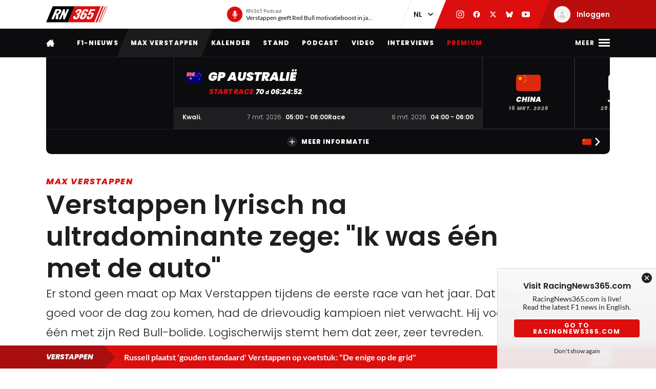

--- FILE ---
content_type: text/html; charset=UTF-8
request_url: https://racingnews365.nl/verstappen-lyrisch-na-ultradominante-zege-ik-was-een-met-de-auto
body_size: 36482
content:




<!DOCTYPE html>
<html lang="nl" data-release="11e5939d" data-environment="production" data-static-origin-prefix="https://cdn.racingnews365.com/origin" data-site-handle="RN365NL" data-cognito-signed="false" data-cognito-group="GROUP_ANONYMOUS" data-paid-member="false" data-mobile-app="false" data-ads-hidden="false" data-betting-hidden="true">
<head>		<meta http-equiv="X-UA-Compatible" content="IE=edge">
		<meta charset="utf-8">
		<meta name="viewport" content="width=device-width, initial-scale=1.0">

		<script>
		  document.documentElement.className += ' js'; var app = {}, rn365 = {odds: {}, user: {}};
		  window.isAdBlockActive = true;
		  app.fallbackimage = 'https://cdn.racingnews365.com/origin/images/fallbacks/rn365-placeholder.png';
		</script>

		<script src="/origin/build/js/js-tcfapi-stub.build.js?v=9816b4"></script>

		
				
		
		
		
	<script>
	  app.oddsunibet = {};
	  app.oddsunibet.isActive = true;
	  app.oddsunibet.currentSeason = {"id":15,"season":"2026","betting":{"eventIdDrivers":null,"eventIdConstructors":null}};
	  app.oddsunibet.nextPractice = {"id":1399,"name":"Australi\u00eb","keyValue":"practice-1","dateStart":{"date":"2026-03-06 02:30:00.000000","timezone_type":3,"timezone":"Europe\/Amsterdam"},"dateEnd":{"date":"2026-03-06 03:30:00.000000","timezone_type":3,"timezone":"Europe\/Amsterdam"},"betting":{"eventId":null}};
	  app.oddsunibet.nextQualifying = {"id":1402,"name":"Australi\u00eb","keyValue":"qualification","dateStart":{"date":"2026-03-07 06:00:00.000000","timezone_type":3,"timezone":"Europe\/Amsterdam"},"dateEnd":{"date":"2026-03-07 07:00:00.000000","timezone_type":3,"timezone":"Europe\/Amsterdam"},"betting":{"eventId":null}};
	  app.oddsunibet.nextRace = {"id":1403,"name":"Australi\u00eb","keyValue":"race","dateStart":{"date":"2026-03-08 05:00:00.000000","timezone_type":3,"timezone":"Europe\/Amsterdam"},"dateEnd":{"date":"2026-03-08 07:00:00.000000","timezone_type":3,"timezone":"Europe\/Amsterdam"},"betting":{"eventId":null}};
	  app.oddsunibet.source = '/cache/site/RN365NL/json/unibet/bet-offers.json?cache_control=1&cache_seconds=3600&cache_tags%5B0%5D=unibet-bet-offers';
	  app.oddsunibet.data = {};
	</script>


		<link rel="dns-prefetch" href="https://cdn.racingnews365.com" />
		<link rel="preconnect" href="https://cdn.racingnews365.com" crossorigin />

					<link rel="dns-prefetch" href="//fonts.bunny.net">
			<link rel="preconnect" href="https://fonts.bunny.net" crossorigin />
			<link rel="stylesheet" href="https://fonts.bunny.net/css2?family=Lato:wght@400;600;700&family=Poppins:ital,wght@0,300;0,400;0,500;0,600;0,700;0,800;0,900;1,500;1,800;1,900&display=swap">
		
					<link rel="stylesheet" href="/origin/build/css/css-main.build.css?h=2963e9">
			<link rel="stylesheet" href="/origin/build/css/js-app.build.css?h=c9c557">
			<link rel="preload" href="/origin/build/css/css-outdated-browser.build.css?h=2fc120" as="style" onload="this.onload=null;this.rel='stylesheet'">
		
		<meta name="viewport" content="width=device-width, initial-scale=1.0">
		<link rel="apple-touch-icon" sizes="180x180" href="https://cdn.racingnews365.com/origin/images/favicons/apple-touch-icon.png">
		<link rel="icon" type="image/png" sizes="32x32" href="https://cdn.racingnews365.com/origin/images/favicons/favicon-32x32.png">
		<link rel="icon" type="image/png" sizes="16x16" href="https://cdn.racingnews365.com/origin/images/favicons/favicon-16x16.png">
		<link rel="manifest" href="https://cdn.racingnews365.com/origin/images/favicons/site.webmanifest">
		<link rel="mask-icon" href="https://cdn.racingnews365.com/origin/images/favicons/safari-pinned-tab.svg" color="#000000">
		<link rel="shortcut icon" href="https://cdn.racingnews365.com/origin/images/favicons/favicon.ico">
		<meta name="msapplication-TileColor" content="#26262a">
		<meta name="msapplication-config" content="https://cdn.racingnews365.com/origin/images/favicons/browserconfig.xml">
		<meta name="theme-color" content="#ffffff" media="(prefers-color-scheme: light)">
		<meta name="theme-color" content="#1e1e21" media="(prefers-color-scheme: dark)">

		    <meta name="contains-bets" content="false">

		<link rel="alternate" type="application/atom+xml" title="RSS Feed for RacingNews365" href="/feed/news.xml" />
		
					
		
					<link rel="entry_url" href="https://racingnews365.nl/verstappen-lyrisch-na-ultradominante-zege-ik-was-een-met-de-auto">
			
	<title>Verstappen lyrisch na ultradominante zege: &quot;Ik was één met de auto&quot; | RacingNews365</title>
	<meta name="keywords" content="formule 1,max verstappen,racing,autosport">
	<meta name="description" content="Er stond geen maat op Max Verstappen tijdens de eerste race van het jaar. Dat hij zo goed voor de dag zou komen, had de drievoudig kampioen niet verwacht. Hij voelde zich één met zijn Red Bull-bolide. Logischerwijs stemt hem dat zeer, zeer tevreden.">
	<meta name="referrer" content="no-referrer-when-downgrade">
	<meta name="robots" content="all, max-image-preview:large">
	<meta name="twitter:card" content="summary_large_image">
	<meta name="twitter:site" content="@Racingnews365">
	<meta name="twitter:creator" content="@Racingnews365">
	<meta name="twitter:title" content="Verstappen lyrisch na ultradominante zege: &quot;Ik was één met de auto&quot;">
	<meta name="twitter:description" content="Er stond geen maat op Max Verstappen tijdens de eerste race van het jaar. Dat hij zo goed voor de dag zou komen, had de drievoudig kampioen niet verwacht. Hij voelde zich één met zijn Red Bull-bolide. Logischerwijs stemt hem dat zeer, zeer tevreden.">
	<meta name="twitter:image" content="https://cdn.racingnews365.com/2024/Verstappen/_1800x945_crop_center-center_75_none/SI202403020442_hires_jpeg_24bit_rgb.jpg?v=1709398325">
	<meta name="twitter:image:width" content="1200">
	<meta name="twitter:image:height" content="630">
	<meta name="twitter:image:alt" content="RN365 logo">
	<meta property="fb:profile_id" content="1446608455405187">
	<meta property="og:locale" content="nl-NL">
	<meta property="og:site_name" content="RacingNews365">
	<meta property="og:type" content="website">
	<meta property="og:url" content="https://racingnews365.nl/verstappen-lyrisch-na-ultradominante-zege-ik-was-een-met-de-auto">
	<meta property="og:title" content="Verstappen lyrisch na ultradominante zege: &quot;Ik was één met de auto&quot;">
	<meta property="og:description" content="Er stond geen maat op Max Verstappen tijdens de eerste race van het jaar. Dat hij zo goed voor de dag zou komen, had de drievoudig kampioen niet verwacht. Hij voelde zich één met zijn Red Bull-bolide. Logischerwijs stemt hem dat zeer, zeer tevreden.">
	<meta property="og:image" content="https://cdn.racingnews365.com/2024/Verstappen/_1800x945_crop_center-center_75_none/SI202403020442_hires_jpeg_24bit_rgb.jpg?v=1709398325">
	<meta property="og:image:width" content="1200">
	<meta property="og:image:height" content="630">
	<meta property="og:image:alt" content="RN365 logo">
	<meta property="og:see_also" content="https://twitter.com/Racingnews365">
	<meta property="og:see_also" content="https://www.facebook.com/racingnews365/">
	<meta property="og:see_also" content="https://www.youtube.com/channel/UCA5ETK79EVNUvyeaJwfcQaA/">
	<meta property="og:see_also" content="https://www.instagram.com/Racingnews365/">
	<link rel="canonical" href="https://racingnews365.nl/verstappen-lyrisch-na-ultradominante-zege-ik-was-een-met-de-auto">
	<link rel="home" href="https://racingnews365.nl/">
	<link hreflang="nl" href="https://racingnews365.nl/verstappen-lyrisch-na-ultradominante-zege-ik-was-een-met-de-auto" rel="alternate">
	<link hreflang="x-default" href="https://racingnews365.nl/verstappen-lyrisch-na-ultradominante-zege-ik-was-een-met-de-auto" rel="alternate">
	<link>
<script>window.imageFallbackValue='/images/fallbacks/rn365-placeholder.png';
window.utilitiesImgTagFallbackHandler=function(l){window.imageFallbackValue&&(l.onerror=null,l.src=window.imageFallbackValue)},window.utilitiesPictureTagFallbackHandler=function(l){window.imageFallbackValue&&(l.onerror=null,l.src=window.imageFallbackValue,l.parentNode.querySelectorAll("source").forEach(function(l){l.remove()}))};
</script>

			<meta name="entryid" content="12800323">
		<meta name="register-page-views" content="1">

		<meta name="categories" content="Max Verstappen, F1 nieuws, Formule 1, Formule 1 2024, Formule 1 nieuws, F1, Max Verstappen nieuws, Red Bull Racing, Formule 1 Grand Prix Bahrein 2024">			<script src="/origin/build/js/js-translations-nl.build.js?v=f746b1"></script>
	
	<script src="/origin/build/js/js-head.build.js?v=a3ca30"></script>

	<!--
		Realisatie door On Your Marks.
		We verbinden de tradities van sport met de mogelijkheden van morgen.
		Wil jij dat ook? En aan dit soort mooie projecten werken? hr@onyourmarks.agency
		www.onyourmarks.agency - 040 782 00 01
	-->

						    <script src="/origin/build/js/js-nl-ads.build.js?v=852f88"></script>

	
		
				
</head>
<body class="contentItem">
	<noscript><iframe src="https://www.googletagmanager.com/ns.html?id=GTM-P33S2RM" height="0" width="0" style="display:none;visibility:hidden"></iframe></noscript>

	<div class="overall-wrapper">
					<div id="app-install-banner"></div>
					        <input id="hamburger" type="checkbox" class="hamburger-trigger" tabindex="-1" style="display:none;">

		<header class="header">
							<div class="header__top">
	<div class="wrapper-inner">
		<div class="header__logo">
							<a href="/" class="header__logo__link" title="RacingNews365">
                                            <svg width="158" height="42" class="header__logo__image">
			<use xlink:href="/origin/build/svg/symbol/svg/sprite.symbol.svg?v=3#rn365"></use>
</svg>
                    				</a>
					</div>

        
				<div class="header__podcast">
			<a class="header__podcast__link js-podcast-header" href="https://racingnews365.nl/verstappen-geeft-red-bull-motivatieboost-in-jacht-op-ultiem-succes" data-latest-podcast-id="14185292" aria-label="RN365 Podcast">
				<div class="header__podcast__circle">
					<svg width="15" height="15" class="header__podcast__icon">
			<use xlink:href="/origin/build/svg/symbol/svg/sprite.symbol.svg?v=3#icon-podcast"></use>
</svg>
					<span class="header__podcast__circle-notification"></span>
				</div>
				<div class="header__podcast__content">
					<span class="header__podcast__subtitle">RN365 Podcast</span>
					<span class="header__podcast__title">Verstappen geeft Red Bull motivatieboost in jacht op ultiem succes</span>
				</div>
			</a>
		</div>
	

        <div class="header__lang-switch">
            <select class="lang-switch-select" id="lang" name="lang" onchange="window.location.href = this.value">
	<option value="https://racingnews365.nl" selected>NL</option>
	<option value="https://racingnews365.com">EN</option>
</select>
        </div>

        <div class="header__socials">
            <a href="https://www.instagram.com/Racingnews365" target="_blank" class="header__socials__link" title="RacingNews365 op Instagram" tabindex="-1">
                <svg width="16" height="16" class="header__socials__icon">
			<use xlink:href="/origin/build/svg/symbol/svg/sprite.symbol.svg?v=3#social-instagram"></use>
</svg>
            </a>
            <a href="https://www.facebook.com/racingnews365/" target="_blank" class="header__socials__link" title="RacingNews365 op Facebook" tabindex="-1">
                <svg width="16" height="16" class="header__socials__icon">
			<use xlink:href="/origin/build/svg/symbol/svg/sprite.symbol.svg?v=3#social-facebook"></use>
</svg>
            </a>
            <a href="https://x.com/Racingnews365" target="_blank" class="header__socials__link" title="RacingNews365 op X" tabindex="-1">
                <svg width="16" height="16" class="header__socials__icon">
			<use xlink:href="/origin/build/svg/symbol/svg/sprite.symbol.svg?v=3#social-x"></use>
</svg>
            </a>
            <a href="https://bsky.app/profile/racingnews365.nl" target="_blank" class="header__socials__link" title="RacingNews365 op Bluesky" tabindex="-1">
                <svg width="16" height="16" class="header__socials__icon">
			<use xlink:href="/origin/build/svg/symbol/svg/sprite.symbol.svg?v=3#social-bluesky"></use>
</svg>
            </a>
            <a href="https://www.youtube.com/channel/UCA5ETK79EVNUvyeaJwfcQaA/featured?sub_confirmation=1" target="_blank" class="header__socials__link" title="RacingNews365 op YouTube" tabindex="-1">
                <svg width="16" height="16" class="header__socials__icon">
			<use xlink:href="/origin/build/svg/symbol/svg/sprite.symbol.svg?v=3#social-youtube"></use>
</svg>
            </a>
        </div>
        <div class="header__top__user">
            <div class="js-top-user-notifications"></div>
            <a href="/mijn-rn365">
                <img src="https://cdn.racingnews365.com/Avatars/default.png" width="32" height="32" alt="" class="js-top-user-image header__top__user__avatar">
                <span class="header__top__user__label">
                                            Inloggen
                                    </span>
            </a>
        </div>
        <div class="hamburger hamburger--top">
            <label for="hamburger" class="hamburger__label">
                <span class="hamburger__icon"></span>
            </label>
        </div>

                    <script src="/origin/build/js/js-user-auth-top.build.js?v=40394a"></script>
        	</div>
</div>
					</header>

					
<nav class="mainnav mainnav--mobile">
	<ul class="mainnav__list">
						<li
				class="mainnav__item"
						>
			<a href="/" target="_self" class="mainnav__link">
				Home
			</a>
		</li>
					<li
				class="mainnav__item"
						>
			<a href="https://racingnews365.nl/f1-nieuws" target="_self" class="mainnav__link">
				F1-nieuws
			</a>
		</li>
					<li
				class="mainnav__item"
						>
			<a href="https://racingnews365.nl/max-verstappen" target="_self" class="mainnav__link">
				Verstappen
			</a>
		</li>
					<li
				class="mainnav__item"
						>
			<a href="https://racingnews365.nl/formule-1-kalender-2026" target="_self" class="mainnav__link">
				Kalender
			</a>
		</li>
					<li
				class="mainnav__item"
						>
			<a href="https://racingnews365.nl/formule-1-stand-2025" target="_self" class="mainnav__link">
				F1-stand
			</a>
		</li>
	
	</ul>
</nav>

<nav class="mainnav mainnav--desktop">
	<div class="wrapper-inner">
		<ul class="mainnav__list">
			<li class="mainnav__item mainnav__item--hidden">
				<a href="#menu" class="mainnav__link mainnav__link--a11y a11y-focus js-toggle-menu" title="Volledig menu">
					Volledig menu
				</a>
			</li>
			<li class="mainnav__item">
				<a href="/" class="mainnav__link mainnav__link--homepage" title="RacingNews365 homepage">
					<svg width="17" height="14" class="mainnav__image mainnav__image--home">
			<use xlink:href="/origin/build/svg/symbol/svg/sprite.symbol.svg?v=3#icon-home"></use>
</svg>
					<svg width="80" height="24" class="mainnav__image mainnav__image--logo">
			<use xlink:href="/origin/build/svg/symbol/svg/sprite.symbol.svg?v=3#rn365-inverted"></use>
</svg>
				</a>
			</li>
							<li
			class="mainnav__item"
					>
			<a
					href="https://racingnews365.nl/f1-nieuws"
					target="_self"
					class="mainnav__link"
			>
				F1-nieuws
			</a>
		</li>
					<li
			class="mainnav__item"
					>
			<a
					href="https://racingnews365.nl/max-verstappen"
					target="_self"
					class="mainnav__link"
			>
				Max Verstappen
			</a>
		</li>
					<li
			class="mainnav__item"
					>
			<a
					href="https://racingnews365.nl/formule-1-kalender-2026"
					target="_self"
					class="mainnav__link"
			>
				Kalender
			</a>
		</li>
					<li
			class="mainnav__item"
					>
			<a
					href="https://racingnews365.nl/formule-1-stand-2025"
					target="_self"
					class="mainnav__link"
			>
				Stand
			</a>
		</li>
					<li
			class="mainnav__item"
					>
			<a
					href="https://www.racingnews365.nl/podcast"
					target="_self"
					class="mainnav__link"
			>
				Podcast
			</a>
		</li>
					<li
			class="mainnav__item"
					>
			<a
					href="https://racingnews365.nl/video"
					target="_self"
					class="mainnav__link"
			>
				Video
			</a>
		</li>
					<li
			class="mainnav__item"
					>
			<a
					href="https://racingnews365.nl/interview"
					target="_self"
					class="mainnav__link"
			>
				Interviews
			</a>
		</li>
					<li
			class="mainnav__item"
					>
			<a
					href="https://racingnews365.nl/abonnementen"
					target="_self"
					class="mainnav__link mainnav__link--red"
			>
				Premium
			</a>
		</li>
			
		</ul>

        <div class="hamburger hamburger--mainnav">
            <label for="hamburger" class="hamburger__label">
                <span class="hamburger__text">
                    <span class="hamburger__text__close">Sluiten</span>
                    <span class="hamburger__text__more">Meer</span>
                </span>
                <span class="hamburger__icon"></span>
            </label>
        </div>
	</div>
</nav>

<div class="expanded-nav">
    <div class="wrapper-inner">
        <nav class="expanded-nav__navigation">
	<ul class="expanded-nav__navigation__list">
												
																													
									<li
						class="expanded-nav__navigation__item"
											>
						<a href="https://racingnews365.nl/" target="_self" class="expanded-nav__navigation__link">
							<span>Home</span>
													</a>
					</li>
																			
																													
									<li
						class="expanded-nav__navigation__item"
											>
						<a href="https://racingnews365.nl/max-verstappen" target="_self" class="expanded-nav__navigation__link">
							<span>Max Verstappen</span>
													</a>
					</li>
																			
																													
									<li
						class="expanded-nav__navigation__item"
											>
						<a href="https://racingnews365.nl/f1-nieuws" target="_self" class="expanded-nav__navigation__link">
							<span>F1-nieuws</span>
													</a>
					</li>
																			
													
									<li
						class="expanded-nav__navigation__item"
						data-betting="true"					>
						<a href="https://b1.trickyrock.com/redirect.aspx?pid=86121923&amp;bid=37559" target="_blank" class="expanded-nav__navigation__link">
							<span>Wedden op F1</span>
													</a>
					</li>
																			
																													
									<li
						class="expanded-nav__navigation__item"
											>
						<a href="https://racingnews365.nl/premium" target="_self" class="expanded-nav__navigation__link">
							<span>Premium content</span>
															<span class="badge-paid" data-variant="premium" data-size="regular">
	<span class="badge-paid-wrapper">
		<span class="badge-paid-content">
			Premium
		</span>
	</span>
</span>
													</a>
					</li>
																			
																													
									<li
						class="expanded-nav__navigation__item"
											>
						<a href="https://racingnews365.nl/formule-1-kalender-2025" target="_self" class="expanded-nav__navigation__link">
							<span>F1-kalender 2025</span>
													</a>
					</li>
																			
																													
									<li
						class="expanded-nav__navigation__item"
											>
						<a href="https://racingnews365.nl/liveblog-formule-1" target="_self" class="expanded-nav__navigation__link">
							<span>F1 Live</span>
													</a>
					</li>
																			
																													
									<li
						class="expanded-nav__navigation__item"
											>
						<a href="https://racingnews365.nl/formule-1-stand-2025" target="_self" class="expanded-nav__navigation__link">
							<span>F1-stand 2025</span>
													</a>
					</li>
																			
																													
									<li
						class="expanded-nav__navigation__item"
											>
						<a href="https://racingnews365.nl/video" target="_self" class="expanded-nav__navigation__link">
							<span>F1-video&#039;s</span>
													</a>
					</li>
																			
																													
									<li
						class="expanded-nav__navigation__item"
											>
						<a href="https://racingnews365.nl/formule-1-coureurs" target="_self" class="expanded-nav__navigation__link">
							<span>F1-coureurs</span>
													</a>
					</li>
																			
																													
									<li
						class="expanded-nav__navigation__item"
											>
						<a href="https://racingnews365.nl/formule-1-teams" target="_self" class="expanded-nav__navigation__link">
							<span>F1-teams</span>
													</a>
					</li>
																			
																													
									<li
						class="expanded-nav__navigation__item"
											>
						<a href="https://racingnews365.nl/formule-1-circuits" target="_self" class="expanded-nav__navigation__link">
							<span>F1-circuits</span>
													</a>
					</li>
																			
																													
									<li
						class="expanded-nav__navigation__item"
											>
						<a href="https://racingnews365.nl/formule-1-op-tv" target="_self" class="expanded-nav__navigation__link">
							<span>F1 op TV</span>
													</a>
					</li>
																			
																													
									<li
						class="expanded-nav__navigation__item"
											>
						<a href="https://racingnews365.nl/foto" target="_self" class="expanded-nav__navigation__link">
							<span>F1-foto&#039;s</span>
													</a>
					</li>
																			
																													
									<li
						class="expanded-nav__navigation__item"
											>
						<a href="https://racingnews365.nl/f1-podcast" target="_self" class="expanded-nav__navigation__link">
							<span>F1 podcast</span>
													</a>
					</li>
																			
																													
									<li
						class="expanded-nav__navigation__item"
											>
						<a href="https://racingnews365.nl/uitslag-formule-1" target="_self" class="expanded-nav__navigation__link">
							<span>F1-uitslagen</span>
													</a>
					</li>
																			
																													
									<li
						class="expanded-nav__navigation__item"
											>
						<a href="https://racingnews365.nl/indycar" target="_self" class="expanded-nav__navigation__link">
							<span>IndyCar</span>
													</a>
					</li>
											<li class="expanded-nav__navigation__item">
			<a href="#close-menu" class="expanded-nav__navigation__link a11y-focus js-toggle-menu">
				Sluit menu
			</a>
		</li>
	</ul>
</nav>


        
		


			<div class="member-trigger">
		<div class="member-trigger-nav">
			<p class="highlighted__title">
				<small>Sluit je aan bij</small>
				De grootste racefamilie van Nederland
			</p>
			<div class="highlighted__intro">
				<p>Ontdek welk pakket bij jou past</p>
				<ul class="highlighted__usps">
											<li>Altijd meepraten over de Formule 1</li>
											<li>Kans maken op toffe prijzen</li>
											<li>Advertentievrije site * (Plus &amp; Premium)</li>
											<li>Toegang tot de exclusieve RN365 app (Plus &amp; Premium)</li>
											<li>En nog veel meer…</li>
									</ul>

															<span class="highlighted__sub">
															* m.u.v. content van derden
							
													</span>
												</div>
							<a href="/abonnementen" class="btn">Ontdek de mogelijkheden</a>
					</div>
	</div>


	
        <div class="expanded-nav__footer">
            <div class="expanded-nav__socials">
                <a href="https://www.instagram.com/Racingnews365" target="_blank" class="expanded-nav__socials__link" title="RacingNews365 op Instagram">
                    <svg width="18" height="18" class="expanded-nav__socials__icon">
			<use xlink:href="/origin/build/svg/symbol/svg/sprite.symbol.svg?v=3#social-instagram"></use>
</svg>
                </a>
                <a href="https://www.facebook.com/racingnews365/" target="_blank" class="expanded-nav__socials__link" title="RacingNews365 op Facebook">
                    <svg width="18" height="18" class="expanded-nav__socials__icon">
			<use xlink:href="/origin/build/svg/symbol/svg/sprite.symbol.svg?v=3#social-facebook"></use>
</svg>
                </a>
                <a href="https://x.com/Racingnews365" target="_blank" class="expanded-nav__socials__link" title="RacingNews365 op X">
                    <svg width="18" height="18" class="expanded-nav__socials__icon">
			<use xlink:href="/origin/build/svg/symbol/svg/sprite.symbol.svg?v=3#social-x"></use>
</svg>
                </a>
                <a href="https://bsky.app/profile/racingnews365.nl" target="_blank" class="expanded-nav__socials__link" title="RacingNews365 op Bluesky">
                    <svg width="18" height="18" class="expanded-nav__socials__icon">
			<use xlink:href="/origin/build/svg/symbol/svg/sprite.symbol.svg?v=3#social-bluesky"></use>
</svg>
                </a>
                <a href="https://www.youtube.com/channel/UCA5ETK79EVNUvyeaJwfcQaA/featured?sub_confirmation=1" target="_blank" class="expanded-nav__socials__link" title="RacingNews365 op YouTube">
                    <svg width="18" height="18" class="expanded-nav__socials__icon">
			<use xlink:href="/origin/build/svg/symbol/svg/sprite.symbol.svg?v=3#social-youtube"></use>
</svg>
                </a>
            </div>

            <div class="expanded-nav__lang-switch">
                <select class="lang-switch-select" id="header-language-switch" name="lang" onchange="window.location.href = this.value">
	<option value="https://racingnews365.nl" selected>NL</option>
	<option value="https://racingnews365.com">EN</option>
</select>
            </div>
        </div>
    </div>

    <label for="hamburger" class="expanded-nav__close"></label>
</div>
						
					<div id="matchcenter" data-feed="/cache/site/RN365NL/json/header/match-center.json?cache_control=1&cache_seconds=2592000&cache_tags%5B0%5D=match-center"></div>
		<link rel="stylesheet" href="/origin/build/css/js-matchcenter.build.css?h=8a5823">
		<script src="/origin/build/js/js-matchcenter.build.js?v=6104a6"></script>
				<div id="stories" class="stories" data-feed="/cache/site/RN365NL/json/stories.json?cache_control=1&cache_seconds=2592000&cache_tags%5B0%5D=stories"></div>
		        <div class="promo-container" data-position="adPremiumTop">
                    


		
		
		
								
				<!-- /11692722/RACINGNEWS365/RACINGNEWS365_ARTIKEL_WEB_970X250_PREMIUM -->
		<div class="ad__wrapper">
			<div id="racingnews365_ros_alpha_leaderboard-billboard"
						 class="topbanner-desktop"			></div>
		</div>
	
            


		
		
		
								
				<!-- /11692722/RACINGNEWS365/RACINGNEWS365_ARTIKEL_MOB_320X240_TOP -->
		<div class="ad__wrapper">
			<div id="racingnews365_ros_alpha_mobile"
						 class="topbanner-mobile"			></div>
		</div>
	
            


		
		
		
								
				<!-- /11692722/RACINGNEWS365/RACINGNEWS365_ARTIKEL_1X1_CUSTOM -->
		<div class="ad__wrapper">
			<div id="racingnews365_ros_alpha"
			 style="height:1px; width:1px;"						></div>
		</div>
	
            


		
		
		
								
				<!-- /11692722/RACINGNEWS365/RACINGNEWS365_ARTIKEL_1X1_VIDEO -->
		<div class="ad__wrapper">
			<div id="racingnews365_ros_bravo"
			 style="height:1px; width:1px;"						></div>
		</div>
	
            


        
    
            


        
    
            </div>
			<main id="main" class="wrapper-main">
			<div class="wrapper-inner">
					<div class="entry-intro">
				    <section class="entry-intro-top-wrapper">
                    <div class="entry-intro__labels">
    
                <a href="/max-verstappen" class="entry-intro__labels__category">Max Verstappen</a>
    </div>
        
                    <div class="content__heading">
	<h1 class="content__heading__h1 			content__heading__h1--xl
		" data-ab-title="12800323">
					Verstappen lyrisch na ultradominante zege: &quot;Ik was één met de auto&quot;
		
				</h1></div>
        
                    <p class="entry-intro__content">Er stond geen maat op Max Verstappen tijdens de eerste race van het jaar. Dat hij zo goed voor de dag zou komen, had de drievoudig kampioen niet verwacht. Hij voelde zich één met zijn Red Bull-bolide. Logischerwijs stemt hem dat zeer, zeer tevreden.</p>
        
                            
        <div class="entry-intro__manage"></div>
    </section>
			</div>
		
		    


    <div class="entry-meta-wrapper ">
                                    <div class="entry-meta__author-image">
                        


    <img 
        src="https://cdn.racingnews365.com/_63x63_crop_center-center_none/Jesse_2024-03-07-115450_afja.png?v=1709812503"
        alt="Jesse Janse"
        width="32"        height="32"        loading="lazy"        class="meta-editor__image"
        onerror="window.utilitiesPictureTagFallbackHandler(this)"
    >


                                    </div>
                    
                                    <div class="entry-meta__author-names">
                    <a href="https://racingnews365.nl/auteurs/jesse-janse" class="entry-meta__author">
                        Jesse Janse
                    </a>
                                    </div>
                    
                    <div class="entry-meta__postdate">
                
<div class="meta-info">
	<div class="meta-info__title">
				
								
				
    <time class="postdate" datetime="2024-03-02T17:51:00+01:00" data-notation="long" title="zaterdag 02 maart 2024, 17:51">
        02 maart 2024
    </time>

	</div>
</div>
            </div>
        
                    <div class="entry-meta__buttons">
                                        <div class="js-share-page" data-title="Verstappen lyrisch na ultradominante zege: &quot;Ik was één met de auto&quot;" data-url="https://racingnews365.nl/verstappen-lyrisch-na-ultradominante-zege-ik-was-een-met-de-auto"></div>
                
                                                            <a href="#comments" class="btn btn--small btn--black btn--author-meta">
                            <svg width="16" height="16" class="meta-info__icon">
			<use xlink:href="/origin/build/svg/symbol/svg/sprite.symbol.svg?v=3#icon-reactions"></use>
</svg>
                            <span class="js-commentcount" data-entryid="12800323">
                                <span class="hide-lg-down">
                                    0 <span>reacties</span>
                                </span>
                                <span class="hide-lg-up">
                                    0
                                </span>
                            </span>
                        </a>
                                                </div>
            </div>

		
					<div class="content-grid">
									<section class="content-grid__main" data-flexgap="true">
						    <article class="article">
        


	<div class="head-picture">
						
	
		
	
    <picture><source type="image/webp" srcset="https://cdn.racingnews365.com/2024/Verstappen/_1092x683_crop_center-center_85_none/12800561/SI202403020442_hires_jpeg_24bit_rgb.webp?v=1709398328 1x, https://cdn.racingnews365.com/2024/Verstappen/_1456x910_crop_center-center_65_none/12800561/SI202403020442_hires_jpeg_24bit_rgb.webp?v=1709398329 2x"><source type="image/jpeg" srcset="https://cdn.racingnews365.com/2024/Verstappen/_1092x683_crop_center-center_85_none/SI202403020442_hires_jpeg_24bit_rgb.jpg?v=1709398327 1x, https://cdn.racingnews365.com/2024/Verstappen/_1456x910_crop_center-center_65_none/SI202403020442_hires_jpeg_24bit_rgb.jpg?v=1709398327 2x"><img class="head-picture__image" src="https://cdn.racingnews365.com/2024/Verstappen/_1092x683_crop_center-center_85_none/SI202403020442_hires_jpeg_24bit_rgb.jpg?v=1709398327" width="728" height="455" alt="Verstappen Bahrain win" loading="eager" fetchpriority="high" onerror="window.utilitiesPictureTagFallbackHandler(this)"></picture>
			
							<div class="meta-format">
					<span class="meta-format__item tracking-artikel">Artikel</span>
			</div>
			
			
<a href="/f1-nieuws" class="anchor-overview">
	<svg width="6" height="10" >
			<use xlink:href="/origin/build/svg/symbol/svg/sprite.symbol.svg?v=3#arrow-left"></use>
</svg>
	<span>Naar nieuwsoverzicht</span>
</a>
	
						<span class="head-picture__copyright">
	© Red Bull Content Pool
</span>
				</div>

            <div class="promo-container" data-position="default">
                        


		
		
		
								
				<!-- /11692722/RACINGNEWS365/RACINGNEWS365_ARTIKEL_WEB_728X90_PREMIUM -->
		<div class="ad__wrapper">
			<div id="racingnews365_ros_bravo_leaderboard-billboard"
									></div>
		</div>
	

                


		
		
		
								
				<!-- /11692722/RACINGNEWS365/RACINGNEWS365_ARTIKEL_MOB_320X240_MID_2 -->
		<div class="ad__wrapper">
			<div id="racingnews365_ros_delta_mobile"
									></div>
		</div>
	

                


        
    

                


        
    

                


        
    

                


        
                </div>

                                    
<div class="content-fields">
			<div class="content-field__redactor">
		<p>Met een voorsprong van maar liefst 22 seconden op Sergio Perez heeft Max Verstappen de GP van Bahrein gewonnen. Zo kwam hij geweldig uit de startblokken in de jacht op zijn vierde wereldtitel. Op de radio laat hij direct na de race zijn vreugde blijken. <br></p>
<p>"Dat was simply lovely! Wat een geweldige race, een ongelooflijk goede balans ook! Een geweldige start van het jaar. Heel goed gedaan. Een 1-2 zelfs, fantastisch! Om meer had ik niet kunnen vragen", jubelt de Red Bull-coureur.</p>
<p>Voor de camera's gaat hij vrolijk verder. "Dit is ongelooflijk", glundert hij. "Deze race verliep beter dan verwacht. De auto was heel fijn, op elke band. We hadden veel pace en het was echt genieten. Geen problemen gekend, een geweldige start van het jaar. Beter dan dit kan niet." </p>
</div>
				<div class="content-field__content-items">
		<h3 class="content-field__title content-field__title--no-margin">Anderen bekeken ook:</h3>

		<div class="card-simple-wrapper">
							<div class="card-simple-wrapper__card">
					
	
	<a
			href="https://racingnews365.nl/wk-stand-na-gp-bahrein-verstappen-neemt-meteen-het-heft-in-handen"
			class="card 		card--default

		
				
					"
						 data-id="12798560"			data-betting="false" data-advertorial="false"
	>
										<div class="card__image-wrapper">
																																					
	
		
	
    <picture><source type="image/webp" srcset="https://cdn.racingnews365.com/2024/Verstappen/_408x228_crop_center-center_85_none/12799587/SI202403020420_hires_jpeg_24bit_rgb.webp?v=1709398196 1x, https://cdn.racingnews365.com/2024/Verstappen/_544x304_crop_center-center_70_none/12799587/SI202403020420_hires_jpeg_24bit_rgb.webp?v=1709398196 2x"><source type="image/jpeg" srcset="https://cdn.racingnews365.com/2024/Verstappen/_408x228_crop_center-center_85_none/SI202403020420_hires_jpeg_24bit_rgb.jpg?v=1709398195 1x, https://cdn.racingnews365.com/2024/Verstappen/_544x304_crop_center-center_70_none/SI202403020420_hires_jpeg_24bit_rgb.jpg?v=1709398195 2x"><img class="card__image" src="https://cdn.racingnews365.com/2024/Verstappen/_408x228_crop_center-center_85_none/SI202403020420_hires_jpeg_24bit_rgb.jpg?v=1709398195" width="272" height="152" alt="Verstappen race Bahrain 2024" loading="lazy" onerror="window.utilitiesPictureTagFallbackHandler(this)"></picture>
													
												</div>
		
			
		<div class="card__content-wrapper">
					<div class="card__title-wrapper">
																
			
							<span class="card__title">
												<span data-ab-title="12798560">WK-stand na GP Bahrein: Verstappen neemt meteen het heft in handen</span>
					</span>
					</div>

										<div class="card__footer">
													
<div class="meta-info">
	<div class="meta-info__title">
				
								
				
    <time class="postdate" datetime="2024-03-02T17:42:00+01:00" data-notation="long" title="zaterdag 02 maart 2024, 17:42">
        02 maart 2024
    </time>

	</div>
</div>
						
																					
	
<div class="meta-info meta-info--comments">
	<svg width="16" height="16" class="meta-info__icon"><use xlink:href="/origin/build/svg/symbol/svg/sprite.symbol.svg?v=3#icon-reactions"></use></svg><span class="meta-info__title js-commentcount" data-entryid="12798560" data-notation="short">0</span></div>
																		</div>
				
					</div>
	</a>
				</div>
							<div class="card-simple-wrapper__card">
					
	
	<a
			href="https://racingnews365.nl/imposante-verstappen-declasseert-concurrentie-tot-veldvulling-in-bahrein"
			class="card 		card--default

		
				
					"
						 data-id="12798366"			data-betting="false" data-advertorial="false"
	>
										<div class="card__image-wrapper">
																																					
	
		
	
    <picture><source type="image/webp" srcset="https://cdn.racingnews365.com/2024/Verstappen/_408x228_crop_center-center_85_none/12799064/XPB_1263489_HiRes.webp?v=1709397326 1x, https://cdn.racingnews365.com/2024/Verstappen/_544x304_crop_center-center_70_none/12799064/XPB_1263489_HiRes.webp?v=1709397326 2x"><source type="image/jpeg" srcset="https://cdn.racingnews365.com/2024/Verstappen/_408x228_crop_center-center_85_none/XPB_1263489_HiRes.jpg?v=1709397325 1x, https://cdn.racingnews365.com/2024/Verstappen/_544x304_crop_center-center_70_none/XPB_1263489_HiRes.jpg?v=1709397325 2x"><img class="card__image" src="https://cdn.racingnews365.com/2024/Verstappen/_408x228_crop_center-center_85_none/XPB_1263489_HiRes.jpg?v=1709397325" width="272" height="152" alt="Verstappen race Bahrain 2024" loading="lazy" onerror="window.utilitiesPictureTagFallbackHandler(this)"></picture>
													
												</div>
		
			
		<div class="card__content-wrapper">
					<div class="card__title-wrapper">
																
			
							<span class="card__title">
												<span data-ab-title="12798366">Imposante Verstappen declasseert concurrentie tot veldvulling in Bahrein</span>
					</span>
					</div>

										<div class="card__footer">
													
<div class="meta-info">
	<div class="meta-info__title">
				
								
				
    <time class="postdate" datetime="2024-03-02T17:35:00+01:00" data-notation="long" title="zaterdag 02 maart 2024, 17:35">
        02 maart 2024
    </time>

	</div>
</div>
						
																					
	
<div class="meta-info meta-info--comments">
	<svg width="16" height="16" class="meta-info__icon"><use xlink:href="/origin/build/svg/symbol/svg/sprite.symbol.svg?v=3#icon-reactions"></use></svg><span class="meta-info__title js-commentcount" data-entryid="12798366" data-notation="short">6</span></div>
																		</div>
				
					</div>
	</a>
				</div>
					</div>
	</div>
			<div class="content-field__redactor">
					<h2 class="">Eén met de auto</h2>
		<p>Dat het zó goed ging, had Verstappen dus niet verwacht. Volgens de Nederlander komt het zelden voor dat hij zo in harmonie is met zijn Formule 1-bolide. "Het was heel leuk in de auto. Het is heel speciaal om dit soort dagen mee te maken, want zo vaak komt het niet voor dat alles perfect gaat. Je bent gewoon één met de auto en alles voelt geweldig."</p>
<p>Zijn samenvatting van de race is kort maar krachtig. "De start was goed. Ik verdedigde de binnenkant om safe te zijn en vanaf dat punt hebben we ons op onze eigen race gefocust. Het is nog een lang seizoen. Nog een paar dagen rust en dan gaan we weer!", aldus Verstappen. </p>
</div>
	
			    
<div class="entry-highlight" data-betting="false">
    <div class="panel ">
    <div class="panel__header panel__header--dark">
        <div class="panel__header__title-section">
            				<a class="panel__header__link" href="https://racingnews365.nl/zet-de-f1-kalender-2026-in-jouw-agenda">
						<p class="panel__header__title content__heading--section">Zet de F1-kalender 2026 in jouw agenda</p>
							</a>
			        </div>
                                        </div>

    <div class="panel__inner">
                    <div class="entry-highlight__content">
                <p>Download met één druk op de knop de F1-kalender voor 2026 naar de agenda van jouw telefoon of laptop en mis geen seconde van het nieuwe F1-seizoen!</p>

                                    <a class="btn btn--small btn--rounded" href="https://racingnews365.nl/zet-de-f1-kalender-2026-in-jouw-agenda" target="_blank">
		<span>Download F1-kalender</span>
						<svg width="10" height="10" >
			<use xlink:href="/origin/build/svg/symbol/svg/sprite.symbol.svg?v=3#arrow-right"></use>
</svg>
	
	</a>
                            </div>
            </div>
</div>
</div>

	</div>
            
            
                                                                                                                                                                                                                                                
                                



<div class="category-wrapper">
	<p class="content__heading--section content__heading--section--small">
		Meest gelezen
	</p>

	<div class="card-simple-wrapper">
					<div class="card-simple-wrapper__card">
				
				
	
	<a
			href="https://racingnews365.nl/russell-plaatst-gouden-standaard-verstappen-op-voetstuk-de-enige-op-de-grid"
			class="card 		card--default

		
				
					"
						 data-id="14188007"			data-betting="false" data-advertorial="false"
	>
										<div class="card__image-wrapper">
																																					
	
		
	
    <picture><source type="image/webp" srcset="https://cdn.racingnews365.com/2025/Verstappen/_408x228_crop_center-center_85_none/14118799/XPB_1376719_HiRes.webp?v=1759608009 1x, https://cdn.racingnews365.com/2025/Verstappen/_544x304_crop_center-center_70_none/14118799/XPB_1376719_HiRes.webp?v=1759608010 2x"><source type="image/jpeg" srcset="https://cdn.racingnews365.com/2025/Verstappen/_408x228_crop_center-center_85_none/XPB_1376719_HiRes.jpg?v=1759608009 1x, https://cdn.racingnews365.com/2025/Verstappen/_544x304_crop_center-center_70_none/XPB_1376719_HiRes.jpg?v=1759608009 2x"><img class="card__image" src="https://cdn.racingnews365.com/2025/Verstappen/_408x228_crop_center-center_85_none/XPB_1376719_HiRes.jpg?v=1759608009" width="272" height="152" alt="Verstappen Russell Quali Singapore" loading="lazy" onerror="window.utilitiesPictureTagFallbackHandler(this)"></picture>
													
												</div>
		
			
		<div class="card__content-wrapper">
					<div class="card__title-wrapper">
																
			
							<span class="card__title">
												<span data-ab-title="14188007">Russell plaatst &#039;gouden standaard&#039; Verstappen op voetstuk: &quot;De enige op de grid&quot;</span>
					</span>
					</div>

										<div class="card__footer">
													
<div class="meta-info">
	<div class="meta-info__title">
				
								
	
    <time class="postdate" datetime="2025-12-26T12:00:00+01:00" data-notation="long" title="vrijdag 26 december 2025, 12:00">
        26 december 12:00
    </time>

	</div>
</div>
						
																					
	
<div class="meta-info meta-info--comments">
	<svg width="16" height="16" class="meta-info__icon"><use xlink:href="/origin/build/svg/symbol/svg/sprite.symbol.svg?v=3#icon-reactions"></use></svg><span class="meta-info__title js-commentcount" data-entryid="14188007" data-notation="short">23</span></div>
																		</div>
				
					</div>
	</a>
			</div>
					<div class="card-simple-wrapper__card">
				
				
	
	<a
			href="https://racingnews365.nl/hoe-verstappen-de-hoofdrol-speelde-in-de-metamorfose-van-red-bull"
			class="card 		card--default

		
				
					"
						 data-id="14189141"			data-betting="false" data-advertorial="false"
	>
										<div class="card__image-wrapper">
																																					
	
		
	
    <picture><source type="image/webp" srcset="https://cdn.racingnews365.com/2025/Verstappen/_408x228_crop_center-center_85_none/14167904/Mekies-Verstappen.webp?v=1764663321 1x, https://cdn.racingnews365.com/2025/Verstappen/_544x304_crop_center-center_70_none/14167904/Mekies-Verstappen.webp?v=1764663322 2x"><source type="image/jpeg" srcset="https://cdn.racingnews365.com/2025/Verstappen/_408x228_crop_center-center_85_none/Mekies-Verstappen.jpg?v=1764663321 1x, https://cdn.racingnews365.com/2025/Verstappen/_544x304_crop_center-center_70_none/Mekies-Verstappen.jpg?v=1764663321 2x"><img class="card__image" src="https://cdn.racingnews365.com/2025/Verstappen/_408x228_crop_center-center_85_none/Mekies-Verstappen.jpg?v=1764663321" width="272" height="152" alt="Mekies Verstappen" loading="lazy" onerror="window.utilitiesPictureTagFallbackHandler(this)"></picture>
													
												</div>
		
			
		<div class="card__content-wrapper">
					<div class="card__title-wrapper">
																
			
							<span class="card__title">
												<span data-ab-title="14189141">Hoe Verstappen de hoofdrol speelde in de metamorfose van Red Bull</span>
					</span>
					</div>

										<div class="card__footer">
													
<div class="meta-info">
	<div class="meta-info__title">
				
								
	
    <time class="postdate" datetime="2025-12-27T20:00:00+01:00" data-notation="long" title="zaterdag 27 december 2025, 20:00">
        27 december 20:00
    </time>

	</div>
</div>
						
																					
	
<div class="meta-info meta-info--comments">
	<svg width="16" height="16" class="meta-info__icon"><use xlink:href="/origin/build/svg/symbol/svg/sprite.symbol.svg?v=3#icon-reactions"></use></svg><span class="meta-info__title js-commentcount" data-entryid="14189141" data-notation="short">0</span></div>
																		</div>
				
					</div>
	</a>
			</div>
					<div class="card-simple-wrapper__card">
				
				
	
	<a
			href="https://racingnews365.nl/audi-verklaart-keuze-voor-red-bull-succesmanager-weet-hoe-je-de-champions-league-kan-winnen"
			class="card 		card--default

		
				
					"
						 data-id="14188989"			data-betting="false" data-advertorial="false"
	>
										<div class="card__image-wrapper">
																																					
	
		
	
    <picture><source type="image/webp" srcset="https://cdn.racingnews365.com/2025/_408x228_crop_center-center_85_none/14060653/Jonathan-Wheatley_2025-07-18-154926_oahk.webp?v=1752912913 1x, https://cdn.racingnews365.com/2025/_544x304_crop_center-center_70_none/14060653/Jonathan-Wheatley_2025-07-18-154926_oahk.webp?v=1752912914 2x"><source type="image/jpeg" srcset="https://cdn.racingnews365.com/2025/_408x228_crop_center-center_85_none/Jonathan-Wheatley_2025-07-18-154926_oahk.jpg?v=1752912913 1x, https://cdn.racingnews365.com/2025/_544x304_crop_center-center_70_none/Jonathan-Wheatley_2025-07-18-154926_oahk.jpg?v=1752912913 2x"><img class="card__image" src="https://cdn.racingnews365.com/2025/_408x228_crop_center-center_85_none/Jonathan-Wheatley_2025-07-18-154926_oahk.jpg?v=1752912913" width="272" height="152" alt="Jonathan Wheatley" loading="lazy" onerror="window.utilitiesPictureTagFallbackHandler(this)"></picture>
													
												</div>
		
			
		<div class="card__content-wrapper">
					<div class="card__title-wrapper">
													<div class="meta-format">
					<span class="meta-format__item ">Interview</span>
			</div>
				
			
							<span class="card__title">
												<span data-ab-title="14188989">Audi verklaart keuze voor Red Bull-succesmanager: &quot;Weet hoe je de Champions League kan winnen&quot;</span>
					</span>
					</div>

										<div class="card__footer">
													
<div class="meta-info">
	<div class="meta-info__title">
				
								
	
    <time class="postdate" datetime="2025-12-27T19:15:00+01:00" data-notation="long" title="zaterdag 27 december 2025, 19:15">
        27 december 19:15
    </time>

	</div>
</div>
						
																					
	
<div class="meta-info meta-info--comments">
	<svg width="16" height="16" class="meta-info__icon"><use xlink:href="/origin/build/svg/symbol/svg/sprite.symbol.svg?v=3#icon-reactions"></use></svg><span class="meta-info__title js-commentcount" data-entryid="14188989" data-notation="short">0</span></div>
																		</div>
				
					</div>
	</a>
			</div>
					<div class="card-simple-wrapper__card">
				
				
	
	<a
			href="https://racingnews365.nl/coronel-onder-de-indruk-van-volwassen-verstappen-hij-deed-zijn-eigen-ding"
			class="card 		card--default

		
				
					"
						 data-id="14189096"			data-betting="false" data-advertorial="false"
	>
										<div class="card__image-wrapper">
																																					
	
		
	
    <picture><source type="image/webp" srcset="https://cdn.racingnews365.com/2025/Verstappen/_408x228_crop_center-center_85_none/14130711/SI202510191338.webp?v=1760943613 1x, https://cdn.racingnews365.com/2025/Verstappen/_544x304_crop_center-center_70_none/14130711/SI202510191338.webp?v=1760943613 2x"><source type="image/jpeg" srcset="https://cdn.racingnews365.com/2025/Verstappen/_408x228_crop_center-center_85_none/SI202510191338.jpg?v=1760943613 1x, https://cdn.racingnews365.com/2025/Verstappen/_544x304_crop_center-center_70_none/SI202510191338.jpg?v=1760943613 2x"><img class="card__image" src="https://cdn.racingnews365.com/2025/Verstappen/_408x228_crop_center-center_85_none/SI202510191338.jpg?v=1760943613" width="272" height="152" alt="Verstappen Win Austin" loading="lazy" onerror="window.utilitiesPictureTagFallbackHandler(this)"></picture>
													
												</div>
		
			
		<div class="card__content-wrapper">
					<div class="card__title-wrapper">
													<div class="meta-format">
					<span class="meta-format__item ">Interview</span>
			</div>
				
			
							<span class="card__title">
												<span data-ab-title="14189096">Coronel onder de indruk van &#039;volwassen&#039; Verstappen: &quot;Hij deed zijn eigen ding&quot;</span>
					</span>
					</div>

										<div class="card__footer">
													
<div class="meta-info">
	<div class="meta-info__title">
				
								
	
    <time class="postdate" datetime="2025-12-27T18:30:00+01:00" data-notation="long" title="zaterdag 27 december 2025, 18:30">
        27 december 18:30
    </time>

	</div>
</div>
						
																					
	
<div class="meta-info meta-info--comments">
	<svg width="16" height="16" class="meta-info__icon"><use xlink:href="/origin/build/svg/symbol/svg/sprite.symbol.svg?v=3#icon-reactions"></use></svg><span class="meta-info__title js-commentcount" data-entryid="14189096" data-notation="short">0</span></div>
																		</div>
				
					</div>
	</a>
			</div>
					<div class="card-simple-wrapper__card">
				
				
	
	<a
			href="https://racingnews365.nl/verstappen-positief-verrast-door-enorme-steun-ze-beginnen-te-beseffen-wie-ik-echt-ben"
			class="card 		card--default

		
				
					"
						 data-id="14189101"			data-betting="false" data-advertorial="false"
	>
										<div class="card__image-wrapper">
																																					
	
		
	
    <picture><source type="image/webp" srcset="https://cdn.racingnews365.com/2025/Verstappen/_408x228_crop_center-center_85_none/14171281/Verstappen-FP1-Abu-Dhabi_2025-12-05-114407_ntme.webp?v=1766853909 1x, https://cdn.racingnews365.com/2025/Verstappen/_544x304_crop_center-center_70_none/14171281/Verstappen-FP1-Abu-Dhabi_2025-12-05-114407_ntme.webp?v=1766853910 2x"><source type="image/jpeg" srcset="https://cdn.racingnews365.com/2025/Verstappen/_408x228_crop_center-center_85_none/Verstappen-FP1-Abu-Dhabi_2025-12-05-114407_ntme.jpg?v=1766853909 1x, https://cdn.racingnews365.com/2025/Verstappen/_544x304_crop_center-center_70_none/Verstappen-FP1-Abu-Dhabi_2025-12-05-114407_ntme.jpg?v=1766853909 2x"><img class="card__image" src="https://cdn.racingnews365.com/2025/Verstappen/_408x228_crop_center-center_85_none/Verstappen-FP1-Abu-Dhabi_2025-12-05-114407_ntme.jpg?v=1766853909" width="272" height="152" alt="Verstappen FP1 Abu Dhabi" loading="lazy" onerror="window.utilitiesPictureTagFallbackHandler(this)"></picture>
													
												</div>
		
			
		<div class="card__content-wrapper">
					<div class="card__title-wrapper">
																
			
							<span class="card__title">
												<span data-ab-title="14189101">Verstappen positief verrast door enorme steun: &quot;Ze beginnen te beseffen wie ik écht ben&quot;</span>
					</span>
					</div>

										<div class="card__footer">
													
<div class="meta-info">
	<div class="meta-info__title">
				
								
	
    <time class="postdate" datetime="2025-12-27T17:45:00+01:00" data-notation="long" title="zaterdag 27 december 2025, 17:45">
        27 december 17:45
    </time>

	</div>
</div>
						
																					
	
<div class="meta-info meta-info--comments">
	<svg width="16" height="16" class="meta-info__icon"><use xlink:href="/origin/build/svg/symbol/svg/sprite.symbol.svg?v=3#icon-reactions"></use></svg><span class="meta-info__title js-commentcount" data-entryid="14189101" data-notation="short">3</span></div>
																		</div>
				
					</div>
	</a>
			</div>
					<div class="card-simple-wrapper__card">
				
				
	
	<a
			href="https://racingnews365.nl/grootste-f1-schandalen-het-onopgeloste-mysterie-van-de-illegale-ferrari-motor"
			class="card 		card--default

		
				
					"
						 data-id="14189201"			data-betting="false" data-advertorial="false"
	>
										<div class="card__image-wrapper">
																																					
	
		
	
    <picture><source type="image/webp" srcset="https://cdn.racingnews365.com/_408x228_crop_center-center_85_none/14189208/XPB_1025669_HiRes.webp?v=1766851211 1x, https://cdn.racingnews365.com/_544x304_crop_center-center_70_none/14189208/XPB_1025669_HiRes.webp?v=1766851212 2x"><source type="image/jpeg" srcset="https://cdn.racingnews365.com/_408x228_crop_center-center_85_none/XPB_1025669_HiRes.jpg?v=1766851211 1x, https://cdn.racingnews365.com/_544x304_crop_center-center_70_none/XPB_1025669_HiRes.jpg?v=1766851211 2x"><img class="card__image" src="https://cdn.racingnews365.com/_408x228_crop_center-center_85_none/XPB_1025669_HiRes.jpg?v=1766851211" width="272" height="152" alt="Vettel Abu Dhabi 2019" loading="lazy" onerror="window.utilitiesPictureTagFallbackHandler(this)"></picture>
													
												</div>
		
			
		<div class="card__content-wrapper">
					<div class="card__title-wrapper">
													<div class="meta-format">
					<span class="meta-format__item ">Terugblik</span>
			</div>
				
			
							<span class="card__title">
												<span data-ab-title="14189201">Grootste F1-schandalen: Het onopgeloste mysterie van de &#039;illegale&#039; Ferrari-motor</span>
					</span>
					</div>

										<div class="card__footer">
													
<div class="meta-info">
	<div class="meta-info__title">
				
								
	
    <time class="postdate" datetime="2025-12-27T17:00:00+01:00" data-notation="long" title="zaterdag 27 december 2025, 17:00">
        27 december 17:00
    </time>

	</div>
</div>
						
																					
	
<div class="meta-info meta-info--comments">
	<svg width="16" height="16" class="meta-info__icon"><use xlink:href="/origin/build/svg/symbol/svg/sprite.symbol.svg?v=3#icon-reactions"></use></svg><span class="meta-info__title js-commentcount" data-entryid="14189201" data-notation="short">0</span></div>
																		</div>
				
					</div>
	</a>
			</div>
			</div>
</div>

        
                        <div class="category-wrapper">
        <p class="content__heading--section content__heading--section--small">
            In dit artikel
        </p>
        <ul class="categories">
                            <li class="categories__item">
                    <a class="categories__item__link" href="https://racingnews365.nl/max-verstappen">Max Verstappen</a>
                </li>
                            <li class="categories__item">
                    <a class="categories__item__link" href="https://racingnews365.nl/f1-nieuws">F1 nieuws</a>
                </li>
                            <li class="categories__item">
                    <a class="categories__item__link" href="https://racingnews365.nl/formule-1">Formule 1</a>
                </li>
                            <li class="categories__item">
                    <a class="categories__item__link" href="https://racingnews365.nl/formule-1-2024">Formule 1 2024</a>
                </li>
                            <li class="categories__item">
                    <a class="categories__item__link" href="https://racingnews365.nl/formule-1-nieuws">Formule 1 nieuws</a>
                </li>
                            <li class="categories__item">
                    <a class="categories__item__link" href="https://racingnews365.nl/f1">F1</a>
                </li>
                            <li class="categories__item">
                    <a class="categories__item__link" href="https://racingnews365.nl/max-verstappen-nieuws">Max Verstappen nieuws</a>
                </li>
                            <li class="categories__item">
                    <a class="categories__item__link" href="https://racingnews365.nl/red-bull-racing">Red Bull Racing</a>
                </li>
                            <li class="categories__item">
                    <a class="categories__item__link" href="https://racingnews365.nl/formule-1-grand-prix-bahrein-2024">Formule 1 Grand Prix Bahrein 2024</a>
                </li>
                    </ul>
    </div>
        
            <div class="promo-container" data-position="default">
                        


		
		
		
								
				<!-- /11692722/RACINGNEWS365/RACINGNEWS365_ARTIKEL_WEB_728X90_PREMIUM_DOWN -->
		<div class="ad__wrapper">
			<div id="racingnews365_ros_charlie_leaderboard-billboard"
									></div>
		</div>
	

                


		
		
		
								
				<!-- /11692722/RACINGNEWS365/RACINGNEWS365_ARTIKEL_MOB_320X240_MID -->
		<div class="ad__wrapper">
			<div id="racingnews365_ros_bravo_mobile"
									></div>
		</div>
	

                


        
    

                


        
    
                </div>

                
                    <div class="js-feedback-trigger" data-entry="12800323"></div>
        
                                <div class="comment-wrapper">
                    <p id="comments" class="content__heading--section content__heading--section--small">
                Praat mee!
            </p>
                <div
                class="comments loading js-comments"
                data-entry="12800323"
                data-disabled="false"
                                data-json="/cache/site/RN365NL/json/comments/comments-12800323.json?cache_control=1&cache_seconds=2592000&cache_tags%5B0%5D=comments&cache_tags%5B0%5D=entry-id-12800323-comments"
        >
                                </div>
    </div>
            </article>

						
						    <div class="entry-highlight">
		
	<div class="panel ">
    <div class="panel__header panel__header--dark">
        <div class="panel__header__title-section">
            				<a class="panel__header__link" href="/zet-de-f1-kalender-2026-in-jouw-agenda">
						<p class="panel__header__title content__heading--section">Download de Formule 1 kalender 2026</p>
							</a>
			        </div>
                    </div>

    <div class="panel__inner">
        			<div class="entry-highlight__content">
				<p>Nooit meer iets van de Formule 1 missen? Dat kan! Zet met een druk op de knop de Formule 1-kalender van 2026 in jouw agenda. Gebruik de button hieronder om hem in de agenda van je smartphone of pc te plaatsen en mis geen seconde van het nieuwe seizoen!</p>

				<a class="btn btn--small btn--rounded js-calendar-subscription" href="webcal://racingnews365.nl/ics/download/calendar-formula-2026.ics?all" target="_blank">
		<span>+ Toevoegen aan agenda</span>
						<svg width="10" height="10" >
			<use xlink:href="/origin/build/svg/symbol/svg/sprite.symbol.svg?v=3#icon-download"></use>
</svg>
	
	</a>

				<a class="btn btn--small btn--rounded js-calendar-download" href="https://racingnews365.nl/ics/download/calendar-formula-2026.ics?all" target="_blank">
		<span>+ Toevoegen aan agenda</span>
						<svg width="10" height="10" >
			<use xlink:href="/origin/build/svg/symbol/svg/sprite.symbol.svg?v=3#icon-download"></use>
</svg>
	
	</a>

									<p class="entry-highlight__extra">
						We hebben ook een versie met alleen de race en kwalificatie.<br><a href="/zet-de-f1-kalender-2026-in-jouw-agenda">klik hier voor deze versie en meer uitleg</a>.
					</p>
							</div>
		    </div>
</div>
</div>

        <div class="promo-container" data-position="default">
                    


		
		
		
								
				<!-- /11692722/RACINGNEWS365/RACINGNEWS365_ARTIKEL_WEB_728X90_PREMIUM_DOWN_2 -->
		<div class="ad__wrapper">
			<div id="racingnews365_ros_delta_leaderboard-billboard"
									></div>
		</div>
	

            


		
		
		
								
				<!-- /11692722/RACINGNEWS365/RACINGNEWS365_ARTIKEL_MOB_320X240_MID_3 -->
		<div class="ad__wrapper">
			<div id="racingnews365_ros_echo_mobile"
									></div>
		</div>
	

            


        
    

            


        
    
            </div>

    	<div class="">
			<p class="content__heading--section content__heading--section--related-grid">
			Net binnen		</p>
	
	<div class="related-grid-content">
					


		
		
								
				<!-- /11692722/RACINGNEWS365/RACINGNEWS365_ARTIKEL_NATIVE_MINI-AD_FLUID-2 -->
		<div class="ad__wrapper">
			<div id="racingnews365_ros_bravo_native"
									></div>
		</div>
	
							
	
	<a
			href="https://racingnews365.nl/hoe-verstappen-de-hoofdrol-speelde-in-de-metamorfose-van-red-bull"
			class="card 		card--default

		
				
					"
						 data-id="14189141"			data-betting="false" data-advertorial="false"
	>
										<div class="card__image-wrapper">
																																					
	
		
	
    <picture><source type="image/webp" srcset="https://cdn.racingnews365.com/2025/Verstappen/_408x228_crop_center-center_85_none/14167904/Mekies-Verstappen.webp?v=1764663321 1x, https://cdn.racingnews365.com/2025/Verstappen/_544x304_crop_center-center_70_none/14167904/Mekies-Verstappen.webp?v=1764663322 2x"><source type="image/jpeg" srcset="https://cdn.racingnews365.com/2025/Verstappen/_408x228_crop_center-center_85_none/Mekies-Verstappen.jpg?v=1764663321 1x, https://cdn.racingnews365.com/2025/Verstappen/_544x304_crop_center-center_70_none/Mekies-Verstappen.jpg?v=1764663321 2x"><img class="card__image" src="https://cdn.racingnews365.com/2025/Verstappen/_408x228_crop_center-center_85_none/Mekies-Verstappen.jpg?v=1764663321" width="272" height="152" alt="Mekies Verstappen" loading="lazy" onerror="window.utilitiesPictureTagFallbackHandler(this)"></picture>
													
												</div>
		
			
		<div class="card__content-wrapper">
					<div class="card__title-wrapper">
																
			
							<span class="card__title">
												<span data-ab-title="14189141">Hoe Verstappen de hoofdrol speelde in de metamorfose van Red Bull</span>
					</span>
					</div>

										<div class="card__footer">
													
<div class="meta-info">
	<div class="meta-info__title">
				
								
	
    <time class="postdate" datetime="2025-12-27T20:00:00+01:00" data-notation="long" title="zaterdag 27 december 2025, 20:00">
        27 december 20:00
    </time>

	</div>
</div>
						
																					
	
<div class="meta-info meta-info--comments">
	<svg width="16" height="16" class="meta-info__icon"><use xlink:href="/origin/build/svg/symbol/svg/sprite.symbol.svg?v=3#icon-reactions"></use></svg><span class="meta-info__title js-commentcount" data-entryid="14189141" data-notation="short">0</span></div>
																		</div>
				
					</div>
	</a>
							
	
	<a
			href="https://racingnews365.nl/audi-verklaart-keuze-voor-red-bull-succesmanager-weet-hoe-je-de-champions-league-kan-winnen"
			class="card 		card--default

		
				
					"
						 data-id="14188989"			data-betting="false" data-advertorial="false"
	>
										<div class="card__image-wrapper">
																																					
	
		
	
    <picture><source type="image/webp" srcset="https://cdn.racingnews365.com/2025/_408x228_crop_center-center_85_none/14060653/Jonathan-Wheatley_2025-07-18-154926_oahk.webp?v=1752912913 1x, https://cdn.racingnews365.com/2025/_544x304_crop_center-center_70_none/14060653/Jonathan-Wheatley_2025-07-18-154926_oahk.webp?v=1752912914 2x"><source type="image/jpeg" srcset="https://cdn.racingnews365.com/2025/_408x228_crop_center-center_85_none/Jonathan-Wheatley_2025-07-18-154926_oahk.jpg?v=1752912913 1x, https://cdn.racingnews365.com/2025/_544x304_crop_center-center_70_none/Jonathan-Wheatley_2025-07-18-154926_oahk.jpg?v=1752912913 2x"><img class="card__image" src="https://cdn.racingnews365.com/2025/_408x228_crop_center-center_85_none/Jonathan-Wheatley_2025-07-18-154926_oahk.jpg?v=1752912913" width="272" height="152" alt="Jonathan Wheatley" loading="lazy" onerror="window.utilitiesPictureTagFallbackHandler(this)"></picture>
													
												</div>
		
			
		<div class="card__content-wrapper">
					<div class="card__title-wrapper">
													<div class="meta-format">
					<span class="meta-format__item ">Interview</span>
			</div>
				
			
							<span class="card__title">
												<span data-ab-title="14188989">Audi verklaart keuze voor Red Bull-succesmanager: &quot;Weet hoe je de Champions League kan winnen&quot;</span>
					</span>
					</div>

										<div class="card__footer">
													
<div class="meta-info">
	<div class="meta-info__title">
				
								
	
    <time class="postdate" datetime="2025-12-27T19:15:00+01:00" data-notation="long" title="zaterdag 27 december 2025, 19:15">
        27 december 19:15
    </time>

	</div>
</div>
						
																					
	
<div class="meta-info meta-info--comments">
	<svg width="16" height="16" class="meta-info__icon"><use xlink:href="/origin/build/svg/symbol/svg/sprite.symbol.svg?v=3#icon-reactions"></use></svg><span class="meta-info__title js-commentcount" data-entryid="14188989" data-notation="short">0</span></div>
																		</div>
				
					</div>
	</a>
							
	
	<a
			href="https://racingnews365.nl/coronel-onder-de-indruk-van-volwassen-verstappen-hij-deed-zijn-eigen-ding"
			class="card 		card--default

		
				
					"
						 data-id="14189096"			data-betting="false" data-advertorial="false"
	>
										<div class="card__image-wrapper">
																																					
	
		
	
    <picture><source type="image/webp" srcset="https://cdn.racingnews365.com/2025/Verstappen/_408x228_crop_center-center_85_none/14130711/SI202510191338.webp?v=1760943613 1x, https://cdn.racingnews365.com/2025/Verstappen/_544x304_crop_center-center_70_none/14130711/SI202510191338.webp?v=1760943613 2x"><source type="image/jpeg" srcset="https://cdn.racingnews365.com/2025/Verstappen/_408x228_crop_center-center_85_none/SI202510191338.jpg?v=1760943613 1x, https://cdn.racingnews365.com/2025/Verstappen/_544x304_crop_center-center_70_none/SI202510191338.jpg?v=1760943613 2x"><img class="card__image" src="https://cdn.racingnews365.com/2025/Verstappen/_408x228_crop_center-center_85_none/SI202510191338.jpg?v=1760943613" width="272" height="152" alt="Verstappen Win Austin" loading="lazy" onerror="window.utilitiesPictureTagFallbackHandler(this)"></picture>
													
												</div>
		
			
		<div class="card__content-wrapper">
					<div class="card__title-wrapper">
													<div class="meta-format">
					<span class="meta-format__item ">Interview</span>
			</div>
				
			
							<span class="card__title">
												<span data-ab-title="14189096">Coronel onder de indruk van &#039;volwassen&#039; Verstappen: &quot;Hij deed zijn eigen ding&quot;</span>
					</span>
					</div>

										<div class="card__footer">
													
<div class="meta-info">
	<div class="meta-info__title">
				
								
	
    <time class="postdate" datetime="2025-12-27T18:30:00+01:00" data-notation="long" title="zaterdag 27 december 2025, 18:30">
        27 december 18:30
    </time>

	</div>
</div>
						
																					
	
<div class="meta-info meta-info--comments">
	<svg width="16" height="16" class="meta-info__icon"><use xlink:href="/origin/build/svg/symbol/svg/sprite.symbol.svg?v=3#icon-reactions"></use></svg><span class="meta-info__title js-commentcount" data-entryid="14189096" data-notation="short">0</span></div>
																		</div>
				
					</div>
	</a>
							
	
	<a
			href="https://racingnews365.nl/verstappen-positief-verrast-door-enorme-steun-ze-beginnen-te-beseffen-wie-ik-echt-ben"
			class="card 		card--default

		
				
					"
						 data-id="14189101"			data-betting="false" data-advertorial="false"
	>
										<div class="card__image-wrapper">
																																					
	
		
	
    <picture><source type="image/webp" srcset="https://cdn.racingnews365.com/2025/Verstappen/_408x228_crop_center-center_85_none/14171281/Verstappen-FP1-Abu-Dhabi_2025-12-05-114407_ntme.webp?v=1766853909 1x, https://cdn.racingnews365.com/2025/Verstappen/_544x304_crop_center-center_70_none/14171281/Verstappen-FP1-Abu-Dhabi_2025-12-05-114407_ntme.webp?v=1766853910 2x"><source type="image/jpeg" srcset="https://cdn.racingnews365.com/2025/Verstappen/_408x228_crop_center-center_85_none/Verstappen-FP1-Abu-Dhabi_2025-12-05-114407_ntme.jpg?v=1766853909 1x, https://cdn.racingnews365.com/2025/Verstappen/_544x304_crop_center-center_70_none/Verstappen-FP1-Abu-Dhabi_2025-12-05-114407_ntme.jpg?v=1766853909 2x"><img class="card__image" src="https://cdn.racingnews365.com/2025/Verstappen/_408x228_crop_center-center_85_none/Verstappen-FP1-Abu-Dhabi_2025-12-05-114407_ntme.jpg?v=1766853909" width="272" height="152" alt="Verstappen FP1 Abu Dhabi" loading="lazy" onerror="window.utilitiesPictureTagFallbackHandler(this)"></picture>
													
												</div>
		
			
		<div class="card__content-wrapper">
					<div class="card__title-wrapper">
																
			
							<span class="card__title">
												<span data-ab-title="14189101">Verstappen positief verrast door enorme steun: &quot;Ze beginnen te beseffen wie ik écht ben&quot;</span>
					</span>
					</div>

										<div class="card__footer">
													
<div class="meta-info">
	<div class="meta-info__title">
				
								
	
    <time class="postdate" datetime="2025-12-27T17:45:00+01:00" data-notation="long" title="zaterdag 27 december 2025, 17:45">
        27 december 17:45
    </time>

	</div>
</div>
						
																					
	
<div class="meta-info meta-info--comments">
	<svg width="16" height="16" class="meta-info__icon"><use xlink:href="/origin/build/svg/symbol/svg/sprite.symbol.svg?v=3#icon-reactions"></use></svg><span class="meta-info__title js-commentcount" data-entryid="14189101" data-notation="short">3</span></div>
																		</div>
				
					</div>
	</a>
							
	
	<a
			href="https://racingnews365.nl/grootste-f1-schandalen-het-onopgeloste-mysterie-van-de-illegale-ferrari-motor"
			class="card 		card--default

		
				
					"
						 data-id="14189201"			data-betting="false" data-advertorial="false"
	>
										<div class="card__image-wrapper">
																																					
	
		
	
    <picture><source type="image/webp" srcset="https://cdn.racingnews365.com/_408x228_crop_center-center_85_none/14189208/XPB_1025669_HiRes.webp?v=1766851211 1x, https://cdn.racingnews365.com/_544x304_crop_center-center_70_none/14189208/XPB_1025669_HiRes.webp?v=1766851212 2x"><source type="image/jpeg" srcset="https://cdn.racingnews365.com/_408x228_crop_center-center_85_none/XPB_1025669_HiRes.jpg?v=1766851211 1x, https://cdn.racingnews365.com/_544x304_crop_center-center_70_none/XPB_1025669_HiRes.jpg?v=1766851211 2x"><img class="card__image" src="https://cdn.racingnews365.com/_408x228_crop_center-center_85_none/XPB_1025669_HiRes.jpg?v=1766851211" width="272" height="152" alt="Vettel Abu Dhabi 2019" loading="lazy" onerror="window.utilitiesPictureTagFallbackHandler(this)"></picture>
													
												</div>
		
			
		<div class="card__content-wrapper">
					<div class="card__title-wrapper">
													<div class="meta-format">
					<span class="meta-format__item ">Terugblik</span>
			</div>
				
			
							<span class="card__title">
												<span data-ab-title="14189201">Grootste F1-schandalen: Het onopgeloste mysterie van de &#039;illegale&#039; Ferrari-motor</span>
					</span>
					</div>

										<div class="card__footer">
													
<div class="meta-info">
	<div class="meta-info__title">
				
								
	
    <time class="postdate" datetime="2025-12-27T17:00:00+01:00" data-notation="long" title="zaterdag 27 december 2025, 17:00">
        27 december 17:00
    </time>

	</div>
</div>
						
																					
	
<div class="meta-info meta-info--comments">
	<svg width="16" height="16" class="meta-info__icon"><use xlink:href="/origin/build/svg/symbol/svg/sprite.symbol.svg?v=3#icon-reactions"></use></svg><span class="meta-info__title js-commentcount" data-entryid="14189201" data-notation="short">0</span></div>
																		</div>
				
					</div>
	</a>
							
	
	<a
			href="https://racingnews365.nl/bleekemolen-smult-van-foutloze-verstappen-dat-hou-je-niet-voor-mogelijk"
			class="card 		card--default

		
							card--is-video
		
					"
						 data-id="14189116"			data-betting="false" data-advertorial="false"
	>
										<div class="card__image-wrapper">
																																					
	
		
	
    <picture><source type="image/webp" srcset="https://cdn.racingnews365.com/_408x228_crop_center-center_85_none/14189121/Sebastiaan-Bleekemolen-Interview-Formule-1-2025-6.webp?v=1766848510 1x, https://cdn.racingnews365.com/_544x304_crop_center-center_70_none/14189121/Sebastiaan-Bleekemolen-Interview-Formule-1-2025-6.webp?v=1766848510 2x"><source type="image/jpeg" srcset="https://cdn.racingnews365.com/_408x228_crop_center-center_85_none/Sebastiaan-Bleekemolen-Interview-Formule-1-2025-6.jpg?v=1766848509 1x, https://cdn.racingnews365.com/_544x304_crop_center-center_70_none/Sebastiaan-Bleekemolen-Interview-Formule-1-2025-6.jpg?v=1766848510 2x"><img class="card__image" src="https://cdn.racingnews365.com/_408x228_crop_center-center_85_none/Sebastiaan-Bleekemolen-Interview-Formule-1-2025-6.jpg?v=1766848509" width="272" height="152" alt="Sebastiaan Bleekemolen Interview Formule 1 2025 6" loading="lazy" onerror="window.utilitiesPictureTagFallbackHandler(this)"></picture>
													
												</div>
		
			
		<div class="card__content-wrapper">
					<div class="card__title-wrapper">
																
			
							<span class="card__title">
												<svg width="16" height="16" >
			<use xlink:href="/origin/build/svg/symbol/svg/sprite.symbol.svg?v=3#icon-play-filled"></use>
</svg><span data-ab-title="14189116">Bleekemolen smult van foutloze Verstappen: &quot;Dat hou je niet voor mogelijk&quot;</span>
					</span>
					</div>

										<div class="card__footer">
													
<div class="meta-info">
	<div class="meta-info__title">
				
								
	
    <time class="postdate" datetime="2025-12-27T16:15:00+01:00" data-notation="long" title="zaterdag 27 december 2025, 16:15">
        27 december 16:15
    </time>

	</div>
</div>
						
																					
	
<div class="meta-info meta-info--comments">
	<svg width="16" height="16" class="meta-info__icon"><use xlink:href="/origin/build/svg/symbol/svg/sprite.symbol.svg?v=3#icon-reactions"></use></svg><span class="meta-info__title js-commentcount" data-entryid="14189116" data-notation="short">0</span></div>
																		</div>
				
					</div>
	</a>
						</div>

			<div class="btn-wrapper btn-wrapper--spacing-top">
					<a class="btn btn--clickout" href="/f1-nieuws" target="_self">
		<span>Meer nieuws</span>
						<svg width="6" height="10" >
			<use xlink:href="/origin/build/svg/symbol/svg/sprite.symbol.svg?v=3#arrow-right"></use>
</svg>
	
	</a>
				</div>
	</div>

					</section>
													<section class="content-grid__side">
						    
	
			


		
		
		
								
				<!-- /11692722/RACINGNEWS365/RACINGNEWS365_ARTIKEL_WEB_300X600_PREMIUM -->
		<div class="ad__wrapper">
			<div id="racingnews365_ros_alpha_rectangle-halfpage"
									></div>
		</div>
	

		


        
    
	
				    <div class="panel panel--no-border">
    <div class="panel__header panel__header--light">
        <div class="panel__header__title-section">
            				<a class="panel__header__link" href="/f1-nieuws">
						<p class="panel__header__title content__heading--section">Net binnen</p>
							</a>
			        </div>
                    </div>

    <div class="panel__inner">
                                    
	
	<a
			href="https://racingnews365.nl/hoe-verstappen-de-hoofdrol-speelde-in-de-metamorfose-van-red-bull"
			class="card 		card--default

		
				
					"
						 data-id="14189141"			data-betting="false" data-advertorial="false"
	>
					
		<div class="card__content-wrapper">
					<div class="card__title-wrapper">
																
			
							<span class="card__title">
												<span data-ab-title="14189141">Hoe Verstappen de hoofdrol speelde in de metamorfose van Red Bull</span>
					</span>
					</div>

										<div class="card__footer">
													
<div class="meta-info">
	<div class="meta-info__title">
				
								
	
    <time class="postdate" datetime="2025-12-27T20:00:00+01:00" data-notation="long" title="zaterdag 27 december 2025, 20:00">
        27 december 20:00
    </time>

	</div>
</div>
						
																					
	
<div class="meta-info meta-info--comments">
	<svg width="16" height="16" class="meta-info__icon"><use xlink:href="/origin/build/svg/symbol/svg/sprite.symbol.svg?v=3#icon-reactions"></use></svg><span class="meta-info__title js-commentcount" data-entryid="14189141" data-notation="short">0</span></div>
																		</div>
				
					</div>
	</a>
                            
	
	<a
			href="https://racingnews365.nl/audi-verklaart-keuze-voor-red-bull-succesmanager-weet-hoe-je-de-champions-league-kan-winnen"
			class="card 		card--default

		
				
					"
						 data-id="14188989"			data-betting="false" data-advertorial="false"
	>
					
		<div class="card__content-wrapper">
					<div class="card__title-wrapper">
													<div class="meta-format">
					<span class="meta-format__item ">Interview</span>
			</div>
				
			
							<span class="card__title">
												<span data-ab-title="14188989">Audi verklaart keuze voor Red Bull-succesmanager: &quot;Weet hoe je de Champions League kan winnen&quot;</span>
					</span>
					</div>

										<div class="card__footer">
													
<div class="meta-info">
	<div class="meta-info__title">
				
								
	
    <time class="postdate" datetime="2025-12-27T19:15:00+01:00" data-notation="long" title="zaterdag 27 december 2025, 19:15">
        27 december 19:15
    </time>

	</div>
</div>
						
																					
	
<div class="meta-info meta-info--comments">
	<svg width="16" height="16" class="meta-info__icon"><use xlink:href="/origin/build/svg/symbol/svg/sprite.symbol.svg?v=3#icon-reactions"></use></svg><span class="meta-info__title js-commentcount" data-entryid="14188989" data-notation="short">0</span></div>
																		</div>
				
					</div>
	</a>
                            
	
	<a
			href="https://racingnews365.nl/coronel-onder-de-indruk-van-volwassen-verstappen-hij-deed-zijn-eigen-ding"
			class="card 		card--default

		
				
					"
						 data-id="14189096"			data-betting="false" data-advertorial="false"
	>
					
		<div class="card__content-wrapper">
					<div class="card__title-wrapper">
													<div class="meta-format">
					<span class="meta-format__item ">Interview</span>
			</div>
				
			
							<span class="card__title">
												<span data-ab-title="14189096">Coronel onder de indruk van &#039;volwassen&#039; Verstappen: &quot;Hij deed zijn eigen ding&quot;</span>
					</span>
					</div>

										<div class="card__footer">
													
<div class="meta-info">
	<div class="meta-info__title">
				
								
	
    <time class="postdate" datetime="2025-12-27T18:30:00+01:00" data-notation="long" title="zaterdag 27 december 2025, 18:30">
        27 december 18:30
    </time>

	</div>
</div>
						
																					
	
<div class="meta-info meta-info--comments">
	<svg width="16" height="16" class="meta-info__icon"><use xlink:href="/origin/build/svg/symbol/svg/sprite.symbol.svg?v=3#icon-reactions"></use></svg><span class="meta-info__title js-commentcount" data-entryid="14189096" data-notation="short">0</span></div>
																		</div>
				
					</div>
	</a>
                            
	
	<a
			href="https://racingnews365.nl/verstappen-positief-verrast-door-enorme-steun-ze-beginnen-te-beseffen-wie-ik-echt-ben"
			class="card 		card--default

		
				
					"
						 data-id="14189101"			data-betting="false" data-advertorial="false"
	>
					
		<div class="card__content-wrapper">
					<div class="card__title-wrapper">
																
			
							<span class="card__title">
												<span data-ab-title="14189101">Verstappen positief verrast door enorme steun: &quot;Ze beginnen te beseffen wie ik écht ben&quot;</span>
					</span>
					</div>

										<div class="card__footer">
													
<div class="meta-info">
	<div class="meta-info__title">
				
								
	
    <time class="postdate" datetime="2025-12-27T17:45:00+01:00" data-notation="long" title="zaterdag 27 december 2025, 17:45">
        27 december 17:45
    </time>

	</div>
</div>
						
																					
	
<div class="meta-info meta-info--comments">
	<svg width="16" height="16" class="meta-info__icon"><use xlink:href="/origin/build/svg/symbol/svg/sprite.symbol.svg?v=3#icon-reactions"></use></svg><span class="meta-info__title js-commentcount" data-entryid="14189101" data-notation="short">3</span></div>
																		</div>
				
					</div>
	</a>
                            
	
	<a
			href="https://racingnews365.nl/grootste-f1-schandalen-het-onopgeloste-mysterie-van-de-illegale-ferrari-motor"
			class="card 		card--default

		
				
					"
						 data-id="14189201"			data-betting="false" data-advertorial="false"
	>
					
		<div class="card__content-wrapper">
					<div class="card__title-wrapper">
													<div class="meta-format">
					<span class="meta-format__item ">Terugblik</span>
			</div>
				
			
							<span class="card__title">
												<span data-ab-title="14189201">Grootste F1-schandalen: Het onopgeloste mysterie van de &#039;illegale&#039; Ferrari-motor</span>
					</span>
					</div>

										<div class="card__footer">
													
<div class="meta-info">
	<div class="meta-info__title">
				
								
	
    <time class="postdate" datetime="2025-12-27T17:00:00+01:00" data-notation="long" title="zaterdag 27 december 2025, 17:00">
        27 december 17:00
    </time>

	</div>
</div>
						
																					
	
<div class="meta-info meta-info--comments">
	<svg width="16" height="16" class="meta-info__icon"><use xlink:href="/origin/build/svg/symbol/svg/sprite.symbol.svg?v=3#icon-reactions"></use></svg><span class="meta-info__title js-commentcount" data-entryid="14189201" data-notation="short">0</span></div>
																		</div>
				
					</div>
	</a>
                            
	
	<a
			href="https://racingnews365.nl/bleekemolen-smult-van-foutloze-verstappen-dat-hou-je-niet-voor-mogelijk"
			class="card 		card--default

		
							card--is-video
		
					"
						 data-id="14189116"			data-betting="false" data-advertorial="false"
	>
					
		<div class="card__content-wrapper">
					<div class="card__title-wrapper">
																
			
							<span class="card__title">
												<svg width="16" height="16" >
			<use xlink:href="/origin/build/svg/symbol/svg/sprite.symbol.svg?v=3#icon-play-filled"></use>
</svg><span data-ab-title="14189116">Bleekemolen smult van foutloze Verstappen: &quot;Dat hou je niet voor mogelijk&quot;</span>
					</span>
					</div>

										<div class="card__footer">
													
<div class="meta-info">
	<div class="meta-info__title">
				
								
	
    <time class="postdate" datetime="2025-12-27T16:15:00+01:00" data-notation="long" title="zaterdag 27 december 2025, 16:15">
        27 december 16:15
    </time>

	</div>
</div>
						
																					
	
<div class="meta-info meta-info--comments">
	<svg width="16" height="16" class="meta-info__icon"><use xlink:href="/origin/build/svg/symbol/svg/sprite.symbol.svg?v=3#icon-reactions"></use></svg><span class="meta-info__title js-commentcount" data-entryid="14189116" data-notation="short">0</span></div>
																		</div>
				
					</div>
	</a>
                            
	
	<a
			href="https://racingnews365.nl/hamilton-heeft-grote-wens-daar-bid-ik-echt-voor"
			class="card 		card--default

		
				
					"
						 data-id="14189030"			data-betting="false" data-advertorial="false"
	>
					
		<div class="card__content-wrapper">
					<div class="card__title-wrapper">
																
			
							<span class="card__title">
												<span data-ab-title="14189030">Hamilton heeft grote wens: &quot;Daar bid ik echt voor&quot;</span>
					</span>
					</div>

										<div class="card__footer">
													
<div class="meta-info">
	<div class="meta-info__title">
				
								
	
    <time class="postdate" datetime="2025-12-27T15:30:00+01:00" data-notation="long" title="zaterdag 27 december 2025, 15:30">
        27 december 15:30
    </time>

	</div>
</div>
						
																					
	
<div class="meta-info meta-info--comments">
	<svg width="16" height="16" class="meta-info__icon"><use xlink:href="/origin/build/svg/symbol/svg/sprite.symbol.svg?v=3#icon-reactions"></use></svg><span class="meta-info__title js-commentcount" data-entryid="14189030" data-notation="short">4</span></div>
																		</div>
				
					</div>
	</a>
                            
	
	<a
			href="https://racingnews365.nl/de-waanzinnige-red-bull-uitdaging-op-weg-naar-ultiem-f1-succes"
			class="card 		card--default

		
				
					"
						 data-id="14189044"			data-betting="false" data-advertorial="false"
	>
					
		<div class="card__content-wrapper">
					<div class="card__title-wrapper">
																
			
							<span class="card__title">
												<span data-ab-title="14189044">De waanzinnige Red Bull-uitdaging op weg naar ultiem F1-succes</span>
					</span>
					</div>

										<div class="card__footer">
													
<div class="meta-info">
	<div class="meta-info__title">
				
								
	
    <time class="postdate" datetime="2025-12-27T14:45:00+01:00" data-notation="long" title="zaterdag 27 december 2025, 14:45">
        27 december 14:45
    </time>

	</div>
</div>
						
																					
	
<div class="meta-info meta-info--comments">
	<svg width="16" height="16" class="meta-info__icon"><use xlink:href="/origin/build/svg/symbol/svg/sprite.symbol.svg?v=3#icon-reactions"></use></svg><span class="meta-info__title js-commentcount" data-entryid="14189044" data-notation="short">2</span></div>
																		</div>
				
					</div>
	</a>
                            
	
	<a
			href="https://racingnews365.nl/leclerc-voegt-zich-in-illuster-ferrari-rijtje"
			class="card 		card--default

		
				
					"
						 data-id="14188003"			data-betting="false" data-advertorial="false"
	>
					
		<div class="card__content-wrapper">
					<div class="card__title-wrapper">
																
			
							<span class="card__title">
												<span data-ab-title="14188003">Leclerc voegt zich in illuster Ferrari-rijtje</span>
					</span>
					</div>

										<div class="card__footer">
													
<div class="meta-info">
	<div class="meta-info__title">
				
								
	
    <time class="postdate" datetime="2025-12-27T14:00:00+01:00" data-notation="long" title="zaterdag 27 december 2025, 14:00">
        27 december 14:00
    </time>

	</div>
</div>
						
																					
	
<div class="meta-info meta-info--comments">
	<svg width="16" height="16" class="meta-info__icon"><use xlink:href="/origin/build/svg/symbol/svg/sprite.symbol.svg?v=3#icon-reactions"></use></svg><span class="meta-info__title js-commentcount" data-entryid="14188003" data-notation="short">0</span></div>
																		</div>
				
					</div>
	</a>
                            
	
	<a
			href="https://racingnews365.nl/fabelachtige-reeks-verstappen-doorbroken-stroll-staat-bovenaan-ongewenst-lijstje"
			class="card 		card--default

		
				
					"
						 data-id="14188964"			data-betting="false" data-advertorial="false"
	>
					
		<div class="card__content-wrapper">
					<div class="card__title-wrapper">
																
			
							<span class="card__title">
												<span data-ab-title="14188964">Fabelachtige reeks Verstappen doorbroken, Stroll staat bovenaan ongewenst lijstje</span>
					</span>
					</div>

										<div class="card__footer">
													
<div class="meta-info">
	<div class="meta-info__title">
				
								
	
    <time class="postdate" datetime="2025-12-27T13:15:00+01:00" data-notation="long" title="zaterdag 27 december 2025, 13:15">
        27 december 13:15
    </time>

	</div>
</div>
						
																					
	
<div class="meta-info meta-info--comments">
	<svg width="16" height="16" class="meta-info__icon"><use xlink:href="/origin/build/svg/symbol/svg/sprite.symbol.svg?v=3#icon-reactions"></use></svg><span class="meta-info__title js-commentcount" data-entryid="14188964" data-notation="short">0</span></div>
																		</div>
				
					</div>
	</a>
            
			<a class="btn btn--clickout" href="/f1-nieuws" target="_self">
		<span>Meer nieuws</span>
						<svg width="10" height="10" >
			<use xlink:href="/origin/build/svg/symbol/svg/sprite.symbol.svg?v=3#arrow-right"></use>
</svg>
	
	</a>
            </div>
</div>


			
				

	
		
			


		
		
		
								
				<!-- /11692722/RACINGNEWS365/RACINGNEWS365_ARTIKEL_WEB_336X280_PREMIUM_3 -->
		<div class="ad__wrapper">
			<div id="racingnews365_ros_delta_rectangle-halfpage"
									></div>
		</div>
	
	
	


                
    

				
	<div data-contenttype="betting"  data-js-odds="odds-sidebar-474237371" data-identifier="sidebar-6001326" data-position="85965975" style="display: none;">
				
			
			
	
	<script>
		rn365.odds['sidebar-6001326'] = {
			participantId: null,
			odds: [{"betoffer":"gp-winner-driver","type":"race"}],
			limit: null,
		};
	</script>

		<div class="panel 				panel--with-padding">
    <div class="panel__header panel__header--dark panel__header--has-poweredby">
        <div class="panel__header__title-section">
            			<p class="panel__header__title content__heading--section"></p>
			        </div>
        				
    <a href="https://b1.trickyrock.com/redirect.aspx?pid=85965975&amp;bid=37559" data-partner="unibet" target="_blank" class="powered-by">    <div class="powered-by__image-section">
        


    <img 
        src="https://cdn.racingnews365.com/origin/images/logos/odds/unibet/unibet-dark.png?v=1655391298"
        alt="Unibet"
        width="90"        height="32"        loading="lazy"        class="powered-by__partner-image"
        onerror="window.utilitiesPictureTagFallbackHandler(this)"
    >
    </div>
</a>

    
<button class="betting-close js-betting-close" data-style="undefined">x</button>
			            </div>

    <div class="panel__inner">
        									<div data-js-odds-event data-limit="4">
						

<div class="table-grid" data-view="odd">
	<div class="table-grid__head">
		<div class="table-grid__head__item">Coureur</div>
		<div class="table-grid__head__item" data-hide-if-small>Team</div>
		<div class="table-grid__head__item">Odds</div>
	</div>
	<div class="table-grid__content">
			</div>
</div>
					</div>
				
				
				<div class="odds-awareness odds-awareness--light" data-visible="true">
	<span class="odds-awareness__content">Wat kost gokken jou? Stop op tijd. 18+.</span>
	<a href="https://b1.trickyrock.com/redirect.aspx?pid=85965975&bid=37559" target="_blank">
		<img src="https://cdn.racingnews365.com/origin/images/logos/odds/unibet/unibet-dark.png" class="odds-awareness__image odds-awareness__image--dark" alt="Unibet">
		<img src="https://cdn.racingnews365.com/origin/images/logos/odds/unibet/unibet-light.png" class="odds-awareness__image odds-awareness__image--light" alt="Unibet">
	</a>
</div>
			    </div>
</div>
	</div>

	
				
<div class="panel panel--sidebar">
    <div class="panel__header panel__header--light">
        <div class="panel__header__title-section">
            				<a class="panel__header__link" href="/formule-1-kalender-2026">
						<p class="panel__header__title content__heading--section">        F1-kalender 2026
    </p>
							</a>
			        </div>
                    </div>

    <div class="panel__inner">
        		<div class="panel__content">
			
                
				
    
        
        
        
        
    
<table class="table table-default  table-default--calendar table-default--clickable-rows">
    <thead>
    <tr>
		            <th>Race</th>
            <th class="align-right">Datum</th>
            </tr>
    </thead>
    <tbody>
    				        <tr data-href="https://racingnews365.nl/formule-1-circuits/gp-australie">
            
            <td class="table__data__image-text">
				                    <div class="table__data__image-text__image-section">
                        





    <img 
        src="https://cdn.racingnews365.com/origin/images/flags/aus.png"
        alt="aus"
        width="21"        height="14"        loading="lazy"        class="flag-image "
        onerror="window.utilitiesPictureTagFallbackHandler(this)"
    >
                    </div>
                    <div class="table__data__image-text__text-section">
                        <a href="https://racingnews365.nl/formule-1-circuits/gp-australie" class="table__data__anchor">
                            <span class="table__text--primary">
								<strong>Australië</strong>
							</span>
                            <span class="table__text--secondary">Albert Park</span>
                        </a>
                    </div>
                
            </td>

			
            <td class="table__text--date align-right">
                <span class="table__text--primary">8 mrt</span>
            </td>

			        </tr>
    				        <tr data-href="https://racingnews365.nl/formule-1-circuits/gp-china">
            
            <td class="table__data__image-text">
				                    <div class="table__data__image-text__image-section">
                        





    <img 
        src="https://cdn.racingnews365.com/origin/images/flags/chn.png"
        alt="chn"
        width="21"        height="14"        loading="lazy"        class="flag-image "
        onerror="window.utilitiesPictureTagFallbackHandler(this)"
    >
                    </div>
                    <div class="table__data__image-text__text-section">
                        <a href="https://racingnews365.nl/formule-1-circuits/gp-china" class="table__data__anchor">
                            <span class="table__text--primary">
								<strong>China</strong>
							</span>
                            <span class="table__text--secondary">Shanghai International Circuit</span>
                        </a>
                    </div>
                
            </td>

			
            <td class="table__text--date align-right">
                <span class="table__text--primary">15 mrt</span>
            </td>

			        </tr>
    				        <tr data-href="https://racingnews365.nl/formule-1-circuits/gp-japan">
            
            <td class="table__data__image-text">
				                    <div class="table__data__image-text__image-section">
                        





    <img 
        src="https://cdn.racingnews365.com/origin/images/flags/jpn.png"
        alt="jpn"
        width="21"        height="14"        loading="lazy"        class="flag-image "
        onerror="window.utilitiesPictureTagFallbackHandler(this)"
    >
                    </div>
                    <div class="table__data__image-text__text-section">
                        <a href="https://racingnews365.nl/formule-1-circuits/gp-japan" class="table__data__anchor">
                            <span class="table__text--primary">
								<strong>Japan</strong>
							</span>
                            <span class="table__text--secondary">Suzuka Circuit</span>
                        </a>
                    </div>
                
            </td>

			
            <td class="table__text--date align-right">
                <span class="table__text--primary">29 mrt</span>
            </td>

			        </tr>
    				        <tr data-href="https://racingnews365.nl/formule-1-circuits/gp-bahrein">
            
            <td class="table__data__image-text">
				                    <div class="table__data__image-text__image-section">
                        





    <img 
        src="https://cdn.racingnews365.com/origin/images/flags/bhr.png"
        alt="bhr"
        width="21"        height="14"        loading="lazy"        class="flag-image "
        onerror="window.utilitiesPictureTagFallbackHandler(this)"
    >
                    </div>
                    <div class="table__data__image-text__text-section">
                        <a href="https://racingnews365.nl/formule-1-circuits/gp-bahrein" class="table__data__anchor">
                            <span class="table__text--primary">
								<strong>Bahrein</strong>
							</span>
                            <span class="table__text--secondary">Bahrain International Circuit</span>
                        </a>
                    </div>
                
            </td>

			
            <td class="table__text--date align-right">
                <span class="table__text--primary">12 apr</span>
            </td>

			        </tr>
    				        <tr data-href="https://racingnews365.nl/formule-1-circuits/gp-saoedi-arabie">
            
            <td class="table__data__image-text">
				                    <div class="table__data__image-text__image-section">
                        





    <img 
        src="https://cdn.racingnews365.com/origin/images/flags/sau.png"
        alt="sau"
        width="21"        height="14"        loading="lazy"        class="flag-image "
        onerror="window.utilitiesPictureTagFallbackHandler(this)"
    >
                    </div>
                    <div class="table__data__image-text__text-section">
                        <a href="https://racingnews365.nl/formule-1-circuits/gp-saoedi-arabie" class="table__data__anchor">
                            <span class="table__text--primary">
								<strong>Saoedi-Arabië</strong>
							</span>
                            <span class="table__text--secondary">Jeddah Street Circuit</span>
                        </a>
                    </div>
                
            </td>

			
            <td class="table__text--date align-right">
                <span class="table__text--primary">19 apr</span>
            </td>

			        </tr>
        </tbody>
</table>
		</div>

        <a class="btn btn--clickout table__button" href="/formule-1-kalender-2026" target="_self">
		<span>Volledige kalender</span>
						<svg width="10" height="10" >
			<use xlink:href="/origin/build/svg/symbol/svg/sprite.symbol.svg?v=3#arrow-right"></use>
</svg>
	
	</a>
        </div>
</div>

	
		
		
	<div class="sidebar-sticky-wrapper">
		<div class="sticky-item">
			


		
		
		
								
				<!-- /11692722/RACINGNEWS365/RACINGNEWS365_ARTIKEL_WEB_336X280_PREMIUM -->
		<div class="ad__wrapper">
			<div id="racingnews365_ros_bravo_rectangle-halfpage"
									></div>
		</div>
	

			


        
    
		</div>
	</div>

					</section>
							</div>
		
		    


		
		
		
								
				<!-- /11692722/RACINGNEWS365/RACINGNEWS365_ARTIKEL_WEB_970X250_PREMIUM_DOWN -->
		<div class="ad__wrapper">
			<div id="racingnews365_ros_echo_leaderboard-billboard"
									></div>
		</div>
	

    


		
		
		
								
				<!-- /11692722/RACINGNEWS365/RACINGNEWS365_ARTIKEL_MOB_320X240_DOWN -->
		<div class="ad__wrapper">
			<div id="racingnews365_ros_charlie_mobile"
									></div>
		</div>
	
	</div>
	</main>
					<footer class="footer">
							<div class="footer__newsletter" id="nieuwsbrief">
	<div class="wrapper-inner">
		<div class="footer__newsletter__inner">
			<div class="footer__newsletter__side">
				
		
	


			<div class="member-trigger">
		<div class="member-trigger-footer">
			<p class="highlighted__title">
				<small>Sluit je aan bij</small>
				De grootste racefamilie van Nederland
			</p>
			<div class="highlighted__intro">
				<p>Ontdek welk pakket bij jou past</p>
				<ul class="highlighted__usps">
											<li>Altijd meepraten over de Formule 1</li>
											<li>Kans maken op toffe prijzen</li>
											<li>Advertentievrije site * (Plus &amp; Premium)</li>
											<li>Toegang tot de exclusieve RN365 app (Plus &amp; Premium)</li>
											<li>En nog veel meer…</li>
									</ul>

															<span class="highlighted__sub">
															* m.u.v. content van derden
							
													</span>
												</div>
							<a href="/abonnementen" class="btn">Ontdek de mogelijkheden</a>
					</div>
	</div>


				</div>

			<div class="footer__newsletter__side">
				<form action="/" class="newsletter js-newsletter-form" type="footer" method="post" data-validate data-form="newsletter">
	<p class="newsletter__title">
		Ontvang het laatste Formule 1-nieuws in jouw mailbox!
	</p>

	<div class="newsletter__content">
					<div class="newsletter__content__intro">
				<p>Mis niets! Ontvang dagelijks of wekelijks de beste nieuwsupdates.</p>
			</div>
				<div class="newsletter__form-wrapper">
			<div class="newsletter__form__type" data-bouncer-at-least-one-checkbox>
				<div class="custom-checked">
					<label class="custom-checked__wrapper-label">
						<input type="checkbox" value="1" id="dailyDigest" name="dailyDigest" tabindex="1" checked data-bouncer-target="#digestType">
						<span class="custom-checked__mark"></span>
						<span class="custom-checked__label">Dagelijkse nieuwsupdate</span>
					</label>
				</div>
				<div class="custom-checked">
					<label class="custom-checked__wrapper-label">
						<input type="checkbox" value="1" id="weeklyDigest" name="weeklyDigest" tabindex="2" checked data-bouncer-target="#digestType">
						<span class="custom-checked__mark"></span>
						<span class="custom-checked__label">Wekelijkse nieuwsbrief</span>
					</label>
				</div>
				<div id="digestType" class="newsletter__form-error"></div>
			</div>

			<input type="email" name="email" tabindex="3" id="newsletter_email" placeholder="Je e-mailadres" required="required" class="newsletter__form__input" data-bouncer-target="#newsletter-error-883662257">

			<div class="newsletter__form-error" id="newsletter-error-883662257"></div>

			<div>
				<div class="custom-checked newsletter__partner-optin">
					<label class="custom-checked__wrapper-label">
						<input type="checkbox" value="1" name="partner" tabindex="4">
						<span class="custom-checked__mark"></span>
						<span class="custom-checked__label">Ik wil ook e-mails van interessante partners ontvangen.</span>
					</label>
				</div>
			</div>
			<button type="submit" class="newsletter__form__button btn btn--black" tabindex="5">
				<span>Abonneren</span>
			</button>
		</div>
	</div>
</form>
			</div>
		</div>
	</div>
</div>
			
			<div class="wrapper-inner">
									<section class="footer__content">
	<div class="footer__content__about">
		<p class="footer__content__title">Over RacingNews365</p>
<div class="footer__content__text">
	<p>Het <a href="https://racingnews365.nl/formule-1-nieuws">laatste Formule 1 </a>en <a href="https://racingnews365.nl/max-verstappen">Max Verstappen </a>nieuws vind je op RacingNews365.nl de F1-site van Nederland met dagelijks het laatste nieuws uit binnen en buitenland. Max Verstappen gaat in zijn Red Bull op jacht naar nieuwe successen.</p><p>Bekijk de <a href="https://racingnews365.nl/formule-1-kalender-2026" target="_blank">Formule 1 kalender</a> voor een overzicht van alle races, met uitgebreide informatie van de races en real-time informatie. Wil je F1 op TV kijken bekijk dan het complete overzicht!</p>
</div>

	</div>


    <div class="footer__content__socials">
        <p class="footer__content__title">Volg ons via Social Media</p>
        <div class="footer__content__text">
            <p>Volg RacingNews365 via je favoriete social media kanalen!</p>
        </div>
        <ul class="footer__socials">
            <li class="footer__socials__item">
                <a href="https://www.facebook.com/racingnews365/" target="_blank" class="footer__socials__link">
                    <svg width="20" height="20" class="footer__socials__image">
			<use xlink:href="/origin/build/svg/symbol/svg/sprite.symbol.svg?v=3#social-facebook"></use>
</svg>
                    <span class="footer__socials__label">Facebook</span>
                </a>
            </li>
            <li class="footer__socials__item">
                <a href="https://x.com/Racingnews365" target="_blank" class="footer__socials__link">
                    <svg width="21" height="17" class="footer__socials__image">
			<use xlink:href="/origin/build/svg/symbol/svg/sprite.symbol.svg?v=3#social-x"></use>
</svg>
                    <span class="footer__socials__label">X</span>
                </a>
            </li>
            <li class="footer__socials__item">
                <a href="https://bsky.app/profile/racingnews365.nl" target="_blank" class="footer__socials__link">
                    <svg width="21" height="17" class="footer__socials__image">
			<use xlink:href="/origin/build/svg/symbol/svg/sprite.symbol.svg?v=3#social-bluesky"></use>
</svg>
                    <span class="footer__socials__label">Bluesky</span>
                </a>
            </li>
            <li class="footer__socials__item">
                <a href="https://www.instagram.com/Racingnews365" target="_blank" class="footer__socials__link">
                    <svg width="18" height="18" class="footer__socials__image">
			<use xlink:href="/origin/build/svg/symbol/svg/sprite.symbol.svg?v=3#social-instagram"></use>
</svg>
                    <span class="footer__socials__label">Instagram</span>
                </a>
            </li>
            <li class="footer__socials__item">
                <a href="https://www.youtube.com/channel/UCA5ETK79EVNUvyeaJwfcQaA/featured?sub_confirmation=1" target="_blank" class="footer__socials__link">
                    <svg width="18" height="18" class="footer__socials__image">
			<use xlink:href="/origin/build/svg/symbol/svg/sprite.symbol.svg?v=3#social-youtube"></use>
</svg>
                    <span class="footer__socials__label">YouTube</span>
                </a>
            </li>
        </ul>
    </div>

		<div>
		<p class="footer__sitemap__title">Meer RN365</p>
		<ul class="sitemap__list">
																
																																			
											<li
								class="sitemap__item"
														>
							<a href="https://racingnews365.nl/redactie" target="_self" class="sitemap__link">
								Redactie
							</a>
						</li>
																									
																																			
											<li
								class="sitemap__item"
														>
							<a href="https://racingnews365.nl/service-contact" target="_self" class="sitemap__link">
								Service &amp; contact
							</a>
						</li>
																									
																																			
											<li
								class="sitemap__item"
														>
							<a href="https://racingnews365.nl/adverteren" target="_self" class="sitemap__link">
								Adverteren
							</a>
						</li>
																									
																																			
											<li
								class="sitemap__item"
														>
							<a href="https://racingnews365.nl/werken-bij-racingnews365" target="_self" class="sitemap__link">
								Werken bij RN365
							</a>
						</li>
																									
																
											<li
								class="sitemap__item"
														>
							<a href="http://rn365.agency/" target="_blank" class="sitemap__link">
								RN365.agency
							</a>
						</li>
														</ul>
	</div>

</section>
													<section class="footer__sitemap">
	<div class="footer__sitemap__col">
		<p class="footer__sitemap__title">Teams</p>
		<ul class="sitemap__list">
	                <li class="sitemap__item">
			<a href="https://racingnews365.nl/red-bull-racing" class="sitemap__link">Red Bull</a>
		</li>
	                <li class="sitemap__item">
			<a href="https://racingnews365.nl/ferrari" class="sitemap__link">Ferrari</a>
		</li>
	                <li class="sitemap__item">
			<a href="https://racingnews365.nl/mercedes" class="sitemap__link">Mercedes</a>
		</li>
	                <li class="sitemap__item">
			<a href="https://racingnews365.nl/alpine-f1-team" class="sitemap__link">Alpine</a>
		</li>
	                <li class="sitemap__item">
			<a href="https://racingnews365.nl/mclaren" class="sitemap__link">McLaren</a>
		</li>
	                <li class="sitemap__item">
			<a href="https://racingnews365.nl/stake-f1-team" class="sitemap__link">Stake F1 Team</a>
		</li>
	                <li class="sitemap__item">
			<a href="https://racingnews365.nl/aston-martin" class="sitemap__link">Aston Martin</a>
		</li>
	                <li class="sitemap__item">
			<a href="https://racingnews365.nl/haas-f1-team" class="sitemap__link">Haas</a>
		</li>
	                <li class="sitemap__item">
			<a href="https://racingnews365.nl/racing-bulls" class="sitemap__link">Racing Bulls</a>
		</li>
	                <li class="sitemap__item">
			<a href="https://racingnews365.nl/williams" class="sitemap__link">Williams</a>
		</li>
	</ul>

	</div>
	<div class="footer__sitemap__col">
		<p class="footer__sitemap__title">Coureurs</p>
		<ul class="sitemap__list">
	                <li class="sitemap__item">
			<a href="https://racingnews365.nl/max-verstappen" class="sitemap__link">Max Verstappen</a>
		</li>
	                <li class="sitemap__item">
			<a href="https://racingnews365.nl/charles-leclerc" class="sitemap__link">Charles Leclerc</a>
		</li>
	                <li class="sitemap__item">
			<a href="https://racingnews365.nl/carlos-sainz" class="sitemap__link">Carlos Sainz</a>
		</li>
	                <li class="sitemap__item">
			<a href="https://racingnews365.nl/george-russell" class="sitemap__link">George Russell</a>
		</li>
	                <li class="sitemap__item">
			<a href="https://racingnews365.nl/lewis-hamilton" class="sitemap__link">Lewis Hamilton</a>
		</li>
	                <li class="sitemap__item">
			<a href="https://racingnews365.nl/lando-norris" class="sitemap__link">Lando Norris</a>
		</li>
	                <li class="sitemap__item">
			<a href="https://racingnews365.nl/esteban-ocon" class="sitemap__link">Esteban Ocon</a>
		</li>
	                <li class="sitemap__item">
			<a href="https://racingnews365.nl/pierre-gasly" class="sitemap__link">Pierre Gasly</a>
		</li>
	                <li class="sitemap__item">
			<a href="https://racingnews365.nl/oscar-piastri" class="sitemap__link">Oscar Piastri</a>
		</li>
	                <li class="sitemap__item">
			<a href="https://racingnews365.nl/fernando-alonso" class="sitemap__link">Fernando Alonso</a>
		</li>
	                <li class="sitemap__item">
			<a href="https://racingnews365.nl/lance-stroll" class="sitemap__link">Lance Stroll</a>
		</li>
	                <li class="sitemap__item">
			<a href="https://racingnews365.nl/nico-hulkenberg" class="sitemap__link">Nico Hulkenberg</a>
		</li>
	                <li class="sitemap__item">
			<a href="https://racingnews365.nl/alexander-albon" class="sitemap__link">Alexander Albon</a>
		</li>
	                <li class="sitemap__item">
			<a href="https://racingnews365.nl/yuki-tsunoda" class="sitemap__link">Yuki Tsunoda</a>
		</li>
	                <li class="sitemap__item">
			<a href="https://racingnews365.nl/liam-lawson" class="sitemap__link">Liam Lawson</a>
		</li>
	                <li class="sitemap__item">
			<a href="https://racingnews365.nl/oliver-bearman" class="sitemap__link">Oliver Bearman</a>
		</li>
	                <li class="sitemap__item">
			<a href="https://racingnews365.nl/jack-doohan" class="sitemap__link">Jack Doohan</a>
		</li>
	                <li class="sitemap__item">
			<a href="https://racingnews365.nl/isack-hadjar" class="sitemap__link">Isack Hadjar</a>
		</li>
	                <li class="sitemap__item">
			<a href="https://racingnews365.nl/andrea-kimi-antonelli" class="sitemap__link">Kimi Antonelli</a>
		</li>
	                <li class="sitemap__item">
			<a href="https://racingnews365.nl/gabriel-bortoleto" class="sitemap__link">Gabriel Bortoleto</a>
		</li>
	</ul>

	</div>
	<div class="footer__sitemap__col">
		<p class="footer__sitemap__title">Circuits</p>
		<ul class="sitemap__list">
	                <li class="sitemap__item">
			<a href="https://racingnews365.nl/f1-grand-prix-australie-2026" class="sitemap__link">GP Australië</a>
		</li>
	                <li class="sitemap__item">
			<a href="https://racingnews365.nl/f1-grand-prix-china-2026" class="sitemap__link">GP China</a>
		</li>
	                <li class="sitemap__item">
			<a href="https://racingnews365.nl/f1-grand-prix-japan-2026" class="sitemap__link">GP Japan</a>
		</li>
	                <li class="sitemap__item">
			<a href="https://racingnews365.nl/f1-grand-prix-bahrein-2026" class="sitemap__link">GP Bahrein</a>
		</li>
	                <li class="sitemap__item">
			<a href="https://racingnews365.nl/f1-grand-prix-saoedi-arabie-2026" class="sitemap__link">GP Saoedi-Arabië</a>
		</li>
	                <li class="sitemap__item">
			<a href="https://racingnews365.nl/f1-grand-prix-miami-2026" class="sitemap__link">GP Miami</a>
		</li>
	                <li class="sitemap__item">
			<a href="https://racingnews365.nl/f1-grand-prix-canada-2026" class="sitemap__link">GP Canada</a>
		</li>
	                <li class="sitemap__item">
			<a href="https://racingnews365.nl/f1-grand-prix-monaco-2026" class="sitemap__link">GP Monaco</a>
		</li>
	                <li class="sitemap__item">
			<a href="https://racingnews365.nl/f1-grand-prix-barcelona-2026" class="sitemap__link">GP Barcelona</a>
		</li>
	                <li class="sitemap__item">
			<a href="https://racingnews365.nl/f1-grand-prix-oostenrijk-2026" class="sitemap__link">GP Oostenrijk</a>
		</li>
	                <li class="sitemap__item">
			<a href="https://racingnews365.nl/f1-grand-prix-groot-brittannie-2026" class="sitemap__link">GP Groot-Brittannië</a>
		</li>
	                <li class="sitemap__item">
			<a href="https://racingnews365.nl/f1-grand-prix-belgie-2026" class="sitemap__link">GP België</a>
		</li>
	                <li class="sitemap__item">
			<a href="https://racingnews365.nl/f1-grand-prix-hongarije-2026" class="sitemap__link">GP Hongarije</a>
		</li>
	                <li class="sitemap__item">
			<a href="https://racingnews365.nl/f1-grand-prix-nederland-2026" class="sitemap__link">GP Nederland</a>
		</li>
	                <li class="sitemap__item">
			<a href="https://racingnews365.nl/f1-grand-prix-italie-2026" class="sitemap__link">GP Italië</a>
		</li>
	                <li class="sitemap__item">
			<a href="https://racingnews365.nl/f1-grand-prix-spanje-2026" class="sitemap__link">GP Spanje</a>
		</li>
	                <li class="sitemap__item">
			<a href="https://racingnews365.nl/f1-grand-prix-azerbeidzjan-2026" class="sitemap__link">GP Azerbeidzjan</a>
		</li>
	                <li class="sitemap__item">
			<a href="https://racingnews365.nl/f1-grand-prix-singapore-2026" class="sitemap__link">GP Singapore</a>
		</li>
	                <li class="sitemap__item">
			<a href="https://racingnews365.nl/f1-grand-prix-verenigde-staten-2026" class="sitemap__link">GP Verenigde Staten</a>
		</li>
	                <li class="sitemap__item">
			<a href="https://racingnews365.nl/f1-grand-prix-mexico-2026" class="sitemap__link">GP Mexico</a>
		</li>
	                <li class="sitemap__item">
			<a href="https://racingnews365.nl/f1-grand-prix-brazilie-2026" class="sitemap__link">GP Brazilië</a>
		</li>
	                <li class="sitemap__item">
			<a href="https://racingnews365.nl/f1-grand-prix-las-vegas-2026" class="sitemap__link">GP Las Vegas</a>
		</li>
	                <li class="sitemap__item">
			<a href="https://racingnews365.nl/f1-grand-prix-qatar-2026" class="sitemap__link">GP Qatar</a>
		</li>
	                <li class="sitemap__item">
			<a href="https://racingnews365.nl/f1-grand-prix-abu-dhabi-2026" class="sitemap__link">GP Abu Dhabi</a>
		</li>
	</ul>

	</div>
	<div class="footer__sitemap__col">
		<p class="footer__sitemap__title">Legendarische coureurs</p>
		<ul class="sitemap__list">
	                <li class="sitemap__item">
			<a href="https://racingnews365.nl/sebastian-vettel" class="sitemap__link">Sebastian Vettel</a>
		</li>
	                <li class="sitemap__item">
			<a href="https://racingnews365.nl/kimi-raikkonen" class="sitemap__link">Kimi Raikkonen</a>
		</li>
	                <li class="sitemap__item">
			<a href="https://racingnews365.nl/nico-rosberg" class="sitemap__link">Nico Rosberg</a>
		</li>
	                <li class="sitemap__item">
			<a href="https://racingnews365.nl/alain-prost" class="sitemap__link">Alain Prost</a>
		</li>
	                <li class="sitemap__item">
			<a href="https://racingnews365.nl/michael-schumacher" class="sitemap__link">Michael Schumacher</a>
		</li>
	                <li class="sitemap__item">
			<a href="https://racingnews365.nl/formule-1-coureurs/alberto-ascari" class="sitemap__link">Alberto Ascari</a>
		</li>
	                <li class="sitemap__item">
			<a href="https://racingnews365.nl/ayrton-senna" class="sitemap__link">Ayrton Senna</a>
		</li>
	                <li class="sitemap__item">
			<a href="https://racingnews365.nl/formule-1-coureurs/gilles-villeneuve" class="sitemap__link">Gilles Villeneuve</a>
		</li>
	                <li class="sitemap__item">
			<a href="https://racingnews365.nl/formule-1-coureurs/james-hunt" class="sitemap__link">James Hunt</a>
		</li>
	                <li class="sitemap__item">
			<a href="https://racingnews365.nl/jackie-stewart" class="sitemap__link">Jackie Stewart</a>
		</li>
	                <li class="sitemap__item">
			<a href="https://racingnews365.nl/mika-hakkinen" class="sitemap__link">Mika Hakkinen</a>
		</li>
	                <li class="sitemap__item">
			<a href="https://racingnews365.nl/jos-verstappen" class="sitemap__link">Jos Verstappen</a>
		</li>
	                <li class="sitemap__item">
			<a href="https://racingnews365.nl/formule-1-coureurs/jim-clark" class="sitemap__link">Jim Clark</a>
		</li>
	                <li class="sitemap__item">
			<a href="https://racingnews365.nl/niki-lauda" class="sitemap__link">Niki Lauda</a>
		</li>
	                <li class="sitemap__item">
			<a href="https://racingnews365.nl/nigel-mansell" class="sitemap__link">Nigel Mansell</a>
		</li>
	                <li class="sitemap__item">
			<a href="https://racingnews365.nl/stirling-moss" class="sitemap__link">Stirling Moss</a>
		</li>
	                <li class="sitemap__item">
			<a href="https://racingnews365.nl/juan-manuel-fangio" class="sitemap__link">Juan Manuel Fangio</a>
		</li>
	                <li class="sitemap__item">
			<a href="https://racingnews365.nl/emerson-fittipaldi" class="sitemap__link">Emerson Fittipaldi</a>
		</li>
	                <li class="sitemap__item">
			<a href="https://racingnews365.nl/graham-hill" class="sitemap__link">Graham Hill</a>
		</li>
	                <li class="sitemap__item">
			<a href="https://racingnews365.nl/nelson-piquet" class="sitemap__link">Nelson Piquet</a>
		</li>
	                <li class="sitemap__item">
			<a href="https://racingnews365.nl/jack-brabham" class="sitemap__link">Jack Brabham</a>
		</li>
	                <li class="sitemap__item">
			<a href="https://racingnews365.nl/john-surtees" class="sitemap__link">John Surtees</a>
		</li>
	                <li class="sitemap__item">
			<a href="https://racingnews365.nl/mario-andretti" class="sitemap__link">Mario Andretti</a>
		</li>
	</ul>

	</div>
</section>
							</div>

							
<div class="footer__bottom">
	<div class="wrapper-inner">
		<div class="footer__bottom__content">
			<a class="footer__bottom__logo" href="/" aria-label="RacingNews365">
				<svg width="150" height="40" >
			<use xlink:href="/origin/build/svg/symbol/svg/sprite.symbol.svg?v=3#rn365"></use>
</svg>
			</a>

			<ul class="footer__bottom__nav">
								
																	
					<li
					class="footer__bottom__nav__item"
								>
				<a href="https://racingnews365.nl/disclaimer" target="_self" class="footer__bottom__nav__link">
					Disclaimer
				</a>
			</li>
							
																	
					<li
					class="footer__bottom__nav__item"
								>
				<a href="https://racingnews365.nl/algemene-voorwaarden" target="_self" class="footer__bottom__nav__link">
					Algemene voorwaarden
				</a>
			</li>
							
																	
					<li
					class="footer__bottom__nav__item"
								>
				<a href="https://racingnews365.nl/privacy-policy" target="_self" class="footer__bottom__nav__link">
					Privacy Policy
				</a>
			</li>
							
							
					<li
					class="footer__bottom__nav__item"
								>
				<a href="https://www.onyourmarks.agency/" target="_blank" class="footer__bottom__nav__link">
					Created by On Your Marks
				</a>
			</li>
			
				<li class="footer__bottom__nav__item" data-hidden-when-no-ads>
					<a href="#cookies" class="footer__bottom__nav__link" data-js-showcookies>Privacy manager</a>
				</li>
									<li class="footer__bottom__nav__item" data-hidden-when-no-ads>
						<a href="#betting" class="footer__bottom__nav__link" data-js-showbettingprefs>Kansspeluitingen</a>
					</li>
							</ul>

			<div class="footer__bottom__copyright">
				&copy; 2025 RacingNews365. Alle rechten voorbehouden
			</div>
		</div>
	</div>
</div>
					</footer>
						<div class="domain-switch-trigger js-domain-switch-trigger">
	<div class="domain-switch-trigger__content">
		<a href="https://racingnews365.com" class="js-domain-switch-clickout" target="_blank">
			<h4>Visit RacingNews365.com</h4>
			<p>
				RacingNews365.com is live!<br>Read the latest F1 news in English.
			</p>
		</a>
		<a href="https://racingnews365.com" class="btn btn--small js-domain-switch-clickout" target="_blank">
			<span>Go to RacingNews365.com</span>
		</a>
		<a href="#ignore" class="domain-switch-trigger__ignore js-domain-switch-ignore">Don&#039;t show again</a>
	</div>
	<a href="#close" class="domain-switch-trigger__close js-domain-switch-ignore">x</a>
</div>
			<div id="outdated"></div>
	</div>

			<script>
			var abTitles = []
		</script>
	
					
		<div class="breakingbar breakingbar--default js-breakingbar">
		<a href="https://racingnews365.nl/russell-plaatst-gouden-standaard-verstappen-op-voetstuk-de-enige-op-de-grid" target="_self" class="breakingbar__link">
			<div class="wrapper-inner">
				<div class="breakingbar__inner">
					<span class="breakingbar__label">Verstappen</span>
					<span class="breakingbar__content">
													Russell plaatst &#039;gouden standaard&#039; Verstappen op voetstuk: &quot;De enige op de grid&quot;
											</span>
					<span class="breakingbar__close js-breakingbar-close">
						<svg width="14" height="14" >
			<use xlink:href="/origin/build/svg/symbol/svg/sprite.symbol.svg?v=3#x"></use>
</svg>
					</span>
				</div>
			</div>
		</a>
	</div>
	
		
	
			
		<script>
			var commentcount = 			{"14189030":5,"14189101":5,"14188888":7,"14188007":23,"14188266":7,"14188304":3,"14189044":2,"14188429":3,"14162060":12,"14188899":3,"14188950":3,"14186954":3,"14188929":2,"14187162":3,"14188044":1,"14187081":12,"14188201":2,"14188235":8,"14187965":0,"14187217":6,"14187935":21,"14188354":19,"14186371":3,"14186982":7,"14187261":2,"14187429":6,"14187355":2,"14186829":4,"14181863":6,"14187066":5,"14188038":5,"14188090":1,"14187153":2,"14186955":7,"14187423":2,"14187916":7,"14183751":6,"14188085":1,"14187914":1,"14188460":3,"14187350":5,"14187897":2,"14188173":2,"14185682":3,"14186234":8,"14188046":1,"14186792":3,"14186765":4,"14186836":7,"14186774":7,"14186744":2,"14186790":2,"14187027":6,"14185431":10,"14186062":2,"14179769":8,"14186143":24,"14186807":0,"14185306":8,"14185059":5,"14185266":6,"14185348":8,"14185605":2,"14185703":8,"14183349":17,"14185690":0,"14184920":5,"14184481":7,"14185563":1,"14185160":1,"14185276":2,"14183442":22,"14185121":8,"14185278":1,"14179686":9,"14184394":4,"14185099":2,"14184443":21,"14184897":7,"14173669":70,"14184930":1,"14185047":1,"14184644":2,"14184012":31,"14184116":24,"14184716":2,"14184139":30,"14183171":15,"14184205":19,"14184531":1,"14184622":7,"14184548":4,"14183980":12,"14184711":2,"14184631":1,"14184379":5,"14184541":1,"14184101":6,"14183482":4,"14183971":4,"14183709":7,"14184418":1,"14183954":7,"14184257":2,"14184227":4,"14184019":5,"14183321":13,"14180155":4,"14183931":4,"14168320":2,"14183885":4,"14181108":8,"14183930":3,"14183307":1,"14183635":1,"14183216":27,"14183371":5,"14183651":1,"14183825":3,"14183580":2,"14183602":2,"14183389":19,"14183131":8,"14181853":4,"14174690":5,"14183525":2,"14183552":1,"14183569":1,"14178364":31,"14181403":15,"14180209":11,"14181059":5,"14180870":9,"14181216":24,"14181135":13,"14181640":6,"14181757":6,"14182017":2,"14178832":45,"14181910":6,"14181548":1,"14181677":4,"14181781":5,"14181517":1,"14181319":5,"14181769":1,"14181715":2,"14181277":5,"14181428":2,"14175374":1,"14181388":7,"14181626":4,"14181568":11,"14181427":2,"14180247":2,"14180732":5,"14181085":3,"14180955":5,"14180819":2,"14175017":40,"14181168":1,"14181187":1,"14180382":11,"14181322":2,"14180090":31,"14180866":10,"14180886":2,"14180738":4,"14180626":3,"14180805":2,"14180654":4,"14180638":6,"14172674":3,"14180358":6,"14180394":7,"14180924":1,"14180615":6,"14175947":5,"14179743":11,"14177899":22,"14180117":6,"14179595":9,"14180408":2,"14180038":5,"14178826":46,"14179598":3,"14179709":7,"14179982":24,"14179304":30,"14178497":26,"14179088":51,"14180279":2,"14178349":53,"14177942":31,"14174511":56,"14179619":4,"14179078":1,"14179428":5,"14177867":8,"14177918":76,"14178330":13,"14179130":10,"14179520":1,"14179054":1,"14179033":5,"14179146":11,"14179337":9,"14179405":2,"14179020":5,"14179641":1,"14177809":34,"14179493":1,"14179462":5,"14178810":9,"14179442":3,"14178764":6,"14179195":3,"14179056":9,"14178345":5,"14178642":11,"14178787":3,"14178848":1,"14178732":1,"14178830":2,"14178461":3,"14178770":1,"14177382":7,"14175134":9,"14172360":1,"14177967":5,"14178395":1,"14178413":5,"14178518":11,"14178517":2,"14178578":8,"14178089":14,"14178504":3,"14174660":17,"14178320":18,"14178002":12,"14177168":4,"14178016":5,"14175376":62,"14175984":2,"14177865":18,"14177839":17,"14175783":19,"14178306":1,"14177951":5,"14174160":46,"14173898":31,"14177641":16,"14178038":1,"14177827":6,"14178029":1,"14177793":7,"14175882":4,"14175283":19,"14177831":5,"14177243":16,"14172242":19,"14174499":41,"14176063":12,"14175504":18,"14172676":2,"14162937":28,"14176425":4,"14175771":19,"14174979":2,"14177398":19,"14175432":2,"14175718":1,"14177381":16,"14172728":12,"14175056":35,"14177449":5,"14177446":4,"14175657":25,"14174612":16,"14174680":3,"14175072":15,"14174304":40,"14175698":3,"14176030":11,"14175294":6,"14175197":12,"14174390":14,"14175008":5,"14175050":1,"14174821":33,"14175168":1,"14174934":24,"14174424":10,"14174539":50,"14174855":9,"14174866":5,"14173095":11,"14173891":10,"14174596":12,"14174990":4,"14175060":3,"14175201":1,"14174139":12,"14174582":11,"14174383":3,"14165671":0,"14173538":20,"14174314":27,"14174149":16,"14174531":18,"14174651":3,"14174406":3,"14174369":3,"14174417":2,"14173221":26,"14173050":42,"14172838":11,"14173881":11,"14173623":14,"14172933":25,"14172545":23,"14174344":3,"14173375":5,"14172999":10,"14173781":1,"14173229":2,"14173279":17,"14171888":3,"14172986":12,"14172402":9,"14173760":3,"14173654":15,"14169404":3,"14173726":2,"14172903":51,"14172476":7,"14173689":1,"14173572":18,"14173593":3,"14173259":16,"14173631":2,"14173565":1,"14172992":31,"14173023":6,"14173140":2,"14172759":6,"14173228":2,"14173124":8,"14173192":6,"14173418":1,"14172964":7,"14170774":9,"14171793":20,"14173151":5,"14167507":11,"14171904":23,"14172533":15,"14170457":5,"14172945":2,"13919244":12,"14172887":1,"14172455":8,"14172904":2,"14172572":9,"14172592":1,"14172322":2,"14169237":4,"14172209":9,"14171870":25,"14171580":7,"14172391":8,"14172004":9,"14171959":1,"14172310":1,"14172294":4,"14172268":3,"14170580":30,"14170783":5,"14169615":27,"14169654":3,"14171960":5,"14171821":8,"14171643":10,"14170724":1,"14170054":28,"14165998":64,"14165512":6,"14171836":5,"14171933":2,"14169734":9,"14171740":2,"14170705":4,"14170481":3,"14171569":2,"14171788":4,"14170740":11,"14171958":3,"14166702":85,"14170538":2,"14169190":16,"14167872":12,"14171851":1,"14169872":6,"14169735":12,"14170505":7,"14169424":29,"14170159":5,"14169835":20,"14170556":1,"14169135":15,"14170509":1,"14170151":27,"14170001":4,"14169802":18,"14166860":27,"14169918":3,"14169885":17,"14170316":3,"14169945":18,"14164006":42,"14169988":2,"14169770":6,"14169740":9,"14169719":16,"14169840":10,"14169772":1,"14169009":12,"14169014":11,"14154181":15,"14169904":1,"14169800":4,"14169672":5,"14168273":30,"14167730":14,"14166885":70,"14169091":5,"14169034":1,"14169536":11,"14169265":5,"14169050":40,"14169469":3,"14169335":6,"14169137":2,"14168316":15,"14168240":6,"14163129":5,"14169067":6,"14167496":63,"14167588":34,"14167901":47,"14167845":7,"14169262":1,"14168964":16,"14168384":25,"14167691":12,"14167661":15,"14168223":3,"14168373":16,"14167029":2,"14168505":3,"14167911":4,"14168720":5,"14165542":20,"14168690":6,"14168604":12,"14121090":23,"14167244":12,"14168184":14,"14167572":1,"14167710":36,"14168409":7,"14167900":5,"14167023":28,"14168231":3,"14168435":3,"14167841":5,"14167392":20,"14167328":1,"14167695":8,"14167479":4,"14167470":2,"14167884":0,"14168156":1,"14163850":7,"14167771":10,"14163691":3,"14166799":24,"14167408":7,"14166004":8,"14163012":4,"14159999":4,"14159246":35,"14166937":18,"14168011":0,"14165108":9,"14166659":77,"14166759":37,"14162596":57,"14159213":7,"14166876":13}
		;
            var cognitoIdentifiers = ["8506bcfb-c890-406e-83ec-436c76b627cf","49072686-1c44-4b43-90bd-099601a0dd92","b0ec80b7-fe0f-4560-893e-c35bb9f6848e","7d86eab2-2880-416e-899b-ebff0f9b1f1b","ef469dd9-e8b7-4fb1-82e2-54c3a296468b","c05f5b6e-e8c3-40d1-80c3-bab23563f683","fb36e163-be31-4238-b035-a8c36bcb7ade","cfbb2072-ff6f-41e8-b69a-c7fc4ce82521","87477cb8-c218-424b-8969-19a5b5cad7ba","90709f37-6aca-4d8e-9af8-bcc1fd794122","5a13290d-b029-486f-86bf-528e5bd72da0","23dddc15-578e-4786-9569-52986b5e48bc","84dbb3fa-760a-4e76-b5b9-ea1473dda714","f08c5286-2698-470c-be9a-46f707eee10f","5a3dea8a-590a-4153-a5af-9a27eb3ad187","c68cd559-9982-46cb-bd74-c88198cbefcb","08dca24c-e395-4bde-b347-5b7c408cb12d","8b2e8f1c-20e3-47ad-8c23-2760e0010a9a"];
		</script>
	
			<div id="dl-modal"></div>
	
						<div id="betting-prefs"></div>
			
		
			<div class="js-feedback-modal" data-entry="12800323"></div>
	
                                
                    <script src="https://cdn.onesignal.com/sdks/OneSignalSDK.js" data-onesignalAppID="e574f375-00c9-4598-bc1a-553d933e9c7b" async></script>
            
			<script src="/origin/build/js/js-outdated-browser.build.js?v=ef0950" defer></script>
		<script src="/origin/build/js/js-app.build.js?v=f74fe8"></script>
	
			<script>(function(w,d,s,l,i){w[l]=w[l]||[];w[l].push({'gtm.start':
			new Date().getTime(),event:'gtm.js'});var f=d.getElementsByTagName(s)[0],
			j=d.createElement(s),dl=l!='dataLayer'?'&l='+l:'';j.defer=true;j.src=
			'https://www.googletagmanager.com/gtm.js?id='+i+dl;f.parentNode.insertBefore(j,f);
		})(window,document,'script','dataLayer','GTM-P33S2RM');
		</script>
	
	
						    
                        <script type="text/javascript" src="https://mmcdn.nl/tags/racingnews365.nl/artikel-age.js" async></script>
            			<script src="/cache/sentry/sentry-logger.js?v=11e5939d"></script>
<script>
  window.sentryRuntimePath = '/cache/sentry';
  window.initializeSentryWithOptions({"dsn":"https:\/\/881fdd0eb13b456a8acabf5af730c4bf@sentry.io\/1409107","release":"11e5939d","environment":"production","tracingEnabled":false,"replayEnabled":false,"whitelistUrls":[],"ignoreErrors":["\/Could not determine image information for\/"],"ignoreUrls":[],"sampleRate":0.25,"tracesSampleRate":1,"replaySessionSampleRate":1,"replayErrorSampleRate":1});
</script>

<script type="application/ld+json">{"@context":"http:\/\/schema.org","@graph":[{"@type":"NewsArticle","author":{"@id":"#writer-406ec9af"},"copyrightHolder":{"@id":"#identity"},"creator":{"@id":"#creator"},"copyrightYear":"2024","dateModified":"2024-03-02T19:14:21+01:00","datePublished":"2024-03-02T17:51:00+01:00","headline":"Verstappen lyrisch na ultradominante zege: \"Ik was \u00e9\u00e9n met de auto\"","name":"Verstappen lyrisch na ultradominante zege: \"Ik was \u00e9\u00e9n met de auto\"","description":"Er stond geen maat op Max Verstappen tijdens de eerste race van het jaar. Dat hij zo goed voor de dag zou komen, had de drievoudig kampioen niet verwacht. Hij voelde zich \u00e9\u00e9n met zijn Red Bull-bolide. Logischerwijs stemt hem dat zeer, zeer tevreden.","inLanguage":"nl-NL","mainEntityOfPage":"https:\/\/racingnews365.nl\/verstappen-lyrisch-na-ultradominante-zege-ik-was-een-met-de-auto","image":{"@type":"ImageObject","url":"https:\/\/cdn.racingnews365.com\/2024\/Verstappen\/_1800x945_crop_center-center_75_none\/SI202403020442_hires_jpeg_24bit_rgb.jpg?v=1709398325","width":1200,"height":630},"url":"https:\/\/racingnews365.nl\/verstappen-lyrisch-na-ultradominante-zege-ik-was-een-met-de-auto","publisher":{"@id":"#creator"},"speakable":{"@type":"SpeakableSpecification","xPath":["\/\/*[contains(@class, 'content__heading__h1')]","\/\/*[contains(@class, 'entry-intro__content')]"]}},{"@id":"#creator","@type":"Organization"},{"@id":"#identity","@type":"LocalBusiness","address":{"@type":"PostalAddress","addressLocality":"Eindhoven","streetAddress":"Torenallee 3","postalCode":"5617 BA","addressRegion":"Noord-Brabant","addressCountry":{"@type":"Country","name":"NL"}},"description":"RacingNews365 is het grootste F1-platform van Nederland. Met een vast team van professionele F1-journalisten bezorgen wij onze bezoekers dagelijks het laatste nieuws uit de wereld van de Formule 1 \u00e9n andere auto- en motorsportklassen.","email":"info@racingnews365.nl","image":{"@type":"ImageObject","url":"https:\/\/cdn.racingnews365.com\/2024\/Verstappen\/_1800x945_crop_center-center_75_none\/SI202403020442_hires_jpeg_24bit_rgb.jpg?v=1709398325","width":1200,"height":630},"logo":{"@type":"ImageObject","url":"https:\/\/cdn.racingnews365.com\/Logos\/_600x60_fit_center-center_82_none\/SEO-600x600.png","width":1200,"height":630},"name":"RacingNews365","url":"https:\/\/racingnews365.nl","sameAs":["https:\/\/twitter.com\/Racingnews365","https:\/\/www.facebook.com\/racingnews365\/","https:\/\/www.youtube.com\/channel\/UCA5ETK79EVNUvyeaJwfcQaA\/","https:\/\/www.instagram.com\/Racingnews365\/"]},{"@id":"#writer-406ec9af","@type":"Person","jobTitle":"Writer","name":"Jesse Janse","url":"https:\/\/racingnews365.nl\/auteurs\/jesse-janse","disambiguatingDescription":"Jesse Janse is als hoofdredacteur een van de drijvende krachten binnen de redactie van RacingNews365."},{"@type":"WebPage","author":{"@id":"#identity"},"copyrightHolder":{"@id":"#identity"},"creator":{"@id":"#creator"},"copyrightYear":"2024","dateModified":"2024-03-02T19:14:21+01:00","datePublished":"2024-03-02T17:51:00+01:00","headline":"Verstappen lyrisch na ultradominante zege: \"Ik was \u00e9\u00e9n met de auto\"","name":"Verstappen lyrisch na ultradominante zege: \"Ik was \u00e9\u00e9n met de auto\"","description":"Er stond geen maat op Max Verstappen tijdens de eerste race van het jaar. Dat hij zo goed voor de dag zou komen, had de drievoudig kampioen niet verwacht. Hij voelde zich \u00e9\u00e9n met zijn Red Bull-bolide. Logischerwijs stemt hem dat zeer, zeer tevreden.","inLanguage":"nl-NL","mainEntityOfPage":"https:\/\/racingnews365.nl\/verstappen-lyrisch-na-ultradominante-zege-ik-was-een-met-de-auto","image":{"@type":"ImageObject","url":"https:\/\/cdn.racingnews365.com\/2024\/Verstappen\/_1800x945_crop_center-center_75_none\/SI202403020442_hires_jpeg_24bit_rgb.jpg?v=1709398325","width":1200,"height":630},"url":"https:\/\/racingnews365.nl\/verstappen-lyrisch-na-ultradominante-zege-ik-was-een-met-de-auto","publisher":{"@id":"#creator"},"breadcrumb":{"@type":"BreadcrumbList","@id":"#breadcrumb","itemListElement":[{"@type":"ListItem","position":1,"item":{"@id":"https:\/\/racingnews365.nl\/","name":"Homepage"}},{"@type":"ListItem","position":2,"item":{"@id":"https:\/\/racingnews365.nl\/verstappen-lyrisch-na-ultradominante-zege-ik-was-een-met-de-auto","name":"Verstappen lyrisch na ultradominante zege: \"Ik was \u00e9\u00e9n met de auto\""}}],"name":"RacingNews365"}},{"@id":"#creator","@type":"Organization"},{"@id":"#identity","@type":"Corporation","address":{"@type":"PostalAddress","addressLocality":"Eindhoven","streetAddress":"Torenallee 3","postalCode":"5617 BA","addressRegion":"Noord-Brabant","addressCountry":{"@type":"Country","name":"NL"}},"description":"RacingNews365 is het grootste F1-platform van Nederland. Met een vast team van professionele F1-journalisten bezorgen wij onze bezoekers dagelijks het laatste nieuws uit de wereld van de Formule 1 \u00e9n andere auto- en motorsportklassen.","email":"info@racingnews365.nl","image":{"@type":"ImageObject","url":"https:\/\/cdn.racingnews365.com\/2024\/Verstappen\/_1800x945_crop_center-center_75_none\/SI202403020442_hires_jpeg_24bit_rgb.jpg?v=1709398325","width":1200,"height":630},"logo":{"@type":"ImageObject","url":"https:\/\/cdn.racingnews365.com\/Logos\/_600x60_fit_center-center_82_none\/SEO-600x600.png","width":1200,"height":630},"name":"RacingNews365","url":"https:\/\/racingnews365.nl","sameAs":["https:\/\/twitter.com\/Racingnews365","https:\/\/www.facebook.com\/racingnews365\/","https:\/\/www.youtube.com\/channel\/UCA5ETK79EVNUvyeaJwfcQaA\/","https:\/\/www.instagram.com\/Racingnews365\/"]},{"@type":"BreadcrumbList","@id":"#breadcrumb","itemListElement":[{"@type":"ListItem","position":1,"item":{"@id":"https:\/\/racingnews365.nl\/","name":"Homepage"}},{"@type":"ListItem","position":2,"item":{"@id":"https:\/\/racingnews365.nl\/verstappen-lyrisch-na-ultradominante-zege-ik-was-een-met-de-auto","name":"Verstappen lyrisch na ultradominante zege: \"Ik was \u00e9\u00e9n met de auto\""}}],"name":"RacingNews365"},{"@context":"https:\/\/schema.org","@type":"ItemList","itemListElement":[]}]}</script></body>
</html>


--- FILE ---
content_type: text/css
request_url: https://racingnews365.nl/origin/build/css/css-main.build.css?h=2963e9
body_size: 42083
content:
html{line-height:1.15;-webkit-text-size-adjust:100%}body{margin:0}main{display:block}h1{font-size:2em;margin:.67em 0}hr{box-sizing:content-box;height:0;overflow:visible}pre{font-family:monospace,monospace;font-size:1em}a{background-color:transparent}abbr[title]{border-bottom:none;text-decoration:underline;-webkit-text-decoration:underline dotted;text-decoration:underline dotted}b,strong{font-weight:bolder}code,kbd,samp{font-family:monospace,monospace;font-size:1em}small{font-size:80%}sub,sup{font-size:75%;line-height:0;position:relative;vertical-align:baseline}sub{bottom:-.25em}sup{top:-.5em}img{border-style:none}button,input,optgroup,select,textarea{font-family:inherit;font-size:100%;line-height:1.15;margin:0}button,input{overflow:visible}button,select{text-transform:none}[type=button],[type=reset],[type=submit],button{-webkit-appearance:button}[type=button]::-moz-focus-inner,[type=reset]::-moz-focus-inner,[type=submit]::-moz-focus-inner,button::-moz-focus-inner{border-style:none;padding:0}[type=button]:-moz-focusring,[type=reset]:-moz-focusring,[type=submit]:-moz-focusring,button:-moz-focusring{outline:1px dotted ButtonText}fieldset{padding:.35em .75em .625em}legend{box-sizing:border-box;color:inherit;display:table;max-width:100%;white-space:normal}progress{vertical-align:baseline}textarea{overflow:auto}[type=checkbox],[type=radio]{box-sizing:border-box;padding:0}[type=number]::-webkit-inner-spin-button,[type=number]::-webkit-outer-spin-button{height:auto}[type=search]{-webkit-appearance:textfield;outline-offset:-2px}[type=search]::-webkit-search-decoration{-webkit-appearance:none}::-webkit-file-upload-button{-webkit-appearance:button;font:inherit}details{display:block}summary{display:list-item}[hidden],template{display:none}:root{--header-top-height:43px;--header-nav-height:40px;--app-install-height:0px;--highest-z-index:999999999;--default-border-color:#d8d8d8;--default-text-color:#0c0c0f;--default-background-color:#fff;--default-border-radius:10px;--font-weight-regular-400:400;--font-weight-regular-700:700;--font-weight-heading-300:300;--font-weight-heading-400:400;--font-weight-heading-500:500;--font-weight-heading-600:600;--font-weight-heading-700:700;--font-weight-heading-800:800;--font-weight-heading-900:900;--ui-border-color:rgba(12,12,15,0.1);--aspect-ratio-16-9:16/9;--aspect-ratio-16-10:16/10;--aspect-ratio-3-2:3/2}@media screen and (min-width:30em){:root{--header-top-height:56px}}@media screen and (min-width:40em){:root{--header-nav-height:56px}}@media screen and (prefers-color-scheme:dark){:root{--default-background-color:#1e1e21;--default-border-color:#555;--default-text-color:#dfdcd9;--ui-border-color:rgba(223,220,217,0.2)}}.sr-only{clip:rect(0 0 0 0);margin:-1px;padding:0;border:0}.a11y-focus,.sr-only{position:absolute;width:1px;height:1px;overflow:hidden}.a11y-focus{clip:rect(1px,1px,1px,1px)}.a11y-focus:focus{position:static;width:auto;height:auto;overflow:visible}body,html{--page-background-color:#fff;-webkit-font-smoothing:antialiased;-moz-osx-font-smoothing:grayscale;height:100%;margin:0;padding:0;background:var(--page-background-color)}@media screen and (prefers-color-scheme:dark){body,html{--page-background-color:#1e1e21}}html{box-sizing:border-box}*,:after,:before{box-sizing:inherit}fieldset{margin:0;padding:0;border:0;background-color:transparent}legend{margin-bottom:3.75px;padding:0;font-weight:var(--font-weight-regular-700)}label{width:180px;cursor:pointer}input,label,select,textarea{display:inline-block;line-height:1.5;font-family:lato,poppins,-apple-system,blinkmacsystemfont,Segoe UI,roboto,sans-serif;vertical-align:top}input,select,textarea{box-sizing:border-box;width:100%;margin-bottom:7.5px;padding:10px 15px;border:1px solid #a8a8aa;border-radius:0;color:#1e1e21;font-size:1rem;transition:border-color .2s ease,background-color .2s ease}@media screen and (prefers-color-scheme:dark){input,select,textarea{border-color:#2e2e32;background-color:#3a3a3f;color:#d8d8d8}}input:focus,input:hover,select:focus,select:hover,textarea:focus,textarea:hover{border-color:#a8a8aa;outline:none;background-color:#fff}@media screen and (prefers-color-scheme:dark){input:focus,input:hover,select:focus,select:hover,textarea:focus,textarea:hover{border-color:#3a3a3f;background-color:#3a3a3f}}input:disabled,select:disabled,textarea:disabled{background-color:shade(#fff,5%);cursor:not-allowed}input:disabled:hover,select:disabled:hover,textarea:disabled:hover{border:1px solid #a8a8aa}@media screen and (prefers-color-scheme:dark){input:disabled,select:disabled,textarea:disabled{border-color:#3a3a3f;background-color:#3a3a3f}}input.form-error,input:user-invalid,select.form-error,select:user-invalid,textarea.form-error,textarea:user-invalid{border-color:#dc0e0e}[type=search]{-webkit-appearance:none;-moz-appearance:none;appearance:none}[type=checkbox],[type=radio]{display:inline;margin-right:3.75px}[type=checkbox]+label,[type=radio]+label{display:inline-block;width:auto;max-width:90%;padding:0;line-height:1.75;vertical-align:top}[type=file]{width:100%}textarea{min-height:150px;resize:vertical}select{-webkit-appearance:none;-moz-appearance:none;appearance:none;background-image:url(/origin/images/icons/dropdown.svg);background-position:95% 50%;background-position:right 11.25px top 50%;background-repeat:no-repeat}@media screen and (prefers-color-scheme:dark){select{background-image:url(/origin/images/icons/dropdown-dark.svg)}}select::-ms-expand{display:none}select:focus,select:hover{background-color:#f9f9f9}@media screen and (prefers-color-scheme:dark){select:focus,select:hover{border-color:#3a3a3f;background-color:#3a3a3f}}::-moz-placeholder{color:rgba(30,30,33,.8)}::placeholder{color:rgba(30,30,33,.8)}@media screen and (prefers-color-scheme:dark){::-moz-placeholder{color:hsla(0,0%,84.7%,.8)}::placeholder{color:hsla(0,0%,84.7%,.8)}}ol,ul{padding-left:25px}dl{margin-bottom:7.5px}dl dt{margin-top:7.5px;font-weight:var(--font-weight-regular-700)}dl dd{margin:0}table{width:100%;margin:7.5px 0;border-collapse:collapse;table-layout:fixed}th{border-bottom:1px solid shade(#a8a8aa,25%);font-weight:var(--font-weight-regular-700)}td,th{padding:7.5px 0}td{border-bottom:1px solid #a8a8aa}td,th,tr{vertical-align:middle}@keyframes islive{0%,20%,80%,to{opacity:0}50%{opacity:1}}@keyframes show-message{0%{visibility:hidden}50%{visibility:visible}to{visibility:hidden}}@keyframes show-table-row{0%{opacity:0}to{opacity:1}}body{color:#1e1e21;font-size:1rem;line-height:1.75;font-family:lato,poppins,-apple-system,blinkmacsystemfont,Segoe UI,roboto,sans-serif}@media screen and (prefers-color-scheme:dark){body{color:#dfdcd9}}h1,h2,h3,h4,h5,h6{margin:0 0 15px;font-weight:var(--font-weight-heading-600);font-size:1rem;line-height:1.2;font-family:poppins,lora,-apple-system,blinkmacsystemfont,Segoe UI,roboto,sans-serif}h1{font-size:2.625rem}@media screen and (max-width:59.99em){h1{font-size:1.75rem}}h2{font-size:2.25rem}@media screen and (max-width:59.99em){h2{font-size:1.625rem}}h3{font-size:1.75rem}@media screen and (max-width:59.99em){h3{font-size:1.5rem}}h4{font-size:1.5rem}h5{font-size:1.25rem}h6{font-size:1.125rem}p{margin:0 0 1rem}b,strong{font-weight:var(--font-weight-regular-700)}a{fill:currentcolor;color:#dc0e0e;transition:color .2s ease}a:active,a:focus,a:hover{text-decoration:none}:link:focus,button:focus{outline:0;box-shadow:none}:link:focus-visible:not(:hover),button:focus-visible:not(:hover){border-radius:var(--outline-border-radius,3px);outline:var(--outline-color,#dc0e0e) solid var(--outline-width,2px);outline-offset:var(--outline-offset,0)}hr{margin:15px 0;border:0;border-bottom:1px solid #a8a8aa}@media screen and (prefers-color-scheme:dark){hr{border-color:#2e2e32}}img,picture{display:block;max-width:100%;height:auto;margin:0}iframe{border:0}.btn{--btn-text-color:#fff;--btn-background-color:#dc0e0e;--btn-hover-text-color:#fff;--btn-hover-background-color:rgba(220,14,14,0.7);background-color:var(--btn-background-color);color:var(--btn-text-color);-webkit-font-smoothing:antialiased;box-sizing:border-box;display:inline-flex;-webkit-appearance:none;-moz-appearance:none;appearance:none;align-items:center;justify-content:center;padding:var(--btn-padding-y,17px) var(--btn-padding-x,24px);gap:var(--btn-gap,8px);border:var(--btn-border,none);border-radius:var(--btn-borderradius,4px);background-position:right 15px center;font-weight:var(--font-weight-regular-700);font-size:var(--btn-fontsize,.8125rem);line-height:1.2;font-family:poppins,lora,-apple-system,blinkmacsystemfont,Segoe UI,roboto,sans-serif;letter-spacing:.1em;text-align:center;text-decoration:none;text-transform:uppercase;vertical-align:middle;cursor:pointer;transition:all .2s ease;-webkit-user-select:none;-moz-user-select:none;user-select:none}.btn:focus,.btn:hover{background-color:var(--btn-hover-background-color);color:var(--btn-hover-text-color)}.btn:disabled{cursor:not-allowed}.btn>span{line-height:1}.btn svg{fill:currentcolor}.btn-clean{--background-color:transparent;--background-color-hover:transparent;--background-color-disabled:transparent;-webkit-font-smoothing:antialiased;display:inline-flex;-webkit-appearance:none;-moz-appearance:none;appearance:none;align-items:center;justify-content:center;padding:0;border:none;border-radius:0;font-weight:var(--font-weight-heading-700);font-size:.75rem;line-height:1.2;font-family:poppins,lora,-apple-system,blinkmacsystemfont,Segoe UI,roboto,sans-serif;letter-spacing:1px;text-transform:uppercase;cursor:pointer;-webkit-user-select:none;-moz-user-select:none;user-select:none}.btn-clean,.btn-clean:hover{background-color:var(--background-color)}.btn-clean:disabled{background-color:var(--background-color-disabled)}.btn--black{--btn-text-color:#fff;--btn-background-color:#0c0c0f;--btn-hover-text-color:#fff;--btn-hover-background-color:rgba(12,12,15,0.7)}.btn--ghost{--btn-border:1px solid #fff;--btn-background-color:transparent;--btn-hover-background-color:#fff;--btn-hover-text-color:#dc0e0e;--btn-padding-y:16px}.btn--ghost-dark{--btn-border:1px solid #d8d8d8;--btn-text-color:#0c0c0f;--btn-background-color:transparent;--btn-hover-background-color:transparent;--btn-hover-text-color:rgba(12,12,15,0.5);--btn-padding-y:16px}@media screen and (prefers-color-scheme:dark){.btn--ghost-dark{--btn-text-color:#fff;--btn-border:1px solid var(--ui-border-color);--btn-hover-text-color:hsla(0,0%,100%,0.6)}}.btn--clickout{--btn-background-color:transparent;--btn-hover-background-color:transparent;--btn-border:none;--btn-text-color:#dc0e0e;--btn-hover-text-color:#ba0d0d;--btn-padding-y:24px}@media screen and (prefers-color-scheme:dark){.btn--clickout{--btn-text-color:#fff;--btn-hover-text-color:#fff}}.btn--clickout{width:100%}.btn--clickout:hover{opacity:.5}.btn--rounded{border-radius:30px}.btn--small{--btn-padding-y:5px;--btn-padding-x:15px;--btn-fontsize:0.75rem;min-height:35px;line-height:1.5}.btn--smaller{--btn-padding-y:3px;--btn-padding-x:8px;--btn-fontsize:0.625rem;min-height:26px;line-height:1.5}.wrapper-inner{display:block;max-width:72.75em;margin-right:auto;margin-left:auto}.wrapper-inner:after{display:block;clear:both;content:""}.wrapper-inner{padding-right:16px;padding-left:16px}@media screen and (min-width:60em){.wrapper-inner{padding-right:32px;padding-left:32px}}.wrapper-inner--relative{position:relative}.wrapper-grid{display:block;max-width:76.5em;margin-right:auto;margin-left:auto}.wrapper-grid:after{display:block;clear:both;content:""}.overal-wrapper--maxheight{position:relative;width:100%;height:calc(var(--docheight, 1vh)*100);overflow:hidden}@media screen and (max-width:59.99em){.wrapper-user .wrapper-inner{padding:0}}.tns-outer{padding:0!important}.tns-outer [hidden]{display:none!important}.tns-outer [aria-controls],.tns-outer [data-action]{cursor:pointer}.tns-slider{transition:all 0s}.tns-slider>.tns-item{box-sizing:border-box}.tns-horizontal.tns-subpixel{white-space:nowrap}.tns-horizontal.tns-subpixel>.tns-item{display:inline-block;vertical-align:top;white-space:normal}.tns-horizontal.tns-no-subpixel:after{content:"";display:table;clear:both}.tns-horizontal.tns-no-subpixel>.tns-item{float:left}.tns-horizontal.tns-carousel.tns-no-subpixel>.tns-item{margin-right:-100%}.tns-gallery,.tns-no-calc{position:relative;left:0}.tns-gallery{min-height:1px}.tns-gallery>.tns-item{position:absolute;left:-100%;transition:transform 0s,opacity 0s}.tns-gallery>.tns-slide-active{position:relative;left:auto!important}.tns-gallery>.tns-moving{transition:all .25s}.tns-autowidth{display:inline-block}.tns-lazy-img{transition:opacity .6s;opacity:.6}.tns-lazy-img.tns-complete{opacity:1}.tns-ah{transition:height 0s}.tns-ovh{overflow:hidden}.tns-visually-hidden{position:absolute;left:-10000em}.tns-transparent{opacity:0;visibility:hidden}.tns-fadeIn{opacity:1;filter:alpha(opacity=100);z-index:0}.tns-fadeOut,.tns-normal{opacity:0;filter:alpha(opacity=0);z-index:-1}.tns-vpfix{white-space:nowrap}.tns-vpfix>div,.tns-vpfix>li{display:inline-block}.tns-t-subp2{margin:0 auto;width:310px;position:relative;height:10px;overflow:hidden}.tns-t-ct{width:2333.3333333%;width:2333.33333%;width:2333.3333333333%;position:absolute;right:0}.tns-t-ct:after{content:"";display:table;clear:both}.tns-t-ct>div{width:1.4285714%;width:1.42857%;width:1.4285714286%;height:10px;float:left}.shk{--color-primary:#0d6efd;--color-opac:hsla(0,0%,72.5%,0.30196078431372547);--color-theme:#fff;--color-secondary:#767676;--color-text:#333;--color-shadow:hsla(0,2.1%,72%,0.5019607843137255);--color-handle-shadow-mobile:#b9b6b6;--background-body:var(--color-theme);--color-title:var(--color-text);--color-artist:var(--color-secondary);--color-button:var(--color-primary);--color-button-disabled:var(--color-opac);--color-button-active-background:var(--color-opac);--color-handle:var(--color-primary);--color-handle-disabled:#b9b9b9;--color-bar-loaded:var(--color-opac);--color-bar-played:var(--color-primary);--color-time:var(--color-secondary);--color-spinner:var(--color-primary);--color-live-symbol:var(--color-primary);--color-live-text:var(--color-primary);--shadow-body:2px 2px 8px -2px var(--color-shadow);--shadow-body-mobile:0 -2px 6px -2px var(--color-shadow);--shadow-handle:0px 2px 10px 2px var(--color-shadow);--shadow-handle-mobile:2px 2px 8px -2px var(--color-handle-shadow-mobile)}.shk[data-theme=dark]{--color-theme:#333;--color-secondary:#b9b6b6;--color-text:#f8f9fa;--color-handle-shadow-mobile:#141414;--color-shadow:rgba(20,20,20,0.5019607843137255)}@media(prefers-color-scheme:dark){.shk[data-theme=auto]{--color-theme:#333;--color-secondary:#b9b6b6;--color-text:#fff;--color-handle-shadow-mobile:#141414;--color-shadow:rgba(20,20,20,0.5019607843137255)}}@keyframes rotate{to{transform:rotate(1turn)}}@keyframes marquee{0%{transform:translate(0)}to{transform:translate(-100%)}}.shk{border:none;color:var(--color-text);cursor:auto;font-family:inherit;font-size:16px;font-weight:400;line-height:1.42;position:relative}.js-focus-visible:focus:not(.focus-visible),.js-focus-visible :focus:not(.focus-visible){outline:none}.shk[data-fixed-type=fixed]{bottom:0;left:0;margin:0;position:fixed;width:100%}.shk[data-fixed-type=fixed][data-fixed-pos=top]{bottom:auto;top:0}.shk[data-seeking] .shk-player{cursor:grabbing}.shk button{font-family:inherit}.shk-player{background:var(--background-body);border-radius:2px;box-sizing:border-box;height:120px;position:relative;z-index:10}.shk-body{align-items:stretch;display:flex;flex-flow:row nowrap;position:relative;-webkit-user-select:none;-moz-user-select:none;user-select:none;width:100%}.shk-cover{background-repeat:no-repeat;background-size:cover;flex:0 0 auto;height:80px;margin-right:16px;width:80px}.shk-main{display:flex;flex-grow:1;flex-wrap:nowrap;justify-content:flex-start;position:relative}.shk-text{overflow:hidden}.shk-artist,.shk-title{margin:auto;white-space:nowrap}.shk-artist{color:var(--color-artist);font-weight:500;text-overflow:clip}.shk-title_wrap[data-overflow]{-webkit-mask-image:linear-gradient(90deg,transparent,#202124 5%,#202124 95%,transparent);mask-image:linear-gradient(90deg,transparent,#202124 5%,#202124 95%,transparent)}.shk-title_inner{display:inline-flex;overflow:visible}.shk-title_wrap[data-overflow] .shk-title_inner{animation-duration:inherit;box-sizing:border-box;padding:0 3%;white-space:nowrap}.shk-title_wrap[data-overflow] .shk-title_inner:after{content:attr(data-title);display:inline-block}.shk-title,.shk-title_wrap[data-overflow] .shk-title_inner:after{color:var(--color-title);font-size:1.33em;font-weight:300}.shk-title_wrap[data-overflow] .shk-title,.shk-title_wrap[data-overflow] .shk-title_inner:after{animation:marquee linear infinite;animation-duration:inherit;padding-right:60px}.shk-btn{fill:currentcolor;-webkit-appearance:none;-moz-appearance:none;appearance:none;background:transparent;border:none;box-sizing:content-box;color:var(--color-button);cursor:pointer;font-size:1em;line-height:normal;padding:10px;position:relative}.shk-btn:disabled{color:var(--color-button-disabled);cursor:not-allowed}.shk-btn:after{background:var(--color-button-active-background);border-radius:50%;content:"";height:100%;left:50%;opacity:0;pointer-events:none;position:absolute;top:50%;transform:translate(-50%,-50%);transition:opacity 1s cubic-bezier(0,0,.2,1),visibility 1s linear;visibility:hidden;width:100%;z-index:-1}.shk-btn:not(:disabled):active:after{opacity:1;visibility:visible}a.shk-btn:visited{color:var(--color-button)}.shk-btn svg{height:24px;vertical-align:middle;width:24px}.shk-controls{flex:0 0 auto;margin:0 auto;position:relative;width:280px}.shk-controls .shk-btn{border-radius:100%}.shk-controls>div{align-items:center;display:flex;flex-flow:row nowrap}.shk-controls_basic{justify-content:space-between}.shk-controls_extra{background:var(--background-body);bottom:0;height:100%;justify-content:flex-end;margin-right:44px;opacity:0;overflow:hidden;padding-right:0 8px;position:absolute;right:0;transition:width .2s ease-in-out,opacity .1s linear .1s,visibility .2s;visibility:hidden;white-space:nowrap;width:0;z-index:10}.shk[data-extra] .shk-controls_extra{opacity:1;transition:width .2s ease-in-out,opacity .1s linear;visibility:visible;width:calc(100% - 44px)}.shk[data-extra] .shk-controls_extra .shk-btn{display:inline-block}.shk-btn_toggle svg{height:32px;width:32px}.shk[data-play=paused] .shk-btn_play,.shk[data-play=playing] .shk-btn_pause{display:inline}.shk[data-play=paused] .shk-btn_pause,.shk[data-play=playing] .shk-btn_play{display:none}.shk-btn_speed{font-size:.86em;font-weight:400;height:44px;padding:0;width:44px}.shk-btn_more{position:relative;transform:none;transition:transform .2s .1s;z-index:11}.shk[data-extra] .shk-btn_more{transform:rotate(90deg)}.shk[data-mute] svg.shk-btn_mute,svg.shk-btn_unmute{display:inline-block}.shk[data-mute] svg.shk-btn_unmute,svg.shk-btn_mute{display:none}.shk-bar_wrap{cursor:pointer;position:relative;z-index:1}.shk-bar{background:var(--background-body);box-sizing:border-box;height:4px;position:relative;width:100%}.shk-bar_loaded,.shk-bar_played{bottom:0;left:0;position:absolute;top:0;transition:width .1s ease-in;width:0}.shk-bar_loaded{background:var(--color-bar-loaded)}.shk-bar_played{background:var(--color-bar-played)}.shk[data-seeking] .shk-bar_played{transition:none}.shk-bar-handle{background:var(--color-handle);border:0;border-radius:20px;box-sizing:content-box;cursor:grab;height:20px;padding:0;position:absolute;right:-10px;width:20px}.shk-bar-handle:disabled{background-color:var(--color-handle-disabled);box-shadow:none;cursor:not-allowed}.shk-bar-handle:active{cursor:grabbing}.shk-display{position:absolute}.shk-loader{color:var(--color-spinner);display:none;vertical-align:middle}.shk[data-loading] .shk-loader{display:inline-block}.shk-loader svg{animation:rotate 1.4s linear infinite;height:12px;position:relative;width:12px}.shk-visuallyhidden:not(:focus):not(:active){clip:rect(0 0 0 0);border:0;clip-path:inset(100%);height:1px;margin:-1px;overflow:hidden;padding:0;position:absolute;white-space:nowrap;width:1px}.shk-time{color:var(--color-time);display:inline-block;font-size:.8em;font-weight:300;vertical-align:middle}.shk .shk-live{align-items:center;color:var(--color-live-text);display:none;font-family:sans-serif;font-size:.8em;text-transform:uppercase}.shk .shk-live:before{background:var(--color-live-symbol);border-radius:50%;content:"";height:.5em;margin-right:2px;width:.5em}.shk-icons,.shk[data-live] .shk-bar,.shk[data-live] .shk-time{display:none}.shk[data-live] .shk-live{display:inline-flex}@media(min-width:641px){.shk-player{box-shadow:var(--shadow-body);margin-top:4px;padding:20px 16px}.shk-main{align-items:flex-end;flex-direction:row;max-width:calc(100% - 96px);padding:10px 0}.shk-text{flex:2 1 auto}.shk-bar_wrap{left:0;padding:4px 0 16px;position:absolute;right:0;top:-4px}.shk-bar{transition:height .15s ease-in}.shk-bar_wrap:hover .shk-bar{height:10px}.shk-bar-handle{border:4px solid transparent;box-shadow:var(--shadow-handle);top:-9.5px;transform:scale(.0001);transition:all .1s ease-in}.shk-bar-handle.focus-visible,.shk-bar_wrap:hover .shk-bar-handle:not(:disabled){border-color:#fff;transform:scale(.8)}.shk-display{right:8px;top:-6px}.shk-loader{margin-right:4px}.shk-time_duration:before{content:"/";margin:0 4px}}@media(max-width:640px){.shk-player{box-shadow:var(--shadow-body-mobile);padding:5px 16px}.shk[data-fixed-type=auto]{bottom:0;left:0;position:fixed;width:100%}.shk[data-fixed-type=auto][data-fixed-pos=top]{bottom:auto;top:0}.shk[data-live] .shk-bar_wrap{height:4px}.shk-cover{display:none}.shk-main{align-items:center;flex-direction:column;max-width:none;padding:0;width:100%}.shk-text{flex:0 0 auto;text-align:center;width:100%}.shk-artist_wrap{font-size:.8em;line-height:1.1}.shk-artist{display:inline-block}.shk-title,.shk-title_wrap[data-overflow] .shk-title_inner:after{font-size:1em;line-height:1}.shk-bar_wrap{margin:0 60px;padding:8px 0}.shk-bar-handle{box-shadow:var(--shadow-handle-mobile);display:inline-block;top:-8px}.shk-bar{background:var(--color-opac);border-radius:2px}.shk-display{left:0;right:0;top:-16px}.shk-loader{left:-10px;position:absolute;top:-5px}.shk-time{display:flex;flex-flow:row nowrap;font-size:.7em;justify-content:space-between;line-height:1;margin:0 5px}.shk-time_now{text-align:right;width:40px}.shk-time_duration{text-align:left;width:40px}.shk-live{position:absolute;right:0;top:0}}@keyframes stretch{0%,to{box-shadow:0 0}50%{box-shadow:0 -5px}}.shk .shk-controls_extra .shk-btn.shk-btn_chapter{display:none}.shk[data-has-chapter] .shk-controls_extra .shk-btn.shk-btn_chapter{display:inline-block}.shk-chapter{background:var(--color-theme);border:1px solid rgba(0,41,37,.05);border-radius:2px;bottom:0;box-shadow:0 0 10px rgba(0,41,37,.0705882353);box-sizing:border-box;height:0;left:20px;margin:0 auto;opacity:0;overflow:hidden;position:absolute;right:20px;transition:height .2s ease-in-out,bottom .1s ease-in-out,opacity .1s linear,visibility .1s .2s;visibility:hidden;z-index:0}.shk[data-show-chapter] .shk-chapter{bottom:120px;height:340px;opacity:1;transition:height .2s ease-in-out,bottom .1s ease-in-out,opacity .1s linear;visibility:visible}.shk-btn_close{fill:var(--color-primary);font-size:0;position:absolute;right:4px;top:4px}.shk-btn .shk-icon_close{height:16px;width:16px}.shk-chapter_main{box-sizing:border-box;height:calc(100% - 60px);margin:40px 0 20px;-webkit-mask-image:linear-gradient(180deg,transparent,#202124 5%,#202124 95%,transparent);mask-image:linear-gradient(180deg,transparent,#202124 5%,#202124 95%,transparent);overflow-x:hidden;overflow-y:scroll;padding:0 40px;scroll-behavior:smooth}.shk-chapter_list{box-sizing:border-box;list-style:none;margin:10px 0 0;padding:0}.shk-chapter_item{margin:5px 0}.shk-chapter .shk-chapter_btn{align-items:center;box-sizing:border-box;color:var(--color-text);display:flex;flex-flow:row nowrap;justify-content:flex-start;overflow:hidden;width:100%}.shk-chapter .shk-chapter_btn:after{border-radius:2px}.shk-chapter_btn div{fill:currentcolor;color:currentcolor}.shk-chapter_item[data-active] .shk-chapter_btn div{color:var(--color-primary);font-weight:600}.shk-icon_chapter{flex-shrink:0;height:12px;width:12px}.shk[data-play=playing] .shk-chapter_item[data-active] .shk-icon_playing,.shk[data-play=playing] .shk-chapter_item[data-active] .shk-icon_playing:after,.shk[data-play=playing] .shk-chapter_item[data-active] .shk-icon_playing:before{display:block}.shk-icon_playing,.shk-icon_playing:after,.shk-icon_playing:before{animation:stretch 1s ease-in-out infinite;background:currentColor;color:currentColor;display:none;height:5px;left:4px;top:6px;width:3px}.shk-icon_playing{animation-delay:.16s;position:relative}.shk-icon_playing:after,.shk-icon_playing:before{content:"";position:absolute;top:0}.shk-icon_playing:before{animation-delay:-.16s;left:-4px}.shk-icon_playing:after{left:4px}.shk-icon_triangle{align-items:flex-start;display:flex;flex-shrink:0}.shk[data-play=playing] .shk-chapter_item[data-active] .shk-icon_triangle{display:none}.shk-icon_triangle svg{fill:currentColor;height:12px;width:12px}.shk-chapter_duration{color:var(--color-secondary);flex-shrink:0;font-weight:200;margin:0 5%;min-width:60px;text-align:left}.shk-chapter_title_wrap{flex-grow:1;overflow:hidden;white-space:nowrap}.shk-chapter_item[data-active] .shk-chapter_title_wrap[data-overflow]{-webkit-mask-image:linear-gradient(90deg,transparent,#202124 2%,#202124 98%,transparent);mask-image:linear-gradient(90deg,transparent,#202124 2%,#202124 98%,transparent)}.shk-chapter_title_inner{animation-duration:inherit;display:flex}.shk-chapter_item[data-active] .shk-chapter_title_wrap[data-overflow] .shk-chapter_title_inner{box-sizing:border-box;padding:0 3%}.shk-chapter_item[data-active] .shk-chapter_title_wrap[data-overflow] .shk-chapter_title_inner:after{content:attr(data-chapter);display:block}.shk-chapter_title{color:var(--color-text);overflow:hidden;text-align:left;text-overflow:ellipsis}.shk-chapter_item[data-active] .shk-chapter_title{overflow:visible}.shk-chapter_item[data-active] .shk-chapter_title_wrap[data-overflow] .shk-chapter_title,.shk-chapter_item[data-active] .shk-chapter_title_wrap[data-overflow] .shk-chapter_title_inner:after{animation:marquee linear infinite;animation-duration:inherit;color:currentColor;padding-right:60px}@media(max-width:640px){.shk-chapter{left:10px;right:10px}.shk-chapter_main{padding:0 10px}}.header{z-index:var(--highest-z-index);position:sticky;transition:top .2s ease}[data-notification-center-open=true] .header{z-index:calc(var(--highest-z-index) + 10)}.header__top{overflow:hidden;background:#fff}@media screen and (prefers-color-scheme:dark){.header__top{background-color:#1e1e21}}.header__top .wrapper-inner{display:flex;flex-direction:row}@media screen and (max-width:39.99em){.header__top .wrapper-inner{padding-right:0}}.header__logo{display:flex;z-index:110;position:relative;flex:1;align-items:center;justify-content:flex-start;padding:7px 0}.header__logo__link{display:flex;width:110px;-o-object-fit:contain;object-fit:contain}@media screen and (max-width:340px){.header__logo__link{width:96px}}@media screen and (min-width:60em){.header__logo__link{width:120px}}.header__logo__image{width:100%;height:auto}.header__socials{display:flex;position:relative;flex-direction:row;align-items:center;height:56px;padding-right:32px;padding-left:10px;background:#dc0e0e}.header__socials>*{z-index:1;position:relative}.header__socials:before{position:absolute;left:-13px;width:56px;height:100%;transform:skewX(-22deg);background:#dc0e0e;content:""}@media screen and (max-width:39.99em){.header__socials{display:none}}.header__socials__link{display:flex;align-items:center;justify-content:center;width:32px;height:32px;border-radius:50%;transition:background-color .1s ease}.header__socials__link:hover{background:#ba0d0d}.header__socials__icon{fill:#fff;transition:opacity .15s ease}.header__top__user{display:flex;position:relative;align-items:center;background-color:#dc0e0e}.header__top__user:before{position:absolute;left:-13px;width:56px;height:100%;transform:skewX(-22deg);background:#dc0e0e;content:""}@media screen and (min-width:40em){.header__top__user{background-color:#ba0d0d}.header__top__user:before{position:absolute;left:-13px;width:56px;height:100%;transform:skewX(-22deg);background:#ba0d0d;content:""}}.header__top__user:after{position:absolute;top:0;left:100%;width:100vw;height:100%;background:#ba0d0d;content:""}.header__top__user a{display:flex;z-index:1;position:relative;align-items:center;min-width:55px;height:100%;padding-right:25px;color:#fff;text-decoration:none}.header__top__user a:before{position:absolute;top:0;left:-20px;width:20px;background:grey;content:""}@media screen and (min-width:30em){.header__top__user a{padding-right:0;padding-left:5px}}@media screen and (max-width:40em){.header__top__user a{padding-right:30px}}.header__top__user__avatar{box-sizing:content-box;border:2px solid #dc0e0e;border-radius:50%}@media screen and (max-width:39.99em){.header__top__user__avatar{border-color:#ba0d0d}}.header__top__user__label{padding-left:10px;font-weight:var(--font-weight-heading-600);font-size:.875rem;font-family:poppins,lora,-apple-system,blinkmacsystemfont,Segoe UI,roboto,sans-serif}@media screen and (max-width:39.99em){.header__top__user__label{display:none}}.header__lang-switch{display:flex;position:relative;flex-direction:row;align-items:center;height:56px;padding-right:16px;padding-left:0;background:#fff}@media screen and (prefers-color-scheme:dark){.header__lang-switch{background-color:#1e1e21}}.header__lang-switch>*{z-index:1;position:relative}.header__lang-switch:before{position:absolute;left:-1px;width:1px;height:100%;transform:skewX(-22deg);background:rgba(168,168,170,.25);content:""}@media screen and (max-width:29.99em){.header__lang-switch{display:none}}.expanded-nav__lang-switch select{background-image:url(/origin/images/icons/dropdown-gray-medium.svg);color:#fff}.expanded-nav__lang-switch option{color:#0c0c0f}@media screen and (min-width:30em){.expanded-nav__lang-switch{display:none}}.lang-switch-select{min-width:64px;height:100%;margin:0;font-weight:var(--font-weight-heading-600);font-size:.875rem;font-family:poppins,lora,-apple-system,blinkmacsystemfont,Segoe UI,roboto,sans-serif;transition:opacity .15s ease}.lang-switch-select,.lang-switch-select:active,.lang-switch-select:focus,.lang-switch-select:hover{border:none;background-color:transparent}.lang-switch-select:active,.lang-switch-select:focus,.lang-switch-select:hover{opacity:1}.header__podcast{display:flex;flex:1;align-items:center;justify-content:flex-end;padding:0 22px}@media screen and (min-width:30em){.header__podcast{padding:0 32px}}@media screen and (min-width:60em){.header__podcast{justify-content:flex-start}}.header__podcast__link{display:flex;align-items:center;text-decoration:none}.header__podcast__link:hover .header__podcast__circle{border-color:#dc0e0e;background-color:#fff}.header__podcast__link:hover .header__podcast__icon{fill:#dc0e0e}.header__podcast__link:hover .header__podcast__title{text-decoration:underline}@media screen and (prefers-color-scheme:dark){.header__podcast__link:hover .header__podcast__circle{border-color:#a8a8aa;background-color:#dc0e0e}.header__podcast__link:hover .header__podcast__icon{fill:#fff}}.header__podcast__circle{display:flex;position:relative;align-items:center;justify-content:center;width:34px;height:34px;border:2px solid #fcebeb;border-radius:50%;background-color:#dc0e0e;transition:all .2s ease}@media screen and (prefers-color-scheme:dark){.header__podcast__circle{border-color:#555;background-color:#2e2e32}}.header__podcast__icon{fill:#fff;transition:all .2s ease}.header__podcast__circle-notification{display:none;position:absolute;top:-4px;right:-4px;width:14px;height:14px;border:5px solid #0c0c0f;border-radius:50%;background-color:#fff}@media screen and (min-width:60em){.header__podcast__circle-notification{display:none}}@media screen and (prefers-color-scheme:dark){.header__podcast__circle-notification{border-color:#dc0e0e;background-color:#fff}}.header__podcast__link--new .header__podcast__circle-notification{display:block}.header__podcast__content{display:none;flex-direction:column;justify-content:center;margin-left:5px}@media screen and (min-width:60em){.header__podcast__content{display:flex}}.header__podcast__subtitle,.header__podcast__title{max-width:250px;overflow:hidden;text-overflow:ellipsis;white-space:nowrap}.header__podcast__subtitle{margin-bottom:3px;color:#555;font-size:.625rem;line-height:.625rem}@media screen and (prefers-color-scheme:dark){.header__podcast__subtitle{color:#acacac}}.header__podcast__title{color:#0c0c0f;font-size:.75rem;line-height:.75rem}@media screen and (prefers-color-scheme:dark){.header__podcast__title{color:#d8d8d8}}@media screen and (max-width:39.99em){.header{top:calc(var(--header-top-height)*-1)}.sticky-header .header{top:0}.sticky-header .mainnav--mobile{top:var(--header-top-height)}}.hamburger-trigger:checked~.header{top:var(--app-install-height)}.expanded-nav{visibility:hidden;position:absolute;top:var(--header-top-height);width:100%;max-height:0;opacity:0;transition:opacity .2s ease,visibility .2s ease,max-height .2s ease}@media screen and (max-width:39.99em){.expanded-nav{position:fixed}}.hamburger-trigger:checked~.expanded-nav{visibility:visible;top:calc(var(--header-top-height) + var(--app-install-height));max-height:calc(100vh - var(--header-top-height));opacity:1}@media screen and (max-width:59.99em){.hamburger-trigger:checked~.expanded-nav{overflow-scrolling:touch;height:calc(100vh - var(--header-top-height));max-height:none;padding-bottom:40px;overflow:auto}}@media screen and (min-width:40em){.mainnav--desktop:not(.mainnav--desktop--sticky)~.expanded-nav{top:calc(var(--header-top-height) + var(--header-nav-height) + var(--app-install-height))}.mainnav--desktop--sticky~.expanded-nav{position:fixed;top:var(--header-top-height)}}.hamburger{display:flex;position:relative;align-items:center;justify-content:center;background:#0c0c0f}.hamburger__label{width:50px;margin:0;padding:15px 0;cursor:pointer}.hamburger__text{display:flex;align-items:center;padding-right:30px;color:#fff;font-size:.75rem;font-family:poppins,lora,-apple-system,blinkmacsystemfont,Segoe UI,roboto,sans-serif;letter-spacing:1px;text-align:right;text-transform:uppercase}.hamburger__text__close{display:none}.hamburger__icon{top:calc(50% - 2px)}.hamburger__icon,.hamburger__icon:before{display:block;position:absolute;left:50%;width:22px;height:3px;margin-left:-11px;background:#fff;content:"";transition:transform .15s ease,background-color .1s ease}.hamburger__icon:before{top:-6px}.hamburger__icon:after{top:6px;display:block;position:absolute;left:50%;width:22px;height:3px;margin-left:-11px;background:#fff;content:"";transition:transform .15s ease,background-color .1s ease}.hamburger-trigger:checked~.header .hamburger__icon,.hamburger-trigger:checked~.mainnav--desktop .hamburger__icon{background:transparent}.hamburger-trigger:checked~.header .hamburger__icon:before,.hamburger-trigger:checked~.mainnav--desktop .hamburger__icon:before{top:0;transform:rotate(45deg)}.hamburger-trigger:checked~.header .hamburger__icon:after,.hamburger-trigger:checked~.mainnav--desktop .hamburger__icon:after{top:0;transform:rotate(-45deg)}.hamburger-trigger:checked~.mainnav--desktop .hamburger__text__more{display:none}.hamburger-trigger:checked~.mainnav--desktop .hamburger__text__close{display:block}.hamburger-trigger:checked~.mainnav--desktop--sticky .mainnav__item:not(:first-child),.hamburger-trigger:checked~.mainnav--desktop:not(.mainnav--desktop--sticky) .mainnav__item{visibility:hidden;opacity:0}.hamburger--top:before{position:absolute;left:-13px;width:56px;height:100%;transform:skewX(-22deg);background:#0c0c0f;content:""}.hamburger--top>*{z-index:1;position:relative}@media screen and (min-width:40em){.hamburger--top{display:none}}.hamburger--top .hamburger__label{margin-left:-10px}.hamburger--mainnav{position:absolute;top:0;right:32px;height:100%}.hamburger--mainnav .hamburger__label{width:auto;padding:0}.hamburger--mainnav .hamburger__icon{right:0;left:auto}.mainnav{z-index:var(--highest-z-index);position:sticky;top:0;width:100%;overflow:auto;font-weight:var(--font-weight-heading-500);font-family:poppins,lora,-apple-system,blinkmacsystemfont,Segoe UI,roboto,sans-serif;white-space:nowrap}@media screen and (min-width:40em){.mainnav{font-weight:var(--font-weight-heading-700)}}.mainnav__list{display:flex;z-index:1;position:relative;justify-content:flex-start;margin:0;padding:0}.mainnav__item{font-size:.75rem;list-style:none}.mainnav__link{display:flex;position:relative;align-items:center;text-decoration:none;transition:opacity .1s ease}.mainnav__link:after{opacity:0;transition:opacity .3s ease}.mainnav__image{position:absolute;opacity:0;transition:opacity .2s ease}.mainnav__image--home{opacity:1}.mainnav__link--active:not(.mainnav__link--homepage):after{z-index:-1;position:absolute;content:"";opacity:1}.mainnav__link--a11y{position:absolute}.mainnav--mobile{background:#fff;box-shadow:inset 0 1px 1px 0 rgba(168,168,170,.2),0 1px 1px -1px #a8a8aa;transition:top .2s ease}@media screen and (min-width:40em){.mainnav--mobile{display:none}}@media screen and (prefers-color-scheme:dark){.mainnav--mobile{background-color:#26262a}}.mainnav--mobile .mainnav__list{justify-content:space-around;padding:0 5px}@media screen and (max-width:340px){.mainnav--mobile .mainnav__list{justify-content:flex-start}}.mainnav--mobile .mainnav__link{height:40px;padding:5px;color:#0c0c0f;font-weight:var(--font-weight-heading-500)}@media screen and (prefers-color-scheme:dark){.mainnav--mobile .mainnav__link{color:#d8d8d8}}.mainnav--mobile .mainnav__link:after{bottom:0;left:5px;width:calc(100% - 10px);border-bottom:3px solid #dc0e0e}.mainnav--desktop{height:56px;border-bottom:1px solid #1e1e21;background:#0c0c0f}@media screen and (max-width:39.99em){.mainnav--desktop{display:none}}.mainnav--desktop .wrapper-inner{position:relative}.mainnav--desktop .mainnav__list{width:calc(100% - 115px);overflow:hidden}.mainnav--desktop .mainnav__list:after{z-index:5;position:absolute;top:0;right:0;width:25px;height:100%;content:"";pointer-events:none;background-image:linear-gradient(270deg,#0c0c0f 0,rgba(12,12,15,.738) 19%,rgba(12,12,15,.738) 0,rgba(12,12,15,.541) 34%,rgba(12,12,15,.382) 47%,rgba(12,12,15,.278) 56.5%,rgba(12,12,15,.194) 65%,rgba(12,12,15,.126) 73%,rgba(12,12,15,.075) 80.2%,rgba(12,12,15,.042) 86.1%,rgba(12,12,15,.021) 91%,rgba(12,12,15,.008) 95.2%,rgba(12,12,15,.002) 98.2%,rgba(12,12,15,0));opacity:.8}.mainnav--desktop .mainnav__item{text-transform:uppercase;transition:opacity .2s ease,visibility .2s ease}.mainnav--desktop .mainnav__link{height:55px;margin-right:20px;padding:0;color:#fff;font-weight:var(--font-weight-heading-800);letter-spacing:.1em}.mainnav--desktop .mainnav__link:focus,.mainnav--desktop .mainnav__link:hover{opacity:.7}.mainnav--desktop .mainnav__link:after{top:0;left:-10px;width:calc(100% + 20px);height:100%;transform:skewX(-22deg);background:rgba(168,168,170,.1)}@media screen and (min-width:60em){.mainnav--desktop .mainnav__link:after{left:-16px;width:calc(100% + 32px)}}@media screen and (min-width:60em){.mainnav--desktop .mainnav__link{margin-right:24px}}.mainnav--desktop .mainnav__link--homepage{width:20px;margin-right:40px;transition:width .2s ease}.mainnav--desktop .mainnav__link--homepage:hover{opacity:1}.mainnav--desktop .mainnav__link--red{color:#dc0e0e}.mainnav--desktop .mainnav__link--active:hover{opacity:1}.overal-wrapper--maxheight .mainnav--desktop--sticky,.sticky-header .overal-wrapper--maxheight .header,.sticky-header .overal-wrapper--maxheight .mainnav--mobile{position:fixed;width:100%}.mainnav--desktop--sticky{box-shadow:0 2px 2px 0 rgba(0,0,0,.2)}.mainnav--desktop--sticky .mainnav__link--homepage{width:70px}.mainnav--desktop--sticky .mainnav__image--home{opacity:0}.mainnav--desktop--sticky .mainnav__image--logo{opacity:1}.expanded-nav{z-index:100;top:56px;background:#000}@media screen and (min-width:40em){.expanded-nav{padding-bottom:40px;background:#0c0c0f}}@media screen and (min-width:60em){.expanded-nav{background:#000}.expanded-nav:after{z-index:-1;position:absolute;top:1px;left:-120px;width:calc(50% + 120px);height:calc(100% - 1px);transform:skewX(-22deg);background-color:#0c0c0f;content:""}}@media screen and (max-width:39.99em){.expanded-nav .wrapper-inner{background:#0c0c0f}}.expanded-nav__navigation{float:left;font-weight:var(--font-weight-heading-700);font-size:.8125rem;font-family:poppins,lora,-apple-system,blinkmacsystemfont,Segoe UI,roboto,sans-serif}@media screen and (min-width:60em){.expanded-nav__navigation{max-width:66%;font-size:1rem}}.expanded-nav__navigation__list{margin:48px 12px;padding:0;list-style:none}@media screen and (min-width:40em){.expanded-nav__navigation__list{margin:40px 0}}.expanded-nav__navigation__item{margin-bottom:24px;letter-spacing:1px}@media screen and (min-width:40em){.expanded-nav__navigation__item{display:inline-block;width:calc(50% - 10px);vertical-align:top}}.expanded-nav__navigation__link{--spacing-left:32px;--chevron-left:4px;display:block;position:relative;padding-left:var(--spacing-left);color:#fff;font-weight:var(--font-weight-heading-600);font-size:1.25rem;line-height:1.2;letter-spacing:-.02em;text-decoration:none;transition:padding .2s ease}.expanded-nav__navigation__link:before{display:inline-block;position:absolute;top:4px;left:var(--chevron-left);width:12px;height:16px;margin:0;background:url(/origin/images/icons/chevron-right.svg);background-size:cover;content:"";color:#dc0e0e;transition:left .2s ease}.expanded-nav__navigation__link:hover{--chevron-left:0;--spacing-left:40px}.expanded-nav__navigation__link>.badge-paid{display:block}.hamburger-trigger:checked~.mainnav--mobile{visibility:hidden;opacity:0}.hamburger-trigger:checked~.expanded-nav .expanded-nav__close{display:none}@media screen and (min-width:60em){.hamburger-trigger:checked~.expanded-nav .expanded-nav__close{display:block;z-index:-1;position:absolute;top:100%;left:0;width:100%;height:100vh;background:rgba(0,0,0,.5)}}.expanded-nav__socials{display:none}@media screen and (max-width:39.99em){.expanded-nav__socials{display:flex;justify-content:flex-end}}.expanded-nav__socials__link{display:flex;align-items:center;padding:12px}.expanded-nav__socials__icon,.expanded-nav__socials__link:hover .expanded-nav__socials__icon{fill:#fff}.expanded-nav__footer{display:flex;justify-content:space-between;width:calc(100% + 32px);margin-top:24px;margin-left:-16px;padding:30px 25px 100px;clear:both;background-color:#000}@media screen and (min-width:40em){.expanded-nav__footer{display:none}}.card{--card-text-color:#1e1e21;--card-text-color-visited:#555;--card-title-fontweight:var(--font-weight-heading-500);--card-title-fontsize:0.75rem;--card-title-lineheight:1.4;--card-content-maxwidth:520px;--card-hover-title-opacity:0.8;--card-content-gap:12px;--card-gap:0px;--meta-info-fontsize:0.6875rem}@media screen and (prefers-color-scheme:dark){.card{--card-text-color:#dfdcd9;--card-text-color-visited:#acacac}}.card{box-sizing:border-box;display:flex;position:relative;flex:1;align-items:center;justify-content:flex-end;min-width:0;overflow:hidden;gap:var(--card-gap);border-radius:var(--card-border-radius);transition:all .2s ease}.card,.card>a{color:var(--card-text-color);text-decoration:none}.card:visited .card__title,.card>a:visited .card__title{color:var(--card-text-color-visited,var(--card-text-color))}.card-default-wrapper>.card:first-child{padding-top:0}.card>a:visited .card__title{color:#786f76}@media screen and (prefers-color-scheme:dark){.card>a:visited .card__title{color:#999}}.card__image-wrapper{position:relative;width:100%;overflow:hidden;transform:translateZ(0)}@supports(aspect-ratio:1/1){.card__image-wrapper{aspect-ratio:var(--card-aspect-ratio,var(--aspect-ratio-16-10))}}.card__image-wrapper picture{position:relative;overflow:hidden;border-radius:var(--card-image-border-radius,5px)}@supports(aspect-ratio:1/1){.card__image-wrapper picture{aspect-ratio:var(--card-aspect-ratio,var(--aspect-ratio-16-10))}}.card__image-wrapper img{-o-object-fit:cover;object-fit:cover;backface-visibility:hidden;transition:all .6s ease}@supports(aspect-ratio:1/1){.card__image-wrapper img{position:absolute;height:100%;inset:0}}.card:hover .card__image-wrapper img{transform:scale(var(--card-hover-image-scale,1.1))}.card__content-wrapper{display:flex;z-index:1;position:relative;flex-direction:column;align-self:center;width:100%;gap:var(--card-content-gap)}.card__title-wrapper{line-height:1}.card__title{max-inline-size:var(--card-content-maxwidth);font-weight:var(--card-title-fontweight);font-size:var(--card-title-fontsize);line-height:var(--card-title-lineheight);font-family:poppins,lora,-apple-system,blinkmacsystemfont,Segoe UI,roboto,sans-serif;transition:all .2s ease}.card__content-wrapper>.card__title{margin-bottom:0}.card__title-wrapper .card__title{display:inline}.card:hover .card__title{text-decoration:underline;opacity:var(--card-hover-title-opacity)}.card__title svg{display:var(--card-title-icon,none);margin-right:4px;vertical-align:top}.card__footer{display:flex;flex-wrap:wrap;gap:8px}.card--is-video .card__image-wrapper{position:relative}.card--is-video .card__image-wrapper:after{display:flex;z-index:2;position:absolute;top:0;left:0;width:var(--video-icon-size,32px);height:var(--video-icon-size,32px);background-image:url(/origin/images/icons/icon-play-red.svg);background-size:contain;content:""}.card--default{--card-title-lineheight:1.6;--card-spacing-v:12px;--card-image-maxwidth:96px;--card-gap:24px;--meta-format-padding:6px;padding-top:var(--card-spacing-v)}@container (max-width: 38.115em){.card--default{--video-icon-size:20px;--card-title-icon:inline-flex;--card-title-fontsize:0.8125rem;--meta-format-fontsize:0.8125rem;--card-content-gap:8px}}@container (min-width: 38.125em){.card--default{--card-spacing-v:16px;--card-title-fontsize:1rem;--card-image-maxwidth:160px}}.card--default:not(:last-child){padding-bottom:var(--card-spacing-v);border-bottom:1px solid var(--ui-border-color)}.card--default .meta-format{line-height:1.2;vertical-align:middle}@container (min-width: 38.125em){.card--default .meta-format__item{padding:var(--meta-format-padding,5px);border:1px solid;border-radius:2px;line-height:var(--meta-format-padding,5px)}}@container (min-width: 38.125em){.card--default .card__content-wrapper,.card--default .card__title-wrapper{display:flex;flex-direction:column;gap:var(--card-content-gap)}}.card--default .card__image-wrapper{order:2;width:100%;max-width:var(--card-image-maxwidth)}.card--default.card--is-video .card__image-wrapper:after{top:8px;left:8px}.card--default.card--is-video[data-currentvideo=true] .card__image-wrapper:before{z-index:1;position:absolute;right:0;bottom:0;padding:4px;border-radius:var(--card-image-border-radius,5px) 0 var(--card-image-border-radius,5px) 0;background:#dc0e0e;content:"Speelt nu";color:#fff;font-weight:var(--font-weight-heading-500);font-size:.625rem;line-height:1;font-family:poppins,lora,-apple-system,blinkmacsystemfont,Segoe UI,roboto,sans-serif}html[lang=en] .card--default.card--is-video[data-currentvideo=true] .card__image-wrapper:before{content:"Now playing"}.card--visual{--card-border-radius:10px;--card-text-color:#fff;--card-text-color-visited:#f9f9f9;--card-padding-content-h:16px;--card-padding-content-v:24px;--card-title-fontsize:1.125rem;--card-content-gap:12px;--card-title-fontweight:var(--font-weight-heading-600);--card-aspect-ratio:var(--aspect-ratio-16-10);--card-content-maxwidth:560px;--meta-info-color:#fff;--meta-info-fontfamily:poppins,lora,-apple-system,blinkmacsystemfont,Segoe UI,roboto,sans-serif;--meta-info-iconsize:13px;--meta-format-color:#fff;--meta-format-padding:5px;--meta-format-fontsize:0.625rem;flex-direction:column;min-height:200px}@supports(aspect-ratio:1/1){.card--visual{aspect-ratio:var(--card-aspect-ratio);min-height:auto}}@media screen and (min-width:40em){.card--visual.card--visual-large{--card-title-fontsize:1.75rem;--card-padding-content-h:32px;--card-padding-content-v:40px;--card-content-gap:16px;--meta-info-fontsize:0.8125rem;--meta-info-iconsize:16px;--meta-format-padding:7px;--meta-format-fontsize:0.75rem;--card-aspect-ratio:var(--aspect-ratio-16-9)}}.card--visual .card__image-wrapper{position:absolute;height:100%;inset:0}.card--visual .card__image-wrapper:before{background-image:linear-gradient(0deg,#0c0c0f 0,rgba(12,12,15,.738) 19%,rgba(12,12,15,.738) 0,rgba(12,12,15,.541) 34%,rgba(12,12,15,.382) 47%,rgba(12,12,15,.278) 56.5%,rgba(12,12,15,.194) 65%,rgba(12,12,15,.126) 73%,rgba(12,12,15,.075) 80.2%,rgba(12,12,15,.042) 86.1%,rgba(12,12,15,.021) 91%,rgba(12,12,15,.008) 95.2%,rgba(12,12,15,.002) 98.2%,rgba(12,12,15,0));opacity:.8;z-index:1;position:absolute;inset:0;content:""}.card--visual .card__content-wrapper{justify-content:flex-end;padding:var(--card-padding-content-v) var(--card-padding-content-h);gap:var(--card-content-gap)}.card--visual .meta-format__item{padding:var(--meta-format-padding,5px);border:1px solid;border-radius:2px;line-height:var(--meta-format-padding,5px)}.card--visual .card__title{color:var(--card-text-color)}.card--visual:hover .card__title{text-decoration:none}.card--visual .meta-info,.card--visual .meta-info__title{color:var(--card-text-color)}.card--visual.card--is-video .card__image-wrapper:after{top:var(--card-padding-content-h);left:var(--card-padding-content-h)}.card--tile{--card-gap:8px;--meta-format-fontsize:0.75rem;flex-direction:column;align-self:flex-start}.card--tile.card--tile-black{--card-text-color:#fff;--card-text-color-visited:#f9f9f9;--meta-format-color:#dc0e0e;--meta-info-color:hsla(0,0%,100%,0.6)}.card--tile.card--tile-large{--card-border-radius:10px}@media screen and (min-width:40em){.card--tile.card--tile-large{--card-title-fontsize:0.9375rem}}.card--tile .card__image-wrapper{border-radius:var(--card-border-radius)}.card--tile .card__image-wrapper img{width:100%}.card--tile.card--is-video .card__image-wrapper:after{top:12px;left:12px}.card--special{--card-border-radius:10px;--card-aspect-ratio:var(--aspect-ratio-16-9);--meta-format-color:#fff;--card-content-padding:16px;flex-direction:column;border:none;background-color:#0c0c0f}.card--special:visited .card__title{color:#fff}.card--special .card__title{--font-weight:var(--font-weight-heading-700);z-index:1;position:relative;color:#fff;font-size:1.125rem;font-family:poppins,lora,-apple-system,blinkmacsystemfont,Segoe UI,roboto,sans-serif}.card--special .card__text{margin-bottom:12px;color:#fff;font-size:.875rem;line-height:1.6}.card--special .meta-info__title{color:#fff}.card--special .card__image-wrapper{position:relative;border-radius:var(--card-border-radius) var(--card-border-radius) 0 0}.card--special .card__image-wrapper:before{content:"";background-image:linear-gradient(0deg,#0c0c0f 0,rgba(12,12,15,.738) 19%,rgba(12,12,15,.738) 0,rgba(12,12,15,.541) 34%,rgba(12,12,15,.382) 47%,rgba(12,12,15,.278) 56.5%,rgba(12,12,15,.194) 65%,rgba(12,12,15,.126) 73%,rgba(12,12,15,.075) 80.2%,rgba(12,12,15,.042) 86.1%,rgba(12,12,15,.021) 91%,rgba(12,12,15,.008) 95.2%,rgba(12,12,15,.002) 98.2%,rgba(12,12,15,0));opacity:1;z-index:1;position:absolute;top:0;left:0;width:100%;height:100%;border-radius:var(--card-border-radius) var(--card-border-radius) 0 0}.card--special .card__image{width:100%}.card--special .card__content-wrapper{z-index:2;margin-top:-50px;padding:var(--card-content-padding) var(--card-content-padding) 32px var(--card-content-padding)}.card--special .meta-format{z-index:2;position:absolute;top:var(--card-content-padding);left:var(--card-content-padding);max-width:calc(100% - 32px)}.card--special .meta-format__item{--meta-format-padding:6px;padding:var(--meta-format-padding,5px);border:1px solid;border-radius:2px;line-height:var(--meta-format-padding,5px)}.card--race{--card-border-radius:12px;--card-aspect-ratio:var(--aspect-ratio-16-9);--card-hover-image-scale:1.08;--card-title-fontsize:1rem;flex-direction:column;margin-bottom:10px;box-shadow:0 1px 1px 0 rgba(12,12,15,.1)}@media screen and (max-width:39.99em){.card--race{margin-bottom:32px}}.card--race>a{width:100%}.card--race .card__image-wrapper{overflow:visible;border-radius:var(--card-border-radius) var(--card-border-radius) 0 0;background-color:#0c0c0f}.card--race .card__image__inner{position:relative;top:auto;width:100%;height:100%}.card--race .card__image__element{position:absolute;top:0;left:0;width:64px;height:100%;border-radius:var(--card-border-radius) 0 0 0;background-color:#1e1e21;clip-path:polygon(0 0,0 100%,100% 0)}.card--race .card__image__element img{position:absolute;top:-72px;left:-40px;width:100%;height:160%;-o-object-fit:cover;object-fit:cover;opacity:.2}.card--race .card__image__stat{display:flex;position:absolute;top:16px;right:16px;color:#fff;font-weight:var(--font-weight-heading-800);font-size:.625rem;line-height:1.2;font-family:poppins,lora,-apple-system,blinkmacsystemfont,Segoe UI,roboto,sans-serif}.card--race .card__image__stat__side{margin-right:-12px;padding:6px 20px 6px 12px;border-radius:24px 0 0 24px;background-color:hsla(0,0%,100%,.1)}.card--race .card__image__stat__main{padding:6px 12px;border-radius:24px;background-color:#555;text-transform:uppercase}.card--race .card__image__stat__main svg{fill:#fff}.card--race .card__featured-image{position:absolute;top:50%;left:50%;max-width:50%;max-height:80%;-o-object-fit:contain;object-fit:contain;transform:translate(-50%,-50%) translateZ(0);backface-visibility:hidden;transition:all .15s ease}.card--race .card__featured-image:after{display:block;content:""}.card--race .card__content-wrapper{flex-direction:row;justify-content:space-between;padding:16px;border-radius:0 0 var(--card-border-radius) var(--card-border-radius);background-image:url(/origin/images/backgrounds/card-race-backdrop.svg);background-position:right -16px center;background-size:contain;background-repeat:no-repeat}@media screen and (prefers-color-scheme:dark){.card--race .card__content-wrapper{background-image:url(/origin/images/backgrounds/card-race-backdrop-dark.svg)}}.card--race .card__content{display:flex;flex-direction:column;justify-content:center;line-height:1.2}.card--race .card__content-wrapper{display:flex;align-items:center}.card--race .card__title-wrapper{display:flex;flex-direction:column;gap:4px}.card--race .card__title-flag{width:18px;height:auto;margin-right:8px}.card--race .card__title-flag img{display:block;border-radius:2px;box-shadow:none}.card--race .card__title{font-style:italic;font-weight:800;font-family:poppins,lora,-apple-system,blinkmacsystemfont,Segoe UI,roboto,sans-serif;text-transform:uppercase;margin-bottom:0;color:#0c0c0f}@media screen and (prefers-color-scheme:dark){.card--race .card__title{color:#d8d8d8}}.card--race .card__subtitle{font-style:italic;font-weight:800;font-family:poppins,lora,-apple-system,blinkmacsystemfont,Segoe UI,roboto,sans-serif;text-transform:uppercase;margin-top:4px;color:#dc0e0e;font-size:.75rem}.card--race .card__number{display:flex;align-items:center}.card--race .card__number img:nth-child(2){margin-left:-4px}@media screen and (prefers-color-scheme:dark){.card--race .card__number{filter:invert(100%)}}.card--race .card__track-meta{top:20px;left:20px;flex-direction:column;font-size:.75rem}.card--race .card__track-meta,.card--race .card__track-up-next{display:flex;position:absolute;align-items:center;color:#fff;text-transform:uppercase}.card--race .card__track-up-next{top:0;right:0;height:20px;padding:0 10px 0 5px;background-color:#dc0e0e;font-weight:var(--font-weight-heading-700);font-size:.625rem;font-family:poppins,lora,-apple-system,blinkmacsystemfont,Segoe UI,roboto,sans-serif}.card--race .card__track-up-next:after{position:absolute;top:0;left:-8px;width:8px;height:20px;border-top:20px solid #dc0e0e;border-left:8px solid transparent;content:""}.card--race:hover .card__image{transform:scale(1)}.card--race:hover .card__image-wrapper .card__featured-image{transform:translate(-50%,-50%) translateZ(0) scale(var(--card-hover-image-scale))}.card--driver{overflow:visible;--card-hover-image-scale:1.05}.card--driver .card__driver-image{bottom:0;z-index:2;position:absolute;top:auto;height:110%;transform-origin:center bottom;transition-duration:.15s}.card--driver .card__driver-image+.card__featured-image{width:30%;height:50%;max-height:50%;inset:auto 24px 40px auto;-o-object-fit:contain;object-fit:contain;-o-object-position:center;object-position:center;transform:none}.card--driver .card__driver-image+.card__featured-image+.card__image__element{width:160px;clip-path:polygon(0 0,100% 0,50% 100%,0 100%)}.card--driver:hover .card__image-wrapper .card__featured-image{transform:none}.card-simple-wrapper{display:grid;gap:0}@media screen and (min-width:40em){.card-simple-wrapper{grid-template-columns:1fr 1fr;gap:16px 48px}}.card-simple-wrapper__card{container-type:inline-size}@media screen and (max-width:39.99em){.card-simple-wrapper__card:not(:last-child) .card{padding-bottom:var(--card-spacing-v);border-bottom:1px solid var(--ui-border-color)}}.content__heading--section+.card-simple-wrapper{margin-top:-12px}.card-default-wrapper{display:grid;grid-template-rows:auto;grid-template-columns:var(--grid-template-columns,1fr)}.card-default-wrapper .promo-container{grid-row-start:var(--ad-group-start,6);grid-row-end:var(--ad-grid-row-end,7);grid-column-start:var(--ad-column-start,1);grid-column-end:var(--ad-grid-column-end,2)}.card-default-wrapper [data-contenttype=betting]{grid-row-start:var(--odd-group-start,3);grid-row-end:var(--odd-grid-row-end,4);grid-column-start:var(--odd-column-start,1)}.card-default-wrapper[data-variant=tile]{--ad-group-start:3;--ad-grid-row-end:4;--ad-column-start:1;--ad-grid-column-end:3;--grid-template-columns:1fr 1fr;gap:16px}@media screen and (min-width:40em){.card-default-wrapper[data-variant=tile]{--grid-template-columns:1fr 1fr 1fr;--ad-grid-column-end:4}}.content-grid{display:grid;grid-template-rows:auto;grid-template-areas:"main" "side";gap:30px}@media screen and (min-width:60em){.content-grid{grid-template-columns:auto 300px;grid-template-areas:"main side";gap:40px}}@media screen and (min-width:72.75em){.content-grid{grid-template-columns:auto 320px;gap:52px}}.entry-intro~.content-grid{margin-top:0}.content-grid__main{--gap:0;container-type:inline-size;display:flex;grid-area:"main";flex-direction:column;align-self:flex-start;width:100%;max-width:750px;margin:0 auto;gap:var(--gap)}.content-grid__main[data-flexgap=true]{--gap:24px}@media screen and (min-width:60em){.content-grid__main[data-flexgap=true]{--gap:48px}}.content-grid__main>.article,.content-grid__main>.section{--gap:40px;display:flex;flex-direction:column;align-self:flex-start;width:100%;gap:var(--gap)}.content-grid__side{container-type:inline-size;display:flex;grid-area:"side";flex-direction:column;align-self:flex-start;height:100%;gap:24px}@media screen and (max-width:59.99em){.content-grid__side>*{display:none}}@media screen and (max-width:59.99em){.homepage .content-grid__side{display:flex;align-items:flex-start}}@media screen and (min-width:40em)and (max-width:59.99em){.homepage .content-grid__side .show-in-mobile-sidebar{display:block;flex:1;margin-right:30px}.homepage .content-grid__side .show-in-mobile-sidebar:last-child{margin-right:0}}@media screen and (max-width:39.99em){.homepage .content-grid__side{flex-direction:column;align-items:center}.homepage .content-grid__side .show-in-mobile-sidebar{display:block;width:100%;max-width:400px}}.video-detail-grid{display:grid;grid-template-rows:auto;grid-template-columns:1fr;grid-template-areas:"video-detail" "video-list";margin-bottom:48px;gap:32px}@media screen and (min-width:72.75em){.video-detail-grid{grid-template-columns:auto 320px;gap:0 32px}}.video-detail-grid aside{container-type:inline-size}.entry-intro-top-wrapper{display:flex;flex-direction:column;gap:16px}.entry-intro{--intro-margin-bottom:12px;max-width:980px;margin-bottom:var(--intro-margin-bottom);padding:0}@media screen and (min-width:40em){.entry-intro{--intro-margin-bottom:24px}}[data-flexgap=true] .entry-intro{--intro-margin-bottom:0}.entry-intro--compact{padding:0}.entry-intro__labels__category{font-style:italic;font-weight:800;text-transform:uppercase;letter-spacing:.1em;display:inline-block;color:#dc0e0e;text-decoration:none;vertical-align:middle}.entry-intro__content,.entry-intro__labels__category{font-family:poppins,lora,-apple-system,blinkmacsystemfont,Segoe UI,roboto,sans-serif}.entry-intro__content{margin:0;padding:0;font-weight:var(--font-weight-heading-300);font-size:1rem}@media screen and (min-width:60em){.entry-intro__content{font-size:1.375rem}}.entry-intro--compact .entry-intro__content{margin-bottom:0;font-size:1.125rem}.entry-intro__manage:empty{display:none}.content__heading__h1--xl{font-weight:var(--font-weight-heading-600);font-size:1.75rem}@media screen and (min-width:30em){.content__heading__h1--xl{font-size:2rem}}@media screen and (min-width:40em){.content__heading__h1--xl{font-size:2.5rem}}@media screen and (min-width:60em){.content__heading__h1--xl{font-size:3rem}}@media screen and (min-width:72.75em){.content__heading__h1--xl{font-size:3.25rem}}.content__heading__h1--l{font-weight:var(--font-weight-heading-600);font-size:1.75rem}@media screen and (min-width:30em){.content__heading__h1--l{font-size:2rem}}@media screen and (min-width:40em){.content__heading__h1--l{font-size:2.5rem}}.content__heading__h1{margin:0 0 24px}.content__heading__h1 small{font-weight:800;letter-spacing:.1em;display:block;margin-top:24px;color:#dc0e0e;font-size:1rem}.content__heading--section,.content__heading__h1 small{font-style:italic;font-family:poppins,lora,-apple-system,blinkmacsystemfont,Segoe UI,roboto,sans-serif;text-transform:uppercase}.content__heading--section{font-weight:700;--font-size:1rem;--gap:16px;--border-color:#0c0c0f;--letter-spacing:2.4px;display:flex;position:relative;width:100%;margin-top:40px;margin-bottom:24px;padding-top:var(--gap);border-top:1px solid var(--border-color);font-size:var(--font-size);line-height:1;letter-spacing:var(--letter-spacing)}@media screen and (min-width:30em){.content__heading--section{--font-size:1.5rem;--gap:20px}}@media screen and (prefers-color-scheme:dark){.content__heading--section{border-color:#dfdcd9}}[data-flexgap=true] .content__heading--section{margin-top:0}.content__heading--section--related-grid{margin-bottom:0;padding-bottom:24px;border-bottom:1px solid var(--ui-border-color)}.content__heading--section--small{--border-color:var(--ui-border-color);--font-size:0.875rem;--gap:12px;--letter-spacing:1.4px}.content__heading--section--small:before{margin-right:12px;content:"//";color:#dc0e0e}.contentItem .content__heading__h1{margin:0}.head-picture{--border-radius:15px;--meta-format-color:#fff;position:relative;border-radius:var(--border-radius);box-shadow:0 0 0 1px hsla(0,0%,84.7%,.5)}@media screen and (prefers-color-scheme:dark){.head-picture{box-shadow:none}}@media screen and (max-width:39.99em){.head-picture{--border-radius:0;margin-right:-16px;margin-left:-16px}}.head-picture__image{width:100%;border-radius:var(--border-radius)}.head-picture .meta-format{position:absolute;top:32px;left:32px;width:100%;max-width:calc(100% - 32px)}@media screen and (max-width:39.99em){.head-picture .meta-format{top:16px;left:16px}}.head-picture .meta-format__item{--meta-format-padding:7px;--meta-format-fontsize:0.75rem;--meta-format-color:#fff;padding:var(--meta-format-padding,5px);border:1px solid;border-radius:2px;line-height:var(--meta-format-padding,5px)}.head-picture__copyright{padding:1px 4px;-webkit-backdrop-filter:blur(2px);backdrop-filter:blur(2px);background:rgba(12,12,15,.5);color:#fff;font-weight:var(--font-weight-regular-700);font-size:.5rem}@media screen and (min-width:40em){.head-picture__copyright{padding:3px 24px 3px 16px;font-size:.625rem}}.head-picture__copyright{position:absolute;right:0;bottom:0;border-radius:4px 0 var(--border-radius) 0}.head-picture__copyright:empty{display:none}.head-picture .anchor-overview{border-radius:0 4px 0 calc(var(--border-radius) - 1px)}.share{margin:0;padding:0}.share:before{display:inline-block;padding-right:10px;content:attr(data-label);color:#555;font-size:.875rem;line-height:34px;font-family:poppins,lora,-apple-system,blinkmacsystemfont,Segoe UI,roboto,sans-serif;vertical-align:top}.share__item{display:inline-block;margin-right:4px}.share__link{display:flex;align-items:center;justify-content:center;width:34px;height:34px;border:1px solid #d8d8d8;border-radius:17px;background:#fff;transition:opacity .1s ease}.share__link:hover{opacity:.7}.share__link--facebook{border:none;background-color:#1877f2}.share__link--whatsapp{border:none;background-color:#25d366}.share__link--x{border:none;background-color:#000}.share__link--copy{position:relative}.share__link--copy:after{font-style:italic;font-weight:800;font-family:poppins,lora,-apple-system,blinkmacsystemfont,Segoe UI,roboto,sans-serif;display:flex;visibility:hidden;position:absolute;top:-2px;right:-2px;align-items:center;height:34px;padding:8px 16px;border:2px solid #0c0c0f;border-radius:16px;background-color:#fff;content:attr(data-copy-success);color:#0c0c0f;font-size:.75rem;text-transform:uppercase;white-space:nowrap}.share__link--copy[data-copy-success]:after{animation:show-message 2s ease}.share__link--copy[data-copy-success]:hover{opacity:1}.share__link__copy-url{position:fixed;top:0;left:-9999px;opacity:.0001}.share__image{fill:#fff}.share__link--copy .share__image,.share__link--mail .share__image{fill:#0c0c0f}.taxonomy{padding:20px 0}@media screen and (min-width:30em){.taxonomy{margin-bottom:20px}}.taxonomy p:last-child{margin-bottom:0;padding-bottom:0}.taxonoy__intro{max-width:600px}.btn-wrapper{display:flex;align-items:flex-start;justify-content:center;padding:0;gap:8px;border-top:1px solid var(--ui-border-color);border-bottom:1px solid var(--ui-border-color)}.btn-wrapper--spacing-top{margin-top:24px}.btn-wrapper--padding{padding:16px}.btn-wrapper--no-border{border:none}.btn-wrapper--left{justify-content:flex-start}.btn-wrapper--right{justify-content:flex-end}.categories{display:flex;flex:1;flex-wrap:wrap;margin:0;padding:0;gap:8px;font-size:.875rem;line-height:1.4;list-style-type:none}@media screen and (min-width:40em){.categories{font-size:1rem}}.categories__item{display:inline-block}.categories__item__link{display:block;padding:8px 12px;border:1px solid #dc0e0e;color:#dc0e0e;font-weight:var(--font-weight-heading-600);font-size:.75rem;font-family:poppins,lora,-apple-system,blinkmacsystemfont,Segoe UI,roboto,sans-serif;letter-spacing:.05em;text-decoration:none;transition:opacity .1s ease}@media screen and (prefers-color-scheme:dark){.categories__item__link{border-color:#2e2e32;color:#d8d8d8}}@media screen and (min-width:40em){.categories__item__link{font-size:.6875rem}}.categories__item__link:hover{border-color:#ba0d0d;background-color:#ba0d0d;color:#fff}.anchor-overview{display:none;z-index:3;position:absolute;bottom:0;left:0;align-items:center;justify-content:center;padding:7px 15px;border-radius:0 var(--border-radius);background:#fff;color:#0c0c0f;font-weight:var(--font-weight-heading-700);font-size:.6875rem;font-family:poppins,lora,-apple-system,blinkmacsystemfont,Segoe UI,roboto,sans-serif;letter-spacing:1px;text-decoration:none;text-transform:uppercase}@media screen and (prefers-color-scheme:dark){.anchor-overview{background:rgba(168,168,170,.8)}}.anchor-overview svg{fill:#dc0e0e;margin-right:10px;transition:transform .1s ease}@media screen and (prefers-color-scheme:dark){.anchor-overview svg{fill:#0c0c0f}}.anchor-overview:hover svg{transform:translateX(-3px)}@media screen and (min-width:40em){.anchor-overview{display:flex}}.sponsored-entry-block{display:block;max-width:450px;margin-top:20px;padding:15px 20px;border:1px solid #eeeeef;border-left:3px solid #a8a8aa;background-color:#f9f9f9;color:#0c0c0f;text-decoration:none}@media screen and (min-width:40em){.sponsored-entry-block{padding:16px 40px 16px 32px}}@media screen and (prefers-color-scheme:dark){.sponsored-entry-block{border-top:none;border-right:none;border-bottom:none;background-color:#0c0c0f;color:#dfdcd9}}.sponsored-entry-block__heading{margin-bottom:5px;font-weight:var(--font-weight-regular-700);font-size:.875rem}.sponsored-entry-block__heading strong{color:#a8a8aa;text-decoration:none}.sponsored-entry-block__description{font-size:.6875rem;line-height:1.6}.embed-responsive{display:block;position:relative;height:0;padding:0;overflow:hidden}.embed-responsive .embed-responsive-item,.embed-responsive embed,.embed-responsive iframe,.embed-responsive object{position:absolute;top:0;bottom:0;left:0;width:100%;height:100%;border:0}.embed-responsive--16by9{padding-bottom:56.25%}.embed-responsive--4by3{padding-bottom:75%}h1 .tag-content-link,h2 .tag-content-link,h3 .tag-content-link,h4 .tag-content-link,h5 .tag-content-link,h6 .tag-content-link{text-decoration:none;cursor:text}.tag-content-link{display:inline;padding-bottom:1px;border-bottom:1px solid #d8d8d8;color:#0c0c0f;text-decoration:none}.tag-content-link:hover{border-bottom-color:#555}@media screen and (prefers-color-scheme:dark){.tag-content-link{border-color:#2e2e32;color:#fff}}.breadcrumb{margin:0;font-size:.875rem}.breadcrumb a{color:#a8a8aa;text-decoration:none}.breadcrumb a:hover{text-decoration:underline}.breadcrumb span{color:#a8a8aa}.breadcrumb svg{fill:#a8a8aa;margin:0 5px}.breadcrumb-wrapper{display:flex;flex-direction:column;justify-content:space-between;gap:8px}@media screen and (min-width:30em){.breadcrumb-wrapper{flex-direction:row;align-items:center}}.podcast-links{display:flex;flex-wrap:wrap;align-items:center;margin-bottom:32px;padding-bottom:32px;border-bottom:1px solid #a8a8aa}@media screen and (prefers-color-scheme:dark){.podcast-links{border-color:#2e2e32}}.sponsored-entry-block+.podcast-links{margin-top:32px}.podcast-links__label{margin-right:16px;font-weight:var(--font-weight-regular-700);font-size:.875rem}.podcast-links__link{margin-right:10px;margin-bottom:5px}.podcast-links__link:hover .podcast-links__logo{transform:scale(1.05)}.podcast-links__link--spotify{width:110px}.podcast-links__link--apple,.podcast-links__link--google{width:156px}.podcast-links__logo{height:45px;backface-visibility:hidden;transition:all .1s ease}.entry-highlight__content{padding:15px}.entry-highlight__extra{margin-top:15px;margin-bottom:0;font-size:.875rem}.no-cookie-permission{margin:16px 0;padding:32px 24px;border:1px solid #eeeeef;background:rgba(238,238,239,.3);text-align:center}.no-cookie-permission__title{font-size:1.375rem}.no-cookie-permission__desc{margin-bottom:0;line-height:1.5}.no-cookie-permission__desc small{display:block;margin-top:16px;font-size:.875rem}.content-grid__side .ad__wrapper>div{margin-bottom:0}.sidebar-sticky-wrapper{position:relative;flex:1}.sidebar-sticky-wrapper .sticky-item{position:sticky;top:72px}.paywall-content__title{margin-top:16px}.wrapper-main[data-agegate=true] .content-grid__main>article,.wrapper-main[data-agegate=true] .entry-intro__content{display:none}.statistics-grid{display:flex;flex-direction:column;flex-wrap:wrap;width:100%;gap:var(--gap)}@media screen and (min-width:30em){.statistics-grid{flex-direction:row}}.statistics-grid>*{flex:1;min-width:280px;max-width:420px}.stats-header{--border-radius:15px;display:flex;position:relative;flex-direction:column;min-height:320px;border-radius:var(--border-radius);background-color:#0c0c0f}@media screen and (max-width:29.99em){.stats-header{width:calc(100% + 32px);margin-left:-16px;--border-radius:0}}@media screen and (min-width:40em){.stats-header{flex-direction:row}}.stats-header--team{overflow:hidden}.stats-header__image-wrapper{position:relative;padding-top:32px;border-radius:var(--border-radius) 0 0 var(--border-radius)}@media screen and (max-width:39.99em){.stats-header__image-wrapper:after{z-index:4;position:absolute;bottom:0;left:0;width:100%;height:88px;background:linear-gradient(180deg,rgba(12,12,15,0),#0c0c0f);content:""}}@media screen and (min-width:40em){.stats-header__image-wrapper{width:50%}}.stats-header__background-image,.stats-header__image__background{display:none;width:100%;height:100%;-o-object-fit:cover;object-fit:cover;border-radius:var(--border-radius);filter:saturate(0);opacity:.2}@media screen and (min-width:40em){.stats-header__background-image,.stats-header__image__background{display:block}}.stats-header__image__background{display:block}@media screen and (min-width:40em){.stats-header__image__background{display:none}}.stats-header__element{position:absolute;top:0;left:0;width:272px;height:100%;border-radius:var(--border-radius) 0 0 var(--border-radius);background-color:#1e1e21;clip-path:polygon(0 0,100% 0,50% 100%,0 100%)}.stats-header__element img{position:absolute;top:50%;left:50%;width:100%;height:72%;-o-object-fit:contain;object-fit:contain;transform:translate(-50%,-50%)}.stats-header__element .stats-header__element__featured-image{top:-96px;left:-72px;height:160%;transform:none;opacity:.2}.stats-header__element .stats-header__element__featured-logo{top:64px;left:-72px;width:100%;max-width:none;height:64%;transform:none}.stats-header__meta{display:flex;z-index:8;position:absolute;top:16px;right:16px;color:#fff;font-weight:var(--font-weight-heading-800);font-size:.625rem;line-height:1.2;font-family:poppins,lora,-apple-system,blinkmacsystemfont,Segoe UI,roboto,sans-serif;text-decoration:none}.stats-header__meta__side{margin-right:-12px;padding:6px 20px 6px 12px;border-radius:24px 0 0 24px;background-color:hsla(0,0%,100%,.1)}.stats-header__meta__main{display:flex;align-items:center;padding:6px 12px;border-radius:24px;background-color:#555;text-transform:uppercase}.stats-header__meta svg{fill:#fff;margin-left:6px}.stats-header__number{display:flex;align-items:center;margin-top:8px}.stats-header__number img{height:32px}.stats-header__number img:nth-child(2){margin-left:-4px}.stats-header__featured-image{z-index:2;left:50%}@media screen and (max-width:39.99em){.stats-header__featured-image{position:relative;width:60%;max-width:280px;transform:translateX(-35%)}}@media screen and (min-width:40em){.stats-header__featured-image{position:absolute;bottom:0;left:-8px;width:92%}}.stats-header__featured-image--first{margin-left:-15%}@media screen and (min-width:40em){.stats-header__featured-image--first{width:80%;margin-left:-18%}}.stats-header__featured-image--second{z-index:3;position:absolute;margin-left:15%}@media screen and (min-width:40em){.stats-header__featured-image--second{width:80%;margin-left:13%}}.stats-header__featured-circuit{z-index:1;position:relative}@media screen and (max-width:39.99em){.stats-header__featured-circuit{width:50%;margin:40px auto 140px}}@media screen and (min-width:40em){.stats-header__featured-circuit{position:absolute;bottom:50%;left:0;max-width:56%;max-height:70%;transform:translate(32%,50%)}}.stats-header__content-wrapper{font-style:italic;font-weight:800;font-family:poppins,lora,-apple-system,blinkmacsystemfont,Segoe UI,roboto,sans-serif;text-transform:uppercase;display:flex;z-index:4;position:relative;flex-direction:column;justify-content:center;margin-top:-48px;padding:0 16px 32px;overflow:hidden;color:#fff;line-height:1.2}@media screen and (min-width:40em){.stats-header__content-wrapper{width:50%;margin:0 0 0 auto;padding:40px 40px 40px 0;overflow:visible}}.stats-header__content-inner{display:flex;position:relative;flex-direction:column}.stats-header__title{margin-bottom:0;font-weight:var(--font-weight-heading-900);font-size:1.5rem}@media screen and (min-width:40em){.stats-header__title{font-size:1.75rem}}.stats-header__subtitle{letter-spacing:.1em;margin-top:4px;color:#dc0e0e;font-size:1rem}@media screen and (max-width:39.99em){.stats-header__subtitle{display:inline-block;font-size:.875rem}}.stats-header .anchor-overview{z-index:4}.stats-header .flag-image{border-radius:2px}.stats-header__grid{grid-gap:16px;display:grid;grid-template-columns:1fr 1fr;grid-template-areas:". ." ". .";width:100%;margin-top:24px}.stats-header__grid__item{display:flex;flex-direction:column}.stats-header__grid__title{color:hsla(0,0%,100%,.6);font-weight:var(--font-weight-heading-600);font-size:.625rem}@media screen and (min-width:40em){.stats-header__grid__title{font-size:.75rem}}.stats-header__grid__description{margin-top:4px;color:#fff;font-size:.75rem}@media screen and (min-width:40em){.stats-header__grid__description{font-size:.875rem}}.stats-header__grid__description img{margin-right:8px}.stats-header__title-addition{margin:0 0 4px}@media screen and (min-width:40em){.stats-header__title-addition{position:absolute;top:0;right:auto;left:-20px;transform:translateX(-100%);opacity:1}}.stats-header__title-addition__logo{max-width:250px;max-height:48px}.stats-header__title-addition__flag{display:inline-block;margin:6px 0 0}@media screen and (max-width:39.99em){.stats-header__title-addition__flag{margin:0 0 4px}.stats-header__title-addition__flag img{width:36px}}.stats-header__calendar{margin:16px 0 0;padding:0;font-size:.75rem;list-style:none}.stats-header__calendar-item,.stats-header__calendar-item__link{display:flex;position:relative;flex-direction:row;align-items:center;width:100%;padding:8px 0;color:#fff;font-style:normal;font-weight:var(--font-weight-heading-600);text-decoration:none;text-transform:none}.stats-header__calendar-item__link{padding:0}.stats-header__calendar-item__subevent{margin-right:auto;padding-left:5px;font-size:.875rem}.stats-header__calendar-item__subevent--long{width:160px}@media screen and (max-width:419px){.stats-header__calendar-item__subevent--long{display:none}}@media screen and (min-width:40em)and (max-width:779px){.stats-header__calendar-item__subevent--long{display:none}}@media screen and (min-width:60em)and (max-width:1099px){.stats-header__calendar-item__subevent--long{display:none}}.stats-header__calendar-item__subevent--short{width:72px}@media screen and (min-width:420px)and (max-width:39.99em){.stats-header__calendar-item__subevent--short{display:none}}@media screen and (min-width:780px)and (max-width:59.99em){.stats-header__calendar-item__subevent--short{display:none}}@media screen and (min-width:1100px){.stats-header__calendar-item__subevent--short{display:none}}.stats-header__calendar-item__date{width:80px;color:#c2c2c3}.stats-header__calendar-item__last{min-width:88px;margin-left:16px;text-align:right}.stats-header__calendar-item__last svg{fill:#fff;margin-left:6px}.stats-header__calendar-item__btn,.stats-header__calendar-item__live{font-style:normal;font-weight:800;font-family:poppins,lora,-apple-system,blinkmacsystemfont,Segoe UI,roboto,sans-serif;text-transform:uppercase;display:inline-flex;align-items:center;width:auto;padding:6px 12px;border-radius:24px;background-color:hsla(0,0%,100%,.1);color:#fff;font-size:.625rem}.stats-header__calendar-item__live{background-color:#dc0e0e}.stats-header__calendar-item__live:before{width:6px;height:6px;margin-right:4px;border-radius:3px;background:#fff;content:"";animation:islive 2s infinite}.stats-header__calendar-item__link:hover .stats-header__calendar-item__btn{background-color:hsla(0,0%,100%,.3)}.stats-header__calendar-item__date{font-weight:var(--font-weight-regular-400);text-align:right}.content__heading+.content-fields{margin-top:20px}@media screen and (min-width:40em){.content__heading+.content-fields{margin-top:40px}}.content-fields{display:flex;flex-direction:column;gap:28px}@media screen and (min-width:40em){.content-fields{gap:40px}}.content-field__embed,.content-field__images,.content-field__podcast,.content-field__quote,.content-field__redactor{font-size:1.0625rem}@media screen and (min-width:40em){.content-field__embed,.content-field__images,.content-field__podcast,.content-field__quote,.content-field__redactor{max-width:var(--content-field-max-width,650px);margin-right:var(--content-field-margin-right,32px)}}.content-field__title{font-style:italic;font-weight:800;font-family:poppins,lora,-apple-system,blinkmacsystemfont,Segoe UI,roboto,sans-serif;text-transform:uppercase;margin:0 0 24px;padding:12px 0;border-top:1px solid #0c0c0f;border-bottom:1px solid #d8d8d8;font-size:.875rem}@media screen and (prefers-color-scheme:dark){.content-field__title{border-top-color:#dfdcd9;border-bottom-color:#2e2e32}}.content-field__title--no-margin{margin-bottom:0}.content-field__redactor h1,.content-field__redactor h2,.content-field__redactor h3,.content-field__redactor h4,.content-field__redactor h5,.content-field__redactor h6{margin-bottom:1rem}.content-field__redactor h1{font-size:1.5rem}.content-field__redactor h2{font-size:1.375rem}.content-field__redactor h3{font-size:1.25rem}.content-field__redactor h4{font-size:1.125rem}.content-field__redactor h5{font-size:1rem}.content-field__redactor h6{font-size:.9375rem}.content-field__redactor>:last-child{margin-bottom:0}.content-field__quote{position:relative;padding:15px 0 0 25px}@media screen and (min-width:30em){.content-field__quote{padding:22px 0 0 40px}}@media screen and (min-width:40em){.content-field__quote{padding:30px 0 0 45px}}.content-field__quote:after{z-index:-1;position:absolute;top:0;left:0;content:"“";color:#d8d8d8;font-size:6.25rem;line-height:4.6875rem}@media screen and (prefers-color-scheme:dark){.content-field__quote:after{color:#26262a}}@media screen and (min-width:30em){.content-field__quote:after{font-size:9.375rem;line-height:7rem}}@media screen and (min-width:40em){.content-field__quote:after{font-size:12.5rem;line-height:9.375rem}}.content-field__quote__text{font-style:italic;font-weight:800;font-family:poppins,lora,-apple-system,blinkmacsystemfont,Segoe UI,roboto,sans-serif;margin-bottom:0;font-size:1.375rem;line-height:1.375rem;text-transform:uppercase}@media screen and (min-width:30em){.content-field__quote__text{margin-bottom:5px;font-size:2rem;line-height:2rem}}@media screen and (min-width:60em){.content-field__quote__text{margin-bottom:10px;font-size:2.5rem;line-height:2.5rem}}.content-field__quote__author{font-style:italic;font-size:1.125rem}@media screen and (min-width:40em){.content-field__button+.content-field__button{margin-top:-20px}}.content-field__button{margin-bottom:20px}@media screen and (min-width:30em){.content-field__button{margin-bottom:40px}}.content-field__embed{display:flex}.content-field__embed__video{position:relative;height:0;padding-top:25px;padding-bottom:53%}.content-field__embed__video iframe{position:absolute;top:0;left:0;width:100%;height:100%}.content-field__embed>*,.content-field__embed__object,.content-field__embed__object>*{width:100%!important;min-width:0!important;max-width:calc(100vw - 20px);margin-bottom:0!important;overflow:hidden}@media screen and (max-width:320px){.content-field__embed>*,.content-field__embed__object,.content-field__embed__object>*{max-width:300px}}.content-field__images{position:relative}.content-field__images__controls-wrapper{display:flex;z-index:1;position:absolute;right:0;bottom:0;box-shadow:0 1px 1px 0 rgba(12,12,15,.1)}.content-field__images__control{display:flex;position:relative;align-items:center;justify-content:center;width:50px;height:50px;background-color:#fff;cursor:pointer}.content-field__images__control:last-child{border-left:1px solid #eeeeef}.content-field__images__control[aria-disabled=true]{cursor:not-allowed;opacity:.8}.content-field__images__control:hover{background-color:#f9f9f9}.content-field__images__control:before{position:absolute;top:0;left:0;width:100%;height:100%;content:""}@media screen and (min-width:40em){.content-field__images__control{width:70px;height:70px}}@media screen and (max-width:30em){.content-field__table .hide-mobile{display:none}}@media screen and (max-width:29.99em){.content-field__table td,.content-field__table th{-webkit-hyphens:auto;hyphens:auto}}.content-field__table td:last-child,.content-field__table th:last-child{text-align:left!important}.content-field__table tbody td{padding:16px 16px 16px 0;line-height:1.2}.content-field__table thead th{padding:16px 16px 16px 0;font-size:.8125rem}@media screen and (max-width:39.99em){.content-field__table thead th{padding:12px 12px 12px 0}}.content-field__table thead th:empty{padding-top:0;padding-bottom:0}.content-field__poll{width:100%;max-width:450px;margin-right:auto;margin-left:auto}@media screen and (min-width:40em){.content-field__poll .poll{--padding:32px}}.content-field__live[data-live=true] .panel__header__title{position:relative;padding-right:77px}.content-field__live[data-live=true] .panel__header__title:after,.content-field__live[data-live=true] .panel__header__title:before{position:absolute;top:50%;transform:translateY(-50%)}.content-field__live[data-live=true] .panel__header__title:before{right:40px;width:12px;height:12px;border-radius:6px;background:#dc0e0e;content:"";animation:islive 2s infinite}.content-field__live[data-live=true] .panel__header__title:after{top:calc(50% - 1px);right:0;content:"LIVE";color:#fff;font-weight:var(--font-weight-regular-700);font-size:.875rem}.liveblog-wrapper{display:flex;flex-direction:column;align-items:flex-start;justify-content:space-around;table-layout:fixed}.liveblog-content-wrapper{--position-vertical:20px}@media screen and (min-width:40em){.liveblog-content-wrapper{--position-vertical:30px}}.liveblog-content-wrapper .liveblog-content-wrapper main{font-size:.875rem}@media screen and (min-width:30em){.liveblog-content-wrapper .liveblog-content-wrapper main{font-size:.9375rem}}.liveblog-content-wrapper main *{width:100%!important}.liveblog__content--facebook>*,.liveblog__content--instagram>*,.liveblog__content--x>*{min-width:auto!important;max-width:calc(100vw - 90px)!important;margin-right:-20px!important}.content-field__action .panel__inner{display:flex;flex-direction:column;border:none;border-radius:0 0 8px 8px;background-color:#0c0c0f}@media screen and (min-width:40em){.content-field__action .panel__inner{flex-direction:row;border-radius:0 0 8px 8px}}.content-field__action__title{color:#fff;font-size:1.125rem;font-family:poppins,lora,-apple-system,blinkmacsystemfont,Segoe UI,roboto,sans-serif}.content-field__action__title a{color:#fff;text-decoration:none}.content-field__action__title a:hover{text-decoration:underline}.content-field__action__intro{margin-bottom:24px;color:#fff;font-weight:var(--font-weight-regular-400);font-size:.875rem;line-height:1.6}.content-field__action__button{width:100%;max-width:320px}.content-field__action__image{width:100%}@media screen and (min-width:40em){@supports((-o-object-fit:cover) or (object-fit:cover)){.content-field__action__image{height:100%;-o-object-fit:cover;object-fit:cover;-o-object-position:50% 50%;object-position:50% 50%;border-radius:0 0 0 8px}}}.content-field__action__image-wrapper{position:relative}@media screen and (min-width:40em){.content-field__action__image-wrapper{flex:1}}@media screen and (min-width:60em){.content-field__action__image-wrapper{flex:4}}.content-field__action__image-wrapper:before{background-image:linear-gradient(0deg,#0c0c0f 0,rgba(12,12,15,.738) 19%,rgba(12,12,15,.738) 0,rgba(12,12,15,.541) 34%,rgba(12,12,15,.382) 47%,rgba(12,12,15,.278) 56.5%,rgba(12,12,15,.194) 65%,rgba(12,12,15,.126) 73%,rgba(12,12,15,.075) 80.2%,rgba(12,12,15,.042) 86.1%,rgba(12,12,15,.021) 91%,rgba(12,12,15,.008) 95.2%,rgba(12,12,15,.002) 98.2%,rgba(12,12,15,0));opacity:.8;z-index:1;position:absolute;top:0;left:0;width:100%;height:100%;content:""}@media screen and (min-width:40em){.content-field__action__image-wrapper:before{background-image:linear-gradient(270deg,#0c0c0f 0,rgba(12,12,15,.738) 19%,rgba(12,12,15,.738) 0,rgba(12,12,15,.541) 34%,rgba(12,12,15,.382) 47%,rgba(12,12,15,.278) 56.5%,rgba(12,12,15,.194) 65%,rgba(12,12,15,.126) 73%,rgba(12,12,15,.075) 80.2%,rgba(12,12,15,.042) 86.1%,rgba(12,12,15,.021) 91%,rgba(12,12,15,.008) 95.2%,rgba(12,12,15,.002) 98.2%,rgba(12,12,15,0));opacity:.8}}.content-field__action__content-wrapper{padding:24px 16px 16px}@media screen and (min-width:40em){.content-field__action__content-wrapper{flex:1;padding-top:32px;padding-bottom:32px}}@media screen and (min-width:60em){.content-field__action__content-wrapper{flex:3}}.content-field__podcast{display:flex}.content-field__podcast>*,.content-field__podcast__object,.content-field__podcast__object>*{width:100%!important;min-width:0!important;max-width:calc(100vw - 20px);margin-bottom:0!important;overflow:hidden}@media screen and (max-width:320px){.content-field__podcast>*,.content-field__podcast__object,.content-field__podcast__object>*{max-width:300px}}.content-field__podcast .podcast-links{margin-top:10px;padding-bottom:0;border-bottom:none}.content-form__message{font-weight:var(--font-weight-regular-700);font-size:1rem}.content-form__message>:last-child{margin-bottom:0}.content-field__viaplay{padding-bottom:16px}.content-field__viaplay.highlighted-bg{--spacing-vertical:0;--spacing-horizontal:0;--hscroll-firstlast-padding:16px}@media screen and (min-width:60em){.content-field__viaplay.highlighted-bg{--hscroll-firstlast-padding:24px}}.content-field__viaplay .viaplay__embed__container{padding:16px}@media screen and (min-width:60em){.content-field__viaplay .viaplay__embed__container{padding:24px}}.content-field__viaplay .viaplay__embed__container .viaplay__embed{position:relative;height:0;padding-bottom:56.25%}.content-field__viaplay .viaplay__embed__container .viaplay__embed iframe{position:absolute;top:0;left:0;width:100%;height:100%;overflow:hidden;border-radius:8px}.content-field__viaplay .hscroll__container{border-top:1px solid #d8d8d8}@media screen and (prefers-color-scheme:dark){.content-field__viaplay .hscroll__container{border-color:#2e2e32}}.content-field__viaplay .hscroll__container h3{font-style:italic;font-weight:800;font-family:poppins,lora,-apple-system,blinkmacsystemfont,Segoe UI,roboto,sans-serif;text-transform:uppercase;padding:16px 16px 8px;font-size:1rem}@media screen and (min-width:60em){.content-field__viaplay .hscroll__container h3{padding:24px 24px 16px}}.content-field__audio .shk{--color-button:#000;--color-primary:#dc0e0e;--color-handle:#dc0e0e;--color-bar-played:#dc0e0e;--color-spinner:#dc0e0e;--color-live-symbol:#dc0e0e;--color-live-text:#dc0e0e;--color-title:#000}@media screen and (prefers-color-scheme:dark){.content-field__audio .shk{--color-title:#fff;--color-button:#fff}}@media(max-width:640px){.content-field__audio .shk{max-width:calc(100vw - 24px)}.content-field__audio .shk .shk-artist_wrap,.content-field__audio .shk .shk-title,.content-field__audio .shk .shk-title_wrap[data-overflow] .shk-title_inner:after{line-height:1.4}}.content-field__explanation{max-width:650px;border:1px solid #eeeeef}@media screen and (prefers-color-scheme:dark){.content-field__explanation{border-color:#2e2e32}}.explanation__title{margin-bottom:16px;font-size:1.25rem}.explanation__body{margin:0}.explanation__body>:last-child{margin-bottom:0;padding-bottom:0}.explanation__body ul{padding-left:0;list-style:none}.explanation__body ul li{padding-left:24px;background-image:url([data-uri]);background-position:left top 8px;background-size:12px 12px;background-repeat:no-repeat}.explanation__body ul li:not(:last-child){margin-bottom:8px}.highlighted{position:relative;min-height:250px;overflow:hidden;background:#0c0c0f;color:#fff}@media screen and (max-width:39.99em){.highlighted{margin-right:-16px;margin-left:-16px}}@media screen and (min-width:40em){.highlighted{border-radius:var(--default-border-radius)}}.highlighted:first-child{margin-top:0}.highlighted header{z-index:1;position:relative;padding:20px 20px 15px}@media screen and (min-width:40em){.highlighted header{padding:40px 40px 15px}.dossier .highlighted header{padding:40px}}.highlighted__title{font-style:italic;font-weight:800;font-family:poppins,lora,-apple-system,blinkmacsystemfont,Segoe UI,roboto,sans-serif;text-transform:uppercase;display:flex;position:relative;flex-direction:column;margin:0;overflow:hidden;color:#fff;font-size:1.375rem;line-height:1.2}@media screen and (min-width:30em){.highlighted__title{font-size:1.5rem}}@media screen and (min-width:40em){.highlighted__title{font-size:1.75rem}}.highlighted__title small{letter-spacing:.1em;padding:8px 0 0;color:#dc0e0e;font-weight:var(--font-weight-regular-800);font-size:.75rem}@media screen and (min-width:40em){.highlighted__title small{font-size:1rem}}.highlighted__wrapper{display:flex}@media screen and (max-width:39.99em){.highlighted__wrapper{flex-direction:column}}.highlighted__wrapper .btn{flex-shrink:0;align-self:flex-start}.highlighted__intro{flex:1;margin:0 32px 32px 0;color:#fff;line-height:1.5}.highlighted__intro>p{margin-bottom:0;font-size:.875rem}.highlighted__usps{margin:0;padding:16px 0 0;list-style:none}.highlighted__usps li{display:block;position:relative;padding:8px 12px 8px 32px;background-image:url([data-uri]);background-position:0;background-size:20px 20px;background-repeat:no-repeat;vertical-align:top}.highlighted__buttons{display:flex;padding-bottom:10px;-webkit-user-select:none;-moz-user-select:none;user-select:none}.highlighted__buttons>:not(:first-child){margin-left:15px}@media screen and (max-width:39.99em){.highlighted__buttons{padding-left:25px}}@media screen and (min-width:40em){.highlighted__buttons{align-self:flex-end;justify-content:flex-end}}.highlighted__sub{display:inline-block;margin-top:16px;font-size:.75rem}.dragscroll{cursor:grab}.dragscroll.dragging{cursor:grabbing}.textual-dossier-list{z-index:5;position:relative;margin:0 10px 30px;padding:0;list-style:none}@media screen and (min-width:30em){.textual-dossier-list{margin-left:20px}}@media screen and (min-width:40em){.textual-dossier-list{margin-right:40px;margin-left:40px}}@supports(grid-gap:0 45px){.textual-dossier-list--has-next:after,.textual-dossier-list--has-previous:before{position:absolute;left:52px;width:0;height:24px;border:1px dashed #fff;content:""}.textual-dossier-list--has-previous{margin-top:24px}.textual-dossier-list--has-previous:before{top:-32px}.textual-dossier-list--has-next{margin-bottom:40px}.textual-dossier-list--has-next:after{bottom:-24px}}.textual-dossier-list__item{position:relative;padding-bottom:30px}@supports(grid-gap:0 45px){.textual-dossier-list__item:before{position:absolute;top:0;left:52px;width:0;height:100%;border-left:2px solid #fff;content:""}}.textual-dossier-list__item:last-child{padding-bottom:0}.textual-dossier-list__link{grid-gap:0 45px;display:grid;grid-template-columns:30px 1fr;text-decoration:none}.textual-dossier-list__link:hover .textual-dossier-list__link__title{text-decoration:underline}.textual-dossier-list .meta-info__title,.textual-dossier-list__link__date{display:inline-block;line-height:20px}.textual-dossier-list__link__date{grid-row:span 2/auto;padding-right:5px}.textual-dossier-list__next{margin-right:5px;color:#f12222;font-size:.75rem;line-height:1}.textual-dossier-list__link__title{position:relative;color:#fff;font-weight:var(--font-weight-regular-700);line-height:20px}@supports(grid-gap:0 45px){.textual-dossier-list__link__title:after{position:absolute;top:-5px;left:-37px;width:30px;height:30px;background:url([data-uri]);background-size:contain;content:""}.textual-dossier-list__link--current .textual-dossier-list__link__title{color:hsla(0,0%,100%,.5)}.textual-dossier-list__link--current .textual-dossier-list__link__title:after{background-image:url([data-uri])}}.textual-dossier-list .meta-info__title{color:#a8a8a8}.textual-dossier-list__item--next:first-child:before{top:15px}.textual-dossier-list__item--next .textual-dossier-list__link__date{margin-top:12px}.highlighted-bg{--spacing-vertical:32px;--spacing-horizontal:24px}@media screen and (min-width:40em){.highlighted-bg{--spacing-horizontal:32px}}.highlighted-bg{padding:var(--spacing-vertical) var(--spacing-horizontal);border-radius:8px;background-color:#f9f9f9}@media screen and (prefers-color-scheme:dark){.highlighted-bg{background-color:#2e2e32}}:root{--hscroll-firstlast-padding:20px;--hscroll-item-width-half:100px}@media screen and (min-width:30em){:root{--hscroll-firstlast-padding:40px}}.hscroll{display:grid;position:relative;width:100%}.hscroll__content{-webkit-overflow-scrolling:touch;display:flex;padding-bottom:16px;overflow:auto;scrollbar-color:light}.hscroll__content::-webkit-scrollbar{width:8px;height:8px}.hscroll__content::-webkit-scrollbar-track-piece{background-color:#0c0c0f}.hscroll__content::-webkit-scrollbar-thumb:horizontal{height:8px;border-radius:15px;background-color:#555}@media screen and (prefers-color-scheme:dark){.hscroll__content::-webkit-scrollbar-thumb:horizontal{background-color:#acacac}}.hscroll--light .hscroll__content{scrollbar-color:light}.hscroll--light .hscroll__content::-webkit-scrollbar-track-piece{background-color:#d8d8d8}@media screen and (prefers-color-scheme:dark){.hscroll--light .hscroll__content::-webkit-scrollbar-track-piece{background-color:#2e2e32}}.hscroll--dark .hscroll__content{scrollbar-color:dark}.hscroll--dark .hscroll__content::-webkit-scrollbar-track-piece{background-color:#26262a}.hscroll__item{box-sizing:content-box;min-width:200px;max-width:200px;padding:0 5px}.hscroll__item:first-child{padding-left:var(--hscroll-firstlast-padding)}.hscroll__item:last-child{padding-right:var(--hscroll-firstlast-padding)}@media screen and (max-width:29.99em){.hscroll__item .card--tile{min-width:200px}}.hscroll__controls{display:none;position:absolute;top:0;width:60px;height:calc(100% - 20px);cursor:pointer}.js .hscroll__controls{display:block}.hscroll__controls:before{position:absolute;top:50%;left:50%;width:40px;height:40px;margin:-20px;border-radius:20px;-webkit-backdrop-filter:blur(4px);backdrop-filter:blur(4px);background-image:url([data-uri]);background-position:50%;background-size:16px 16px;background-repeat:no-repeat;background-color:hsla(0,0%,100%,.2);content:""}@media screen and (max-width:29.99em){.hscroll__controls{width:25px}.hscroll__controls:before{display:none}}.hscroll__controls:hover:before{background-color:hsla(0,0%,100%,.4)}.hscroll__controls--prev{left:0}.hscroll__controls--next{right:0;transform:rotate(180deg)}.hscroll--light .hscroll__controls{background-image:linear-gradient(90deg,#eeeeef 0,rgba(238,238,239,.738) 19%,rgba(238,238,239,.738) 0,rgba(238,238,239,.541) 34%,rgba(238,238,239,.382) 47%,rgba(238,238,239,.278) 56.5%,rgba(238,238,239,.194) 65%,rgba(238,238,239,.126) 73%,rgba(238,238,239,.075) 80.2%,rgba(238,238,239,.042) 86.1%,rgba(238,238,239,.021) 91%,rgba(238,238,239,.008) 95.2%,rgba(238,238,239,.002) 98.2%,rgba(238,238,239,0));opacity:.8}@media screen and (prefers-color-scheme:dark){.hscroll--light .hscroll__controls{background-image:linear-gradient(90deg,#2e2e32 0,rgba(46,46,50,.738) 19%,rgba(46,46,50,.738) 0,rgba(46,46,50,.541) 34%,rgba(46,46,50,.382) 47%,rgba(46,46,50,.278) 56.5%,rgba(46,46,50,.194) 65%,rgba(46,46,50,.126) 73%,rgba(46,46,50,.075) 80.2%,rgba(46,46,50,.042) 86.1%,rgba(46,46,50,.021) 91%,rgba(46,46,50,.008) 95.2%,rgba(46,46,50,.002) 98.2%,rgba(46,46,50,0));opacity:.8}}.hscroll--light .hscroll__controls:before{background-color:#000}.hscroll--dark .hscroll__controls{background-image:linear-gradient(90deg,#26262a 0,rgba(38,38,42,.738) 19%,rgba(38,38,42,.738) 0,rgba(38,38,42,.541) 34%,rgba(38,38,42,.382) 47%,rgba(38,38,42,.278) 56.5%,rgba(38,38,42,.194) 65%,rgba(38,38,42,.126) 73%,rgba(38,38,42,.075) 80.2%,rgba(38,38,42,.042) 86.1%,rgba(38,38,42,.021) 91%,rgba(38,38,42,.008) 95.2%,rgba(38,38,42,.002) 98.2%,rgba(38,38,42,0));opacity:.8}.hscroll--black .hscroll__controls{background-image:linear-gradient(90deg,#0c0c0f 0,rgba(12,12,15,.738) 19%,rgba(12,12,15,.738) 0,rgba(12,12,15,.541) 34%,rgba(12,12,15,.382) 47%,rgba(12,12,15,.278) 56.5%,rgba(12,12,15,.194) 65%,rgba(12,12,15,.126) 73%,rgba(12,12,15,.075) 80.2%,rgba(12,12,15,.042) 86.1%,rgba(12,12,15,.021) 91%,rgba(12,12,15,.008) 95.2%,rgba(12,12,15,.002) 98.2%,rgba(12,12,15,0));opacity:.8}.hscroll--light .card--tile.card--tile-black .card__title,.hscroll--light .card--tile.card--tile-black .meta-info__title{color:#000}@media screen and (prefers-color-scheme:dark){.hscroll--light .card--tile.card--tile-black .card__title,.hscroll--light .card--tile.card--tile-black .meta-info__title{color:#dfdcd9}}.dossier-wrapper .hscroll__item{position:relative;margin-top:0;padding-top:15px}.dossier-wrapper .hscroll__item:after,.dossier-wrapper .hscroll__item:before{position:absolute;content:""}.dossier-wrapper .hscroll__item:before{z-index:12;top:14px;right:0;left:0;border-top:2px solid #fff}.dossier-wrapper .hscroll__item:after{bottom:calc(100% - 25px);left:50%;width:120px;height:60px;transform:translateX(-50%);background-image:url([data-uri]);background-position:bottom;background-size:20px 20px;background-repeat:no-repeat;content:attr(data-content);font-weight:var(--font-weight-heading-700);font-size:.75rem;font-family:poppins,lora,-apple-system,blinkmacsystemfont,Segoe UI,roboto,sans-serif;letter-spacing:1px;text-align:center;text-transform:uppercase;white-space:nowrap;pointer-events:none}.dossier-wrapper .hscroll__item:first-child:after,.dossier-wrapper .hscroll__item:first-child:before{left:calc(var(--hscroll-firstlast-padding) + var(--hscroll-item-width-half))}.dossier-wrapper .hscroll__item:last-child:before{right:calc(var(--hscroll-firstlast-padding) + var(--hscroll-item-width-half))}.dossier-wrapper .hscroll__item:last-child:after{left:100px}.dossier-wrapper .hscroll__item--current-page:after{background-image:url([data-uri]);background-size:20px 41px}.entry-meta-wrapper{--spacing-bottom:12px;--grid-template-areas:"author-images author-names buttons" "author-images postdate buttons";--grid-template-columns:auto 1fr auto;display:grid;grid-template-columns:var(--grid-template-columns);grid-template-areas:var(--grid-template-areas);max-width:980px;padding:12px;border:1px solid var(--ui-border-color);border-radius:8px;font-family:poppins,lora,-apple-system,blinkmacsystemfont,Segoe UI,roboto,sans-serif;grid-gap:4px 12px;margin-bottom:var(--spacing-bottom)}@media screen and (min-width:40em){.entry-meta-wrapper{--spacing-bottom:32px}}.entry-meta-wrapper--video{--grid-template-areas:"postdate buttons";--grid-template-columns:1fr auto;align-items:center}@media screen and (min-width:40em){.entry-meta-wrapper--video{--spacing-bottom:0}}.entry-meta__author-image{display:flex;grid-area:author-images;align-items:center}.entry-meta__author-image img{position:relative;aspect-ratio:1/1;border:2px solid #fff;border-radius:24px}@media screen and (prefers-color-scheme:dark){.entry-meta__author-image img{border-color:#555}}@media screen and (min-width:40em){.entry-meta__author-image img{width:40px;height:40px}}.entry-meta__author-image img:hover{z-index:1}.entry-meta__author-image img+img{margin-left:-16px}.entry-meta__author-names{display:flex;grid-area:author-names;flex-wrap:wrap;align-items:center;font-weight:var(--font-weight-heading-500);font-size:.8125rem;line-height:1}.entry-meta__author-names,.entry-meta__author-names a{color:var(--default-text-color);text-decoration:none}.entry-meta__author-names a:hover{text-decoration:underline}.entry-meta__postdate{grid-area:postdate;align-items:center;font-size:.6875rem}.entry-meta__buttons{display:flex;grid-area:buttons;flex-wrap:wrap;align-items:center;gap:8px}@media screen and (max-width:59.99em){.entry-meta__buttons{gap:4px}}@media screen and (max-width:59.99em){.entry-meta__buttons .btn{--btn-padding-x:8px;--btn-gap:4px;min-width:35px}}@media screen and (max-width:39.99em){.entry-meta-wrapper:not(.entry-meta-wrapper--video){margin-top:12px}}.meta-category{font-style:italic;font-weight:800;font-family:poppins,lora,-apple-system,blinkmacsystemfont,Segoe UI,roboto,sans-serif;text-transform:uppercase;letter-spacing:.1em;margin-bottom:7px;color:#dc0e0e;font-size:.6875rem;line-height:1.2}.meta-format{display:inline-flex;align-items:center;justify-content:flex-start;line-height:1}.meta-format__item{margin-right:4px;color:var(--meta-format-color,#dc0e0e);font-weight:var(--font-weight-heading-500);font-size:var(--meta-format-fontsize,.625rem);font-family:poppins,lora,-apple-system,blinkmacsystemfont,Segoe UI,roboto,sans-serif}.meta-format__item:empty{display:none}.meta-info{display:flex;align-items:center;color:var(--meta-info-color,rgba(12,12,15,.5));font-size:var(--meta-info-fontsize,.75rem);line-height:1.2;font-family:var(--meta-info-fontfamily,poppins,lora,-apple-system,blinkmacsystemfont,Segoe UI,roboto,sans-serif)}@media screen and (prefers-color-scheme:dark){.meta-info{color:var(--meta-info-color-darkmode,rgba(223,220,217,.5))}}.meta-info--comments{gap:4px}.meta-info a{color:inherit;text-decoration:none}.meta-info a:hover{text-decoration:underline}.meta-info__icon{fill:currentcolor;width:var(--meta-info-iconsize,16px);height:var(--meta-info-iconsize,16px)}.meta-next-podcast__title{margin-bottom:10px;font-size:1rem}.meta-next-podcast__title span{color:#dc0e0e}.table-grid{--cel-gap:16px;margin-top:0;margin-bottom:0}.table-grid__content{display:grid;border:1px solid #eeeeef;background-color:#fff}@media screen and (prefers-color-scheme:dark){.table-grid__content{border-color:#2e2e32;background-color:#26262a}}.table-grid__content__text{margin-bottom:16px;text-align:center}@supports(animation:show-table-row 0.6s forwards){.table-grid__content__item{animation:show-table-row .6s forwards;opacity:0}}@media screen and (max-width:59.99em){.table-grid [data-hide-if-small]{display:none}}.content-grid__side .table-grid [data-hide-if-small]{display:none}@media screen and (min-width:60em){.content-grid__main .table-grid [data-hide-if-large]{display:none}}.table-grid__head{border-bottom:none;font-weight:var(--font-weight-heading-700);font-size:.75rem;line-height:1.2;text-align:left}.table-grid__head__item{padding:calc(var(--cel-gap)/2) var(--cel-gap);color:#555}@media screen and (prefers-color-scheme:dark){.table-grid__head__item{color:#acacac}}.table-grid__content__item{border-bottom:1px solid #eeeeef}@media screen and (prefers-color-scheme:dark){.table-grid__content__item{border-color:#2e2e32}}.table-grid__content__item a{text-decoration:none}.table-grid__text--primary{color:#0c0c0f;font-size:.8125rem;line-height:1}@media screen and (prefers-color-scheme:dark){.table-grid__text--primary{color:#d8d8d8}}.table-grid__text--secondary{color:#555;font-size:.8125rem;line-height:1}@media screen and (prefers-color-scheme:dark){.table-grid__text--secondary{color:#acacac}}.table-grid__text--primary+.table-grid__text--secondary{font-size:.75rem}.table-grid__text--uppercase{text-transform:uppercase}.table-grid__text--emphasis{font-weight:var(--font-weight-regular-700)}[data-view=odd] .table-grid__content__item,[data-view=odd] .table-grid__head{grid-column-gap:0;display:grid;grid-template-columns:1fr 96px;align-items:center}@media screen and (min-width:60em){.content-grid__main [data-view=odd] .table-grid__content__item,.content-grid__main [data-view=odd] .table-grid__head{grid-template-columns:1fr 1fr 96px}}[data-view=odd] .table-grid__content__item[style*="order: -1"]{display:none}[data-view=odd] .flag-image{margin-right:6px}[data-view=odd] .table-grid__content__item__main{display:grid;grid-template-rows:auto auto;grid-template-columns:1fr;grid-template-areas:"." ".";padding:var(--cel-gap) calc(var(--cel-gap) - 3px);gap:4px;border-left:3px solid transparent}[data-view=odd] .table-grid__content__item__additional{padding:0 var(--cel-gap)}[data-view=odd] .table-grid__text--secondary{font-size:.75rem}[data-view=odd] .table-grid__odd-btn{padding:0 var(--cel-gap)}.panel{border:1px solid var(--ui-border-color);border-radius:8px}[data-flexgap=false] .panel{margin-bottom:32px}.content-grid__main .panel--with-padding .panel__content{padding:8px 8px 16px}@media screen and (min-width:40em){.content-grid__main .panel--with-padding .panel__content{padding:20px 16px 24px}}.panel__header{display:flex;align-items:center;min-height:50px;padding:32px 16px 24px;overflow:hidden;border-bottom:1px solid var(--ui-border-color)}@media screen and (min-width:40em){.panel__header{padding:32px 24px 24px}}.panel__header--has-poweredby{position:relative;width:100%;background-image:none}.panel__header__title-section{flex:1;width:100%}.panel__header__link{text-decoration:none}.panel__header__title{--font-size:1rem;margin:0;padding:0;border:none;color:#0c0c0f;line-height:1.2}@media screen and (prefers-color-scheme:dark){.panel__header__title{color:#dfdcd9}}.powered-by{margin-left:32px}.panel__tab-control{display:none}.panel__tab-control:first-of-type:checked~.panel__tabs label:first-child,.panel__tab-control:nth-of-type(2):checked~.panel__tabs label:nth-child(2),.panel__tab-control:nth-of-type(3):checked~.panel__tabs label:nth-child(3),.panel__tab-control:nth-of-type(4):checked~.panel__tabs label:nth-child(4){border-color:#0c0c0f;background-color:#0c0c0f;color:#fff}.panel__tab-control:first-of-type:checked~.panel__tabs label:first-child:hover,.panel__tab-control:nth-of-type(2):checked~.panel__tabs label:nth-child(2):hover,.panel__tab-control:nth-of-type(3):checked~.panel__tabs label:nth-child(3):hover,.panel__tab-control:nth-of-type(4):checked~.panel__tabs label:nth-child(4):hover{background-color:rgba(12,12,15,.7)}@media screen and (prefers-color-scheme:dark){.panel__tab-control:first-of-type:checked~.panel__tabs label:first-child,.panel__tab-control:nth-of-type(2):checked~.panel__tabs label:nth-child(2),.panel__tab-control:nth-of-type(3):checked~.panel__tabs label:nth-child(3),.panel__tab-control:nth-of-type(4):checked~.panel__tabs label:nth-child(4){border-color:#dfdcd9;background-color:#dfdcd9;color:#0c0c0f}.panel__tab-control:first-of-type:checked~.panel__tabs label:first-child:hover,.panel__tab-control:nth-of-type(2):checked~.panel__tabs label:nth-child(2):hover,.panel__tab-control:nth-of-type(3):checked~.panel__tabs label:nth-child(3):hover,.panel__tab-control:nth-of-type(4):checked~.panel__tabs label:nth-child(4):hover{background-color:#acacac}}.panel__tabs~.panel__content>:not(a):not([data-visible]){display:none}.panel__tab-control:first-of-type:checked~.panel__content>:first-child,.panel__tab-control:nth-of-type(2):checked~.panel__content>:nth-child(2),.panel__tab-control:nth-of-type(3):checked~.panel__content>:nth-child(3),.panel__tab-control:nth-of-type(4):checked~.panel__content>:nth-child(4){display:table;width:100%}.panel--liveblog .panel__header{padding-bottom:0;border:none}.panel--liveblog .panel__tabs{padding:24px 16px;border-bottom:1px solid var(--ui-border-color);background-color:#fff}@media screen and (prefers-color-scheme:dark){.panel--liveblog .panel__tabs{background-color:#1e1e21}}.panel--has-nav .panel__header{padding:16px 16px 0;border-bottom:none}@media screen and (min-width:40em){.panel--has-nav .panel__header{padding:24px 24px 0}}.panel--has-nav .panel__inner__left,.panel--has-nav .panel__inner__right,.panel--has-nav .panel__tabs{display:flex;padding:16px 16px 0}.panel--has-nav .panel__inner__right{padding-bottom:16px}.panel--has-nav .panel__content{border-top:1px solid var(--ui-border-color)}@media screen and (min-width:40em){.panel--has-nav .panel__inner{display:grid;grid-template-columns:auto;grid-template-areas:"panel1 panel2" "panel3 panel3"}.panel--has-nav .panel__inner__left,.panel--has-nav .panel__inner__right,.panel--has-nav .panel__tabs{padding:24px}.panel--has-nav .panel__tabs{grid-area:panel1}.panel--has-nav .panel__inner__right{grid-area:panel2;align-items:center;justify-content:flex-end}.panel--has-nav .panel__content{grid-area:panel3}}.panel__tabs{display:flex;align-items:center;gap:8px}.panel__tabs label{position:relative;width:auto;margin:0;padding:10px 12px;border:1px solid var(--ui-border-color);border-radius:24px;background-color:#fff;color:#0c0c0f;font-weight:var(--font-weight-heading-500);font-size:.75rem;line-height:1;font-family:poppins,lora,-apple-system,blinkmacsystemfont,Segoe UI,roboto,sans-serif;cursor:pointer;transition:color .1s ease}.panel__tabs label:hover{color:rgba(12,12,15,.7)}@media screen and (prefers-color-scheme:dark){.panel__tabs label{background-color:transparent;color:#dfdcd9}.panel__tabs label:hover{color:#acacac}}@media screen and (min-width:40em){.panel--sidebar .panel__header{padding:32px 16px 24px}}.panel--sidebar .panel__content{padding:12px 8px 16px}.panel--no-border{border:none;border-bottom:1px solid var(--ui-border-color);border-radius:0}.panel--no-border .panel__header{padding:16px 0;border-top:1px solid #0c0c0f}@media screen and (prefers-color-scheme:dark){.panel--no-border .panel__header{border-top-color:#dfdcd9}}.panel--has-tabs.panel--sidebar .panel__header{border:none}.panel--has-tabs.panel--sidebar .panel__tabs{padding:0 16px 24px;border-bottom:1px solid var(--ui-border-color)}.panel--has-tabs--sticky .panel__tabs{z-index:1;top:40px}@media screen and (min-width:40em){.panel--has-tabs--sticky .panel__tabs{top:48px}}.panel--no-header .panel__header{display:none}.sticky-header .panel--has-tabs--sticky .panel__tabs{top:83px}.panel__content{display:grid;padding:12px 8px 16px}.panel__filter{display:flex;flex-wrap:wrap;justify-content:space-between;padding-bottom:10px}.panel__filter__select{max-width:230px;margin:0;border-radius:4px;border-color:#d8d8d8;background-color:#fff}@media screen and (prefers-color-scheme:dark){.panel__filter__select{background-color:#2e2e32}}.table-default{margin-top:0;margin-bottom:0;font-family:poppins,lora,-apple-system,blinkmacsystemfont,Segoe UI,roboto,sans-serif;table-layout:auto}.table-default:not(.table-default--no-margin):not(:last-child){margin-bottom:16px}.table-default tbody{background-color:#fff}@media screen and (prefers-color-scheme:dark){.table-default tbody{background-color:transparent}}.table-default tbody tr{position:relative}.table-default tbody tr:first-child{border-top:1px solid rgba(12,12,15,.1)}@media screen and (prefers-color-scheme:dark){.table-default tbody tr:first-child{border-top-color:rgba(223,220,217,.05)}}.table-default th{padding:0 0 12px;border-bottom:none;color:#26262a;font-weight:var(--font-weight-heading-600);font-size:.625rem;line-height:1.2;letter-spacing:1px;text-align:left;text-transform:uppercase}@media screen and (prefers-color-scheme:dark){.table-default th{color:#acacac}}.table-default tr:not(:last-child){border-bottom:1px solid rgba(12,12,15,.05)}@media screen and (prefers-color-scheme:dark){.table-default tr:not(:last-child){border-bottom-color:rgba(223,220,217,.05)}}.table-default td{position:relative;min-height:48px;padding:0;border-bottom:0;background-clip:padding-box;font-size:.8125rem}.table-default a{text-decoration:none}.table-default a:not(.table__sponsored-button):after{position:absolute;top:0;left:0;width:100%;height:100%;content:""}.table-default a.table__sponsored-button{position:relative}.table-default span{color:#0c0c0f;font-size:.75rem}@media screen and (prefers-color-scheme:dark){.table-default span{color:#d8d8d8}}.table-default .table__text--bold{font-weight:var(--font-weight-regular-700)}.table-default .table__text--secondary{color:rgba(12,12,15,.6);font-size:.6875rem}@media screen and (prefers-color-scheme:dark){.table-default .table__text--secondary{color:rgba(223,220,217,.6)}}.table-default .table__inline--button,.table-default .table__text--emphasis{font-weight:var(--font-weight-regular-700)}.table-default .table__inline--button{background-color:var(--btn-background-color);color:var(--btn-text-color);-webkit-font-smoothing:antialiased;box-sizing:border-box;display:inline-flex;-webkit-appearance:none;-moz-appearance:none;appearance:none;align-items:center;justify-content:center;padding:var(--btn-padding-y,17px) var(--btn-padding-x,24px);gap:var(--btn-gap,8px);border:var(--btn-border,none);border-radius:var(--btn-borderradius,4px);background-position:right 15px center;font-size:var(--btn-fontsize,.8125rem);line-height:1.2;font-family:poppins,lora,-apple-system,blinkmacsystemfont,Segoe UI,roboto,sans-serif;letter-spacing:.1em;text-align:center;text-decoration:none;text-transform:uppercase;vertical-align:middle;cursor:pointer;transition:all .2s ease;-webkit-user-select:none;-moz-user-select:none;user-select:none}.table-default .table__inline--button:focus,.table-default .table__inline--button:hover{background-color:var(--btn-hover-background-color);color:var(--btn-hover-text-color)}.table-default .table__inline--button:disabled{cursor:not-allowed}.table-default .table__inline--button>span{line-height:1}.table-default .table__inline--button svg{fill:currentcolor}.table-default .table__inline--button{display:inline;padding:3px 5px;border-radius:5px;font-family:lato,poppins,-apple-system,blinkmacsystemfont,Segoe UI,roboto,sans-serif;text-transform:none}@media screen and (min-width:30em){.table-default .table__inline--button{padding:5px 8px}}.table-default td:first-child,.table-default th:first-child{padding-left:8px}.table-default td:last-child,.table-default th:last-child{padding-right:8px}.table-default .table__data__image-text{display:flex;align-items:center}.table-default .table__data__image-text__image-section{flex-shrink:0;margin-right:14px}.table-default .table__row--has-team .table__data__image-text__image-section{display:none}@media screen and (min-width:384px){.table-default .table__row--has-team .table__data__image-text__image-section{display:block}}.table-default .table__data__image-text__text-section .table__text--primary{display:block;margin-bottom:-4px;font-weight:var(--font-weight-heading-400)}.table-default .table__data__image-text__text-section .table__text--primary strong{font-weight:var(--font-weight-heading-500)}.table-default .table__data__image-text__text-section strong.table__text--uppercase{font-weight:var(--font-weight-heading-600);text-transform:uppercase}.table-default .table__data__fastest-lap{display:none;align-items:center;justify-content:center;width:20px;height:20px;margin-left:5px;border-radius:10px;background-image:url(/origin/images/icons/fastest-lap.png);background-size:20px 20px;vertical-align:top}.table__data__team-color{position:relative;min-width:40px}.table__data__team-color:after{position:absolute;top:50%;left:8px;width:3px;height:32px;transform:translateY(-50%);background-color:var(--team-color);content:""}.table-default--no-margin{margin:0}@supports(animation:show-table-row 1s forwards){.table-default tr{animation:show-table-row .6s forwards;opacity:0}}.table-default tr:first-child{animation-delay:35ms}.table-default tr:nth-child(2){animation-delay:70ms}.table-default tr:nth-child(3){animation-delay:105ms}.table-default tr:nth-child(4){animation-delay:.14s}.table-default tr:nth-child(5){animation-delay:175ms}.table-default tr:nth-child(6){animation-delay:.21s}.table-default tr:nth-child(7){animation-delay:245ms}.table-default tr:nth-child(8){animation-delay:.28s}.table-default tr:nth-child(9){animation-delay:315ms}.table-default tr:nth-child(10){animation-delay:.35s}.table-default tr:nth-child(11){animation-delay:385ms}.table-default tr:nth-child(12){animation-delay:.42s}.table-default tr:nth-child(13){animation-delay:455ms}.table-default tr:nth-child(14){animation-delay:.49s}.table-default tr:nth-child(15){animation-delay:525ms}.table-default tr:nth-child(16){animation-delay:.56s}.table-default tr:nth-child(17){animation-delay:595ms}.table-default tr:nth-child(18){animation-delay:.63s}.table-default tr:nth-child(19){animation-delay:665ms}.table-default tr:nth-child(20){animation-delay:.7s}.table-default tr:nth-child(21){animation-delay:735ms}.table-default tr:nth-child(22){animation-delay:.77s}td.table-default__load-results{padding-top:16px;padding-bottom:16px;text-align:center}.table__button{margin:0;border-top:1px solid var(--ui-border-color);border-radius:0}.table-default--expanded .table__data__image-text__text-section .table__text--primary{margin-bottom:-5px}@media screen and (min-width:40em){.table-default--expanded .table__data__image-text__text-section .table__text--primary{margin-bottom:0}}.table-default--driver th:first-of-type,.table-default--team th:first-of-type{width:auto;max-width:50px}.table-default--driver tr td:first-child,.table-default--driver tr th:first-child,.table-default--team tr td:first-child,.table-default--team tr th:first-child{padding-left:24px}@media screen and (min-width:30em){.table-default--calendar.table-default--expanded th:first-of-type,.table-default--driver.table-default--expanded th:first-of-type,.table-default--team.table-default--expanded th:first-of-type{width:80px}}.table-default--calendar.table-default--expanded .table__data__image-text__text-section .table__text--secondary,.table-default--driver.table-default--expanded .table__data__image-text__text-section .table__text--secondary,.table-default--team.table-default--expanded .table__data__image-text__text-section .table__text--secondary{display:block}@media screen and (min-width:40em){.table-default--calendar.table-default--expanded .table__data__image-text__text-section .table__text--secondary,.table-default--driver.table-default--expanded .table__data__image-text__text-section .table__text--secondary,.table-default--team.table-default--expanded .table__data__image-text__text-section .table__text--secondary{display:none}}.table-default--calendar.table-default--expanded th:nth-of-type(3) .table__data__image-text__image-section,.table-default--driver.table-default--expanded th:nth-of-type(3) .table__data__image-text__image-section,.table-default--team.table-default--expanded th:nth-of-type(3) .table__data__image-text__image-section{display:none}@media screen and (min-width:30em){.table-default--calendar.table-default--expanded th:nth-of-type(3) .table__data__image-text__image-section,.table-default--driver.table-default--expanded th:nth-of-type(3) .table__data__image-text__image-section,.table-default--team.table-default--expanded th:nth-of-type(3) .table__data__image-text__image-section{display:block}}.table-default--calendar.table-default--expanded th:nth-of-type(3),.table-default--calendar.table-default--expanded tr td:nth-of-type(3),.table-default--driver.table-default--expanded th:nth-of-type(3),.table-default--driver.table-default--expanded tr td:nth-of-type(3),.table-default--team.table-default--expanded th:nth-of-type(3),.table-default--team.table-default--expanded tr td:nth-of-type(3){display:none}@media screen and (min-width:40em){.table-default--calendar.table-default--expanded th:nth-of-type(3),.table-default--calendar.table-default--expanded tr td:nth-of-type(3),.table-default--driver.table-default--expanded th:nth-of-type(3),.table-default--driver.table-default--expanded tr td:nth-of-type(3),.table-default--team.table-default--expanded th:nth-of-type(3),.table-default--team.table-default--expanded tr td:nth-of-type(3){display:table-cell}}.table-default--driver .table__data__image-text__image-section{position:relative}.table-default--driver .table__data__image-text__image-section img{width:34px;height:34px;border-radius:50%;outline:1px solid rgba(12,12,15,.1)}@media screen and (prefers-color-scheme:dark){.table-default--driver .table__data__image-text__image-section img{outline-color:rgba(223,220,217,.2)}}.table-default--driver img.flag-image{box-sizing:content-box;position:absolute;right:0;bottom:0;width:12px;height:12px;-o-object-fit:cover;object-fit:cover}.table-default--driver img{background-color:#f9f9f9}.table-default--driver .tyre-image{width:24px;height:24px;background-color:transparent}.table-default--team .table__data__image-text__image-section img{height:13px}.table-default--race-standing tr td:last-of-type span{display:inline-block;float:right;line-height:2.2}.table-default--race-standing tr td:last-of-type span:first-of-type{float:right}@media screen and (min-width:40em){.table-default--race-standing tr td:last-of-type span:first-of-type{float:left}}@media screen and (min-width:30em){.table-default--calendar.table-default--expanded th:first-of-type{width:56px}}@media screen and (min-width:30em){.table-default--calendar.table-default--expanded .flag-image{margin-right:12px}}.table-default--calendar .flag-image{border:1px solid rgba(12,12,15,.1)}.table-default--calendar th:first-of-type{text-align:left}.table-default--calendar .table__data__image-text__text-section .table__text{display:inline-flex;align-items:center}.table-default--calendar .table__data__anchor{display:flex;flex-direction:column}.table-default--calendar .table__data__link{display:flex;align-items:center}.table-default--calendar .table__data__image-text__text-section .table__text--primary{margin-bottom:8px;line-height:1}.table-default--calendar .table__text--secondary{display:flex;padding-right:10px;line-height:1}.table-default--calendar .table__text--date{width:80px}.table-default--calendar.table-default--expanded .table__data__image-text__text-section .table__text--primary{margin-bottom:0}@media screen and (min-width:60em){.table-default--calendar.table-default--expanded{table-layout:unset}}.table-default--calendar.table-default--expanded .table__data__image-text__image-section{display:flex}@media screen and (min-width:30em){.table-default--calendar.table-default--expanded .table__data__image-text__image-section{display:none}}.table-default--calendar.table-default--expanded .table__data__image-text__text-section img{display:none}@media screen and (min-width:30em){.table-default--calendar.table-default--expanded .table__data__image-text__text-section img{display:inline-block}}.table-default--calendar.table-default--expanded .table__data__image-text__text-section .table__text--secondary{display:none!important}@media screen and (min-width:30em){.table-default--calendar.table-default--expanded .table__data__image-text__text-section .table__text--secondary{display:block}}@media screen and (min-width:30em){.table-default--calendar.table-default--expanded .table__data__image-text__text-section .table__inline--button{display:none}}.table-default--calendar.table-default--expanded th:nth-of-type(4),.table-default--calendar.table-default--expanded tr td:nth-of-type(4){padding-right:15px}@media screen and (min-width:30em){.table-default--calendar.table-default--expanded th:nth-of-type(4),.table-default--calendar.table-default--expanded tr td:nth-of-type(4){padding-right:0;text-align:left}}.table-default--calendar.table-default--expanded th:last-of-type{display:none}@media screen and (min-width:30em){.table-default--calendar.table-default--expanded th:last-of-type{display:table-cell}}.table-default--calendar.table-default--expanded tr td:last-of-type{display:none}@media screen and (min-width:30em){.table-default--calendar.table-default--expanded tr td:last-of-type{display:table-cell}}@media screen and (prefers-color-scheme:dark){div[data-js-type=qualification] .table-default--race-standing tr{background:hsla(0,0%,100%,.01)}}div[data-js-type=qualification] .table-default--race-standing tr:nth-child(10),div[data-js-type=qualification] .table-default--race-standing tr:nth-child(15){border-bottom:15px solid #f9f9f9}@media screen and (prefers-color-scheme:dark){div[data-js-type=qualification] .table-default--race-standing tr:nth-child(10),div[data-js-type=qualification] .table-default--race-standing tr:nth-child(15){border-bottom-color:#26262a}}.table-default--clickable-rows tbody tr{cursor:pointer;transition:background-color .1s ease}.table-default--clickable-rows tbody tr:hover{background-color:#f9f9f9}@media screen and (prefers-color-scheme:dark){.table-default--clickable-rows tbody tr:hover{background-color:#2e2e32}}.table-default--compact td{padding-top:7px;padding-bottom:7px}.table-default--compact td:nth-child(2){text-align:right}.table-default--compact .table__text--emphasis{font-size:.8125rem}.table-btn-wrapper{display:flex;justify-content:center;margin-top:20px}@media screen and (min-width:30em){.table-btn-wrapper{justify-content:flex-end}}.table-btn-wrapper:empty{display:none}td.align-right,th.align-right{text-align:right}.flag-image{display:inline-block;border-radius:10%}.no-webp,html:not(.js){--hero-image:url(/origin/images/landing/subscription/landing-hero.jpg?v=2);--landing-split-image:url(/origin/images/landing/subscription/landing-split.jpg?v=2);--landing-footer-image:url(/origin/images/landing/subscription/landing-footer.jpg)}.webp{--hero-image:url(/origin/images/landing/subscription/landing-hero.webp?v=2);--landing-split-image:url(/origin/images/landing/subscription/landing-split.webp?v=2);--landing-footer-image:url(/origin/images/landing/subscription/landing-footer.webp)}.subscriptionsOverview{background:#0c0c0f}.subscriptionsOverview .overall-wrapper{background-color:#0c0c0f}.subscriptionsOverview .footer{margin-top:0}.landing__btn{border-radius:4px}.landing__btn.btn--ghost{--btn-border:1px solid #a8a8aa}.landing__link{margin-top:16px;padding:17px 28px;font-weight:var(--font-weight-heading-800);font-size:.875rem;line-height:1;font-family:poppins,lora,-apple-system,blinkmacsystemfont,Segoe UI,roboto,sans-serif;text-transform:uppercase}.landing__link:hover{text-decoration:underline}.landing-card__title,.landing-centered__subtitle,.landing-cta__subtitle,.landing-hero__subtitle,.landing-split__subtitle,.landing__subtitle{display:inline-block;margin-bottom:8px;font-style:italic;font-weight:var(--font-weight-heading-800);font-size:1.25rem;line-height:1.2;font-family:poppins,lora,-apple-system,blinkmacsystemfont,Segoe UI,roboto,sans-serif;text-transform:uppercase}@media screen and (min-width:40em){.landing-card__title,.landing-centered__subtitle,.landing-cta__subtitle,.landing-hero__subtitle,.landing-split__subtitle,.landing__subtitle{margin-bottom:16px;font-size:1.5rem}}.landing-card__title span,.landing-centered__subtitle span,.landing-cta__subtitle span,.landing-hero__subtitle span,.landing-split__subtitle span,.landing__subtitle span{font-weight:var(--font-weight-heading-500)}.landing-centered__title,.landing-cta__title,.landing-hero__title,.landing-split__title,.landing__title{font-style:italic;font-weight:var(--font-weight-heading-800);font-size:1.5rem;line-height:1.2;text-transform:uppercase}@media screen and (min-width:40em){.landing-centered__title,.landing-cta__title,.landing-hero__title,.landing-split__title,.landing__title{font-size:2.5rem}}html[data-ads-hidden=true] .subscriptionsOverview .wrapper-main{margin-top:0}.landing-hero{position:relative;background-image:var(--hero-image);background-position:50%;background-size:cover}.landing-hero:after{position:absolute;top:0;left:0;width:100%;height:100%;background:linear-gradient(180deg,rgba(12,12,15,.2),#0c0c0f);content:""}.landing-hero__inner{z-index:1;position:relative;height:100vh;min-height:800px;max-height:1080px}@media screen and (min-width:60em){.landing-hero__inner{grid-gap:32px;display:grid;grid-template-columns:repeat(12,1fr)}}.landing-hero__content{display:flex;flex-direction:column;align-items:center;justify-content:center;padding:160px 0;color:#fff;text-align:center}@media screen and (min-width:60em){.landing-hero__content{grid-column:2/12}}.landing-hero__label{display:flex;position:relative;margin-bottom:40px;padding:9px 20px;font-style:italic;font-weight:var(--font-weight-heading-800);font-size:.875rem;line-height:1;font-family:poppins,lora,-apple-system,blinkmacsystemfont,Segoe UI,roboto,sans-serif;text-transform:uppercase}.landing-hero__label:after{position:absolute;top:0;left:0;width:100%;height:100%;transform:skewX(-20deg);background-color:red;content:""}.landing-hero__label span{z-index:2;position:relative}.landing-hero__title{margin-bottom:32px;font-size:2rem}@media screen and (min-width:40em){.landing-hero__title{font-size:2.625rem}}@media screen and (min-width:60em){.landing-hero__title{font-size:3rem}}@media screen and (min-width:72.75em){.landing-hero__title{font-size:4rem}}.landing-hero__subtitle{margin:24px 0 32px}@media screen and (min-width:40em){.landing-hero__subtitle{margin:32px 64px 40px}}.landing-notification{padding:24px 16px;font-size:1rem;text-align:center}.landing-notification>:last-child{margin-bottom:0}.landing-notification h3{font-size:1.5rem}.landing-notification--success{background:#64a400;color:#fff}.landing-notification--message{background:#ffe3be}.landing-intro{z-index:2;position:relative}@media screen and (min-width:60em){.landing-intro__inner{grid-gap:32px;display:grid;grid-template-columns:repeat(12,1fr)}}.landing-intro__content{margin:-104px 0 80px}@media screen and (min-width:60em){.landing-intro__content{grid-column:3/11;margin:-44px 0 160px}}.landing-intro__text{margin:0;color:#fff;font-size:1.125rem}@media screen and (min-width:40em){.landing-intro__text{font-size:1.5rem}}.landing-intro__text small{font-size:.875rem}.landing-intro__buttons{display:flex;flex-wrap:wrap;align-items:flex-start;margin-top:40px}.landing-intro__buttons>:not(:last-child){margin-right:8px;margin-bottom:8px}.landing-cta{position:relative;background-color:#0c0c0f}@media screen and (min-width:60em){.landing-cta__inner{grid-gap:32px;display:grid;grid-template-columns:repeat(12,1fr)}}.landing-cta__image-wrapper{position:relative}.landing-cta__image-wrapper picture{height:100%}.landing-cta__image-wrapper:after{position:absolute;top:0;left:0;width:100%;height:100%;background:linear-gradient(90deg,rgba(12,12,15,0),#0c0c0f 72.92%,#0c0c0f);content:""}@media screen and (max-width:39.99em){.landing-cta__image-wrapper{aspect-ratio:1/1}}@media screen and (max-width:59.99em){.landing-cta__image-wrapper{margin:0 -16px}.landing-cta__image-wrapper:after{background:linear-gradient(180deg,rgba(12,12,15,0),#0c0c0f 72.92%,#0c0c0f)}}@media screen and (min-width:60em){.landing-cta__image-wrapper{position:absolute;top:0;left:0;width:100%;height:100%;width:auto}}.landing-cta__image{width:100%;height:100%;-o-object-fit:cover;object-fit:cover;-o-object-position:35% 50%;object-position:35% 50%}.landing-cta__image--object-position-center{-o-object-position:center;object-position:center}.landing-cta__content{display:flex;z-index:1;position:relative;flex-direction:column;align-items:flex-start;margin-top:-64px;padding-bottom:80px;color:#fff}@media screen and (min-width:60em){.landing-cta__content{grid-column:7/13;margin:0;padding:122px 0}}.landing-cta__title{margin-bottom:24px}@media screen and (min-width:40em){.landing-cta__title{margin-bottom:32px}}.landing-cta__text{margin-bottom:32px;color:hsla(0,0%,100%,.8)}@media screen and (min-width:40em){.landing-cta__text{margin-bottom:40px;font-size:1.25rem}}.landing-cta--inverted .landing-cta__image-wrapper{right:0;left:auto}@media screen and (min-width:60em){.landing-cta--inverted .landing-cta__image-wrapper:after{background:linear-gradient(-90deg,rgba(12,12,15,0),#0c0c0f 72.92%,#0c0c0f)}}@media screen and (min-width:60em){.landing-cta--inverted .landing-cta__content{grid-column:1/7}}.landing-split{position:relative;background-image:var(--landing-split-image);background-position:50%;background-size:cover}.landing-split:after{position:absolute;top:0;left:0;width:100%;height:100%;background:linear-gradient(180deg,rgba(12,12,15,.75),#0c0c0f);content:""}.landing-split__inner{z-index:1;position:relative;padding:80px 0;color:#fff}@media screen and (min-width:60em){.landing-split__inner{grid-gap:32px;display:grid;grid-template-columns:repeat(12,1fr);padding:160px 0}}@media screen and (min-width:60em){.landing-split__content{grid-column:1/7}.landing-split__content+.landing-split__content{grid-column:7/13}}.landing-split__text{align-self:end;margin:0}@media screen and (min-width:40em){.landing-split__text{font-size:1.25rem}}@media screen and (min-width:60em){.landing-split__text{grid-column:7/13}}.landing-centered{background-color:#0c0c0f}@media screen and (min-width:60em){.landing-centered__inner{grid-gap:32px;display:grid;grid-template-columns:repeat(12,1fr)}}.landing-centered__content{display:flex;flex-direction:column;align-items:center;padding:40px 0;color:#fff;text-align:center}@media screen and (min-width:40em){.landing-centered__content{padding:80px 0}}@media screen and (min-width:60em){.landing-centered__content{grid-column:3/11}}.landing-centered__title{margin-bottom:40px}.landing-centered__text{max-width:560px}@media screen and (min-width:40em){.landing-centered__text{font-size:1.25rem}}.landing-cards{position:relative;background-image:var(--landing-footer-image);background-position:50%;background-size:cover;background-color:#0c0c0f}.landing-cards.hide{display:none}.landing-cards:after{position:absolute;top:0;left:0;width:100%;height:100%;background:linear-gradient(0deg,rgba(12,12,15,.8),#0c0c0f);content:""}.landing-cards__inner{grid-gap:8px;grid-row-gap:16px;display:grid;z-index:1;position:relative;grid-template-rows:auto;grid-template-columns:1fr;padding-bottom:80px}@media screen and (min-width:40em){.landing-cards__inner{grid-template-columns:1fr 1fr 1fr;padding-bottom:160px}}@media screen and (min-width:72.75em){.landing-cards__inner{grid-gap:24px}}.landing-card{--padding-horizontal:24px;display:flex;position:relative;flex-direction:column;padding:32px 0;background-color:hsla(0,0%,100%,.05);color:#fff}@media screen and (max-width:39.99em){.landing-card:last-of-type{margin-top:8px}}@media screen and (min-width:40em){.landing-card{--padding-horizontal:16px;padding-top:40px;padding-bottom:40px}}@media screen and (min-width:60em){.landing-card{--padding-horizontal:32px}}.landing-card[data-premessage]:before{font-style:italic;font-weight:800;font-family:poppins,lora,-apple-system,blinkmacsystemfont,Segoe UI,roboto,sans-serif;text-transform:uppercase;position:absolute;bottom:100%;width:100%;padding:10px;border-radius:8px 8px 0 0;background:#dc0e0e;content:attr(data-premessage);color:#fff;font-size:.75rem;line-height:1;text-align:center}.landing-card-footer,.landing-card-header,.landing-card-main{padding-right:var(--padding-horizontal);padding-left:var(--padding-horizontal)}.landing-card__header{display:flex;position:relative;flex-direction:column;align-items:flex-start;width:100%}.landing-card__header__back{position:absolute;top:0;right:0;color:hsla(0,0%,100%,.8);font-weight:var(--font-weight-regular-400);font-size:.875rem;text-decoration-line:underline;cursor:pointer}.landing-card__header__back:hover{text-decoration:none}.landing-card__title{--font-size:1.75rem;margin-bottom:16px;font-size:var(--font-size)}@media screen and (min-width:40em){.landing-card__title{font-size:var(--font-size)}}.landing-card__title span{--font-size:1.25rem}@media screen and (min-width:40em){.landing-card__title span{--font-size:1.25rem}}.landing-card__text{margin-bottom:16px;color:hsla(0,0%,100%,.8)}@media screen and (min-width:40em){.landing-card__text{margin-bottom:24px}}.landing-card__label{display:inline-block;margin-bottom:32px;padding:8px 16px;border-radius:24px;background-color:hsla(0,0%,100%,.1);font-weight:var(--font-weight-heading-600);font-size:.8125rem;line-height:1.2;letter-spacing:.1em;text-align:center;text-transform:uppercase}@media screen and (min-width:40em){.landing-card__label{margin-bottom:40px}}.landing-card-main{margin-top:24px;margin-bottom:24px;border-top:1px solid #26262a;border-bottom:1px solid #26262a}.landing-card__list{margin:0;padding:24px 0}.landing-card__listitem{display:flex;margin-bottom:12px;line-height:1.4;list-style:none}.landing-card__listitem:before{display:block;flex-shrink:0;width:22px;height:22px;margin:4px 16px 0 0;background-image:url(/origin/images/icons/icon-check.svg);background-size:contain;content:""}.landing-card__listitem:last-child{margin-bottom:0}.landing-card__listitem[data-included=false]{color:hsla(0,0%,100%,.6)}.landing-card__listitem[data-included=false]:before{background-image:url(/origin/images/icons/icon-close.svg)}.landing-card__price{display:flex;flex-direction:column;line-height:1.2}.landing-card__price-period{font-weight:var(--font-weight-heading-600);font-size:2rem}.landing-card__price-period span{font-weight:var(--font-weight-regular-400);font-size:1.125rem}.landing-card__sub{margin-bottom:16px;font-size:.75rem;line-height:1.4}.landing-card-footer{display:flex;flex-direction:column;justify-content:flex-end;height:100%}.landing-card-footer .landing__btn:not(:last-child){margin-bottom:8px}.landing-card__link{font-weight:600;font-size:.8125rem;line-height:120%;letter-spacing:.1em;text-align:center;text-transform:uppercase}.landing-gift-trigger{display:flex;flex-direction:column;padding:32px 24px;border-radius:8px;-webkit-backdrop-filter:blur(3px);backdrop-filter:blur(3px);background:hsla(0,0%,100%,.05)}@media screen and (max-width:59.99em){.landing-gift-trigger{margin-top:40px}}.landing-gift-trigger__title{font-style:italic;font-weight:800;font-family:poppins,lora,-apple-system,blinkmacsystemfont,Segoe UI,roboto,sans-serif;text-transform:uppercase;margin:8px 0}.landing-gift-trigger__title span{font-weight:var(--font-weight-heading-500)}.landing-gift-trigger__pricing{margin-bottom:16px;font-weight:var(--font-weight-regular-700);font-size:2rem}.landing-gift-trigger__buttons{display:flex;flex-wrap:wrap;align-items:flex-start}.landing-gift-trigger__buttons>:not(:last-child){margin-right:8px;margin-bottom:8px}.domain-switch-trigger{box-sizing:border-box;display:none;z-index:999999999;position:fixed;right:0;bottom:0;width:310px;padding:24px 32px;border-top:1px solid #d8d8d8;-webkit-backdrop-filter:blur(6px);backdrop-filter:blur(6px);background:linear-gradient(hsla(0,0%,97.6%,.95),rgba(238,238,239,.95));text-align:center}@media screen and (prefers-color-scheme:dark){.domain-switch-trigger{border-top-color:#555;background:linear-gradient(rgba(38,38,42,.95),rgba(50,50,55,.95))}}@media screen and (max-width:29.99em){.domain-switch-trigger{width:100%}}@media screen and (min-width:30em){.domain-switch-trigger{border-left:1px solid #d8d8d8}}@media screen and (min-width:30em)and (prefers-color-scheme:dark){.domain-switch-trigger{border-left-color:#555}}.domain-switch-trigger__content{display:flex;flex-direction:column}.domain-switch-trigger__content a{color:#1e1e21;text-decoration:none}@media screen and (prefers-color-scheme:dark){.domain-switch-trigger__content a{color:#dfdcd9}}.domain-switch-trigger__content h4{margin:0 0 8px;padding:0;font-size:1rem}.domain-switch-trigger__content p{font-size:.875rem;line-height:120%}.domain-switch-trigger__content .btn{color:#fff}.domain-switch-trigger__close{position:absolute;top:8px;right:8px;width:20px;height:20px;border-radius:10px;background:#1e1e21 url([data-uri]) no-repeat 50%;background-size:10px 10px;text-decoration:none;text-indent:-9999em}.domain-switch-trigger__ignore{display:inline-block;margin-top:16px;font-size:.75rem;text-decoration:underline}body.overflow-hidden{overflow:hidden}.badge-paid-wrapper{display:inline-flex;position:relative;height:16px}.badge-paid[data-variant=editor] .badge-paid-content--editor:after,.badge-paid[data-variant=editor] .badge-paid-wrapper:after,.badge-paid[data-variant=plus] .badge-paid-wrapper:after,.badge-paid[data-variant=premium] .badge-paid-wrapper:after{height:100%;background-size:auto 100%;background-repeat:no-repeat;content:""}.badge-paid>a{display:flex}.badge-paid[data-variant=plus] .badge-paid-wrapper:after{aspect-ratio:5/8;background-image:url([data-uri])}.badge-paid[data-variant=premium] .badge-paid-wrapper:after{aspect-ratio:7/8;background-image:url([data-uri])}.badge-paid[data-variant=editor] .badge-paid-wrapper:after{aspect-ratio:9/8;background-image:url([data-uri])}.badge-paid-content{display:flex;align-items:center;justify-content:center;height:100%;padding-right:4px;padding-left:8px;background:#dc0e0e;color:#fff;font-style:italic;font-weight:var(--font-weight-heading-900);font-size:.625rem;line-height:1;font-family:poppins,lora,-apple-system,blinkmacsystemfont,Segoe UI,roboto,sans-serif;letter-spacing:.5px;text-transform:uppercase}.badge-paid-content--editor{position:relative;padding-right:4px;padding-left:8px;background:#000;color:#fff}.badge-paid-content--editor:after{position:absolute;left:100%;aspect-ratio:3/8;background-image:url([data-uri])}.entry-intro__labels .badge-paid{display:block}.comment-header__row .badge-paid,.meta-format .badge-paid{display:flex}.cmpwrapper{z-index:calc(var(--highest-z-index) + 10);position:fixed;top:0;left:0}.video-detail__video{--content-field-max-width:none;--content-field-margin-right:0;width:100%}.video-detail__content{display:flex;flex-direction:column;gap:40px}.video-detail__meta{display:flex;flex-direction:column;gap:16px}.sidebar-video-list{position:relative}@media screen and (max-width:72.74em){.sidebar-video-list{padding-bottom:16px}}@media screen and (min-width:72.75em){.sidebar-video-list:after{display:block;z-index:1;position:sticky;bottom:60px;width:100%;height:24px;background:orange;background:linear-gradient(transparent,var(--page-background-color));content:""}}.sidebar-video-list+.btn,.sidebar-video-list+.btn--clickout{z-index:1;position:sticky;bottom:0;border-top:1px solid var(--ui-border-color);border-radius:0;opacity:1;--btn-background-color:var(--page-background-color);--btn-hover-background-color:var(--page-background-color)}.video-detail-grid .sidebar .panel{max-width:750px;margin:0 auto}.video-detail-grid .sidebar .panel__inner{max-height:calc(var(--max-height) - 62px);overflow:scroll}.video-card-section{display:flex;flex-direction:column;gap:16px}.top-news{grid-gap:16px;display:grid;align-items:start}@media screen and (min-width:40em){.top-news>div:first-child{grid-area:large}.top-news>div:nth-child(2){grid-area:ad}.top-news>div:nth-child(3){grid-area:small-left}.top-news>div:nth-child(4){grid-area:small-right}.top-news.top-news--no-banner>div:nth-child(2){grid-area:small-left}.top-news.top-news--no-banner>div:nth-child(3){grid-area:small-right}}@media screen and (min-width:40em)and (max-width:47.99em){.top-news{grid-template-rows:auto auto auto;grid-template-columns:1fr 1fr;grid-template-areas:"large large" "ad ad" "small-left small-right"}.top-news.top-news--no-banner{grid-template-areas:"large large" "small-left small-right"}}@media screen and (min-width:48em){.top-news{grid-template-rows:auto auto;grid-template-columns:1fr 1fr;grid-template-areas:"large large" "small-left small-right"}.top-news:not(.top-news--no-banner)>div:nth-child(2){display:none}}.top-news .card{height:100%}.tile-grid{margin-bottom:15px}@media screen and (max-width:29.99em){.tile-grid__wrapper{display:grid;width:calc(100% + 32px);margin-left:-16px}.tile-grid__inner{-webkit-overflow-scrolling:touch;display:flex;margin-top:15px;padding:0 15px;overflow:auto}.tile-grid__inner .card--tile:first-child{display:none}.tile-grid__inner .card--tile{box-sizing:content-box;min-width:250px;margin-right:15px}.tile-grid__inner .card--tile:last-child{margin-right:0;padding-right:15px}}@media screen and (min-width:30em){.tile-grid .card--visual{display:none}}@media screen and (min-width:30em){.tile-grid__inner{grid-gap:15px;display:grid;grid-template-columns:1fr 1fr;grid-template-areas:". ." ". ." ". ."}}@media screen and (min-width:40em){.tile-grid__inner{grid-template-columns:1fr 1fr 1fr;grid-template-areas:". . ." ". . ."}}.race-grid{margin-bottom:15px}.race-grid__inner{width:100%}@media screen and (min-width:40em){.race-grid__inner{grid-gap:15px;display:grid;grid-template-columns:1fr 1fr;grid-template-areas:". ." ". ."}}#hamburger:checked~.expanded-nav{z-index:calc(var(--highest-z-index) + 1)}.promo-container{--ad-spacing-bottom:0;position:relative}.promo-container[data-position=adPremiumTop]{padding:16px 0}.ad__wrapper{position:relative;width:100%;max-width:calc(100vw - 32px);margin:auto;text-align:center}.ad__wrapper>div{margin:0 auto var(--ad-spacing-bottom,16px) auto}.ad__wrapper>div:empty{display:none}.ad__wrapper iframe{margin:auto}@media screen and (min-width:60em){.ad__wrapper{overflow:hidden}.content-grid__main .ad__wrapper{max-width:calc(100vw - 390px)}}.ad__wrapper[data-sticky]{position:sticky;top:64px}[data-environment=dev] .ad__wrapper[data-position],[data-environment=staging] .ad__wrapper[data-position]{border:2px solid red}[data-environment=dev] .ad__wrapper[data-position]:before,[data-environment=staging] .ad__wrapper[data-position]:before{display:block;left:0;padding:4px 8px;content:attr(data-position);font-size:.75rem;line-height:1.2;text-align:center}.expanded-nav+.ad__wrapper{margin-top:16px}.topbanner-desktop,.topbanner-mobile{display:flex;align-items:center;justify-content:center;vertical-align:middle}@media screen and (max-width:959px){.topbanner-mobile{min-height:240px}}@media screen and (min-width:960px){.topbanner-desktop{min-height:235px}}.videopage_native:empty{display:none}.ad__wrapper[data-ad-key="728X90_PREMIUM"][data-ad-group=article]>div,.ad__wrapper[data-ad-key^="1X1"]>div{margin:0 auto;padding:0}.ad__wrapper[data-ad-key="320X240_MID"][data-ad-group=article]>div,.ad__wrapper[data-ad-key="728X90_PREMIUM_DOWN"][data-ad-group=article]>div{margin-top:15px;margin-bottom:15px}#adhesive_container_bottom{margin-bottom:var(--breakingbar-min-height)}:root{--topbar-image-height:90px}@media screen and (min-width:40em){:root{--topbar-image-height:97px}}.top-banner{display:none;text-decoration:none}.top-banner__wrapper{display:flex;flex-direction:row;width:100%;max-width:72.75em;margin:0 auto;padding-right:16px;padding-left:0}@media screen and (min-width:60em){.top-banner__wrapper{padding-right:32px;padding-left:32px}}.top-banner__img{--background:#eeeeef}@media screen and (prefers-color-scheme:dark){.top-banner__img{--background:#26262a}}.top-banner__img{position:relative}.top-banner__img:before{position:absolute;top:0;right:50%;width:50vw;height:100%;transform:skewX(-20deg);background:var(--background);content:""}.top-banner__img img{position:relative;height:var(--topbar-image-height);margin-right:8px}@media screen and (min-width:60em){.top-banner__img img{margin-right:32px}}.top-banner__img[data-topbanner-protruding="1"]{z-index:calc(var(--highest-z-index) - 1);position:relative}.mainnav--desktop--sticky~.top-banner .top-banner__img[data-topbanner-protruding="1"]{z-index:1}.top-banner__img[data-topbanner-protruding="1"] img{height:calc(var(--topbar-image-height) + 12px);margin-top:-12px}.top-banner__content{display:grid;grid-template-rows:auto;grid-template-areas:"subtitle" "title" "button";flex:1;max-height:var(--topbar-image-height);padding:12px 0 8px;font-weight:var(--font-weight-regular-700);line-height:1.3;font-family:lato,poppins,-apple-system,blinkmacsystemfont,Segoe UI,roboto,sans-serif}@media screen and (min-width:40em){.top-banner__content{grid-column-gap:12px;grid-template-areas:"subtitle button" "title button";padding-top:16px;padding-bottom:14px}}.top-banner__content__subtitle{display:block;color:var(--topbanner-color-primary);font-size:.75rem;line-height:1}@media screen and (min-width:40em){.top-banner__content__subtitle{align-self:end;font-size:.875rem;text-transform:uppercase}}@media screen and (min-width:60em){.top-banner__content__subtitle{font-size:1rem}}.top-banner__content__title--desktop,.top-banner__content__title--mobile{display:none;color:#0c0c0f}@media screen and (prefers-color-scheme:dark){.top-banner__content__title--desktop,.top-banner__content__title--mobile{color:#fff}}@media screen and (max-width:39.99em){.top-banner__content__title--mobile{display:block;font-size:.75rem}}@media screen and (min-width:40em){.top-banner__content__title--desktop{display:block;align-self:start;font-size:.875rem}}@media screen and (min-width:60em){.top-banner__content__title--desktop{max-width:400px;font-size:1rem}}.top-banner__content__button{grid-area:button;align-self:center;color:var(--topbanner-color-primary);font-size:.625rem;text-transform:uppercase}.top-banner__content__button svg{fill:var(--topbanner-color-primary);margin-left:4px}@media screen and (max-width:39.99em){.top-banner__content__button{margin-top:8px;letter-spacing:.9px}}@media screen and (min-width:40em){.top-banner__content__button{justify-self:end;padding:12px 32px;background:var(--topbanner-color-primary);color:var(--topbanner-color-secondary);font-size:.75rem;letter-spacing:0}.top-banner__content__button svg{fill:var(--topbanner-color-secondary)}}.top-banner-pixel{position:absolute;top:0;left:0;width:0;height:0;overflow:hidden}.smartbanner__info{right:90px;width:auto}.smartbanner__info__price{width:100%;font-size:11px;line-height:1.3}@media screen and (max-width:375px){.smartbanner__info__price{font-size:9px}}.smartbanner__button__label{font-size:.875rem}.smartbanner__exit{z-index:15;top:calc(50% - 15px);left:0;width:30px;height:30px}.smartbanner__exit:after,.smartbanner__exit:before{top:10px}.smartbanner__button:before{position:absolute;top:-28px;right:0;width:100vw;height:86px;content:""}html[data-ads-hidden=true] .ad__wrapper{height:0;margin:0;padding:0;overflow:hidden}html[data-ads-hidden=true] .wrapper-main{margin-top:16px}@media screen and (min-width:30em){html[data-ads-hidden=true] .wrapper-main{margin-top:32px}}html[data-ads-hidden=true] [data-contenttype=promo],html[data-ads-hidden=true] [data-hidden-when-no-ads]{display:none!important}html[data-ads-hidden=false] .stories+.wrapper-main{margin-top:16px}@media screen and (min-width:40em){html[data-ads-hidden=false] .stories+.wrapper-main{margin-top:24px}}.footer{margin-top:100px;background:#0c0c0f;color:#fff}.footer__newsletter{position:relative;overflow:hidden;background-color:#111115;color:#fff;transition:all .2s ease}@media screen and (min-width:40em){.footer__newsletter:after{position:absolute;top:0;right:0;width:50%;height:100%;background-color:#dc0e0e;content:""}}.footer__newsletter__inner{display:flex;z-index:1;position:relative;flex-direction:column}@media screen and (min-width:40em){.footer__newsletter__inner{flex-direction:row}}.footer__newsletter__side{position:relative;padding:56px 0}.footer__newsletter__side:nth-child(2):after{z-index:-1;position:absolute;top:0;left:-16px;width:calc(100% + 32px);height:100%;background-color:#dc0e0e;content:""}@media screen and (min-width:40em){.footer__newsletter__side{width:50%;padding:56px 0 56px 24px}.footer__newsletter__side:first-child{padding:56px 24px 56px 0}.footer__newsletter__side:nth-child(2):after{display:none}}@media screen and (min-width:60em){.footer__newsletter__side{padding:80px 0 80px 80px}.footer__newsletter__side:first-child{padding:80px 80px 80px 0}}.footer__newsletter__side .highlighted__intro li,.footer__newsletter__side .highlighted__intro p{font-size:1rem}.footer__content{grid-row-gap:32px;display:grid;grid-template-rows:auto;grid-template-columns:1fr;align-items:start;padding:64px 0 32px;color:#a8a8aa}@media screen and (min-width:360px){.footer__content{grid-template-columns:1fr 1fr}}@media screen and (min-width:30em){.footer__content{padding-top:56px}}@media screen and (min-width:60em){.footer__content{grid-template-rows:1fr;grid-template-columns:1fr 1fr 1fr 1fr;padding:120px 0 96px}}.footer__content__title{font-style:italic;font-weight:900;font-family:poppins,lora,-apple-system,blinkmacsystemfont,Segoe UI,roboto,sans-serif;text-transform:uppercase;margin-bottom:16px;color:#fff;font-size:.875rem}@media screen and (min-width:30em){.footer__content__title{margin-bottom:24px}}.footer__content__text{color:hsla(0,0%,100%,.8)}.footer__content__text a{color:#fff;font-weight:var(--font-weight-regular-700);text-decoration:none}.footer__content__text a:focus,.footer__content__text a:hover{text-decoration:underline}@media screen and (max-width:39.99em){.footer__content__text{font-size:.875rem}}@media screen and (min-width:360px){.footer__content__about{grid-column:span 2}}@media screen and (min-width:60em){.footer__content__about{margin-right:48px}}@media screen and (min-width:360px){.footer__content__socials{margin-right:16px}}@media screen and (min-width:40em){.footer__content__socials{margin-right:48px}}.footer__sitemap{display:flex;flex-wrap:wrap;align-content:flex-start;width:100%}.footer__sitemap__title{font-style:italic;font-weight:900;font-family:poppins,lora,-apple-system,blinkmacsystemfont,Segoe UI,roboto,sans-serif;text-transform:uppercase;margin-bottom:16px;color:#fff;font-size:.875rem;line-height:1.2}@media screen and (min-width:30em){.footer__sitemap__title{margin-bottom:24px}}.footer__sitemap__col{width:100%}@media screen and (min-width:360px){.footer__sitemap__col{width:50%}}@media screen and (min-width:40em){.footer__sitemap__col{width:25%}}.sitemap__list{margin:15px 15px 25px 0;padding:0;font-size:.875rem;list-style:none}@media screen and (min-width:60em){.sitemap__list{font-size:1rem}}.sitemap__item{padding-bottom:16px}.sitemap__link{display:flex;align-items:flex-start;color:#fff;line-height:1.2;text-decoration:none;transition:color .2s ease}.sitemap__link:before{display:inline-block;width:10px;height:10px;margin:4px 12px 0 0;background:url(/origin/images/icons/chevron-right.svg);background-size:cover;content:"";color:#dc0e0e;transition:padding .2s ease,margin .2s ease}@media screen and (min-width:40em){.sitemap__link:before{margin-top:6px}}.sitemap__link:hover:before{margin:6px 24px 0 -4px}.sitemap__list--archive .sitemap__link{color:#1e1e21}@media screen and (prefers-color-scheme:dark){.sitemap__list--archive .sitemap__link{color:#fff}}.footer__socials{margin:0;padding:0;font-size:.875rem;list-style:none}@media screen and (min-width:40em){.footer__socials{font-size:1rem}}.footer__socials__item{padding:8px 0}.footer__socials__link{display:flex;align-items:center;color:#fff;text-decoration:none}.footer__socials__link:hover{text-decoration:underline}.footer__socials__image{fill:#fff;margin-right:14px}.footer__bottom{background:#0c0c0f;line-height:18px}@media screen and (min-width:30em){.footer__bottom{margin-top:25px}}.footer__bottom__content{display:flex;flex-direction:column;align-items:center;padding:40px 0;border-top:1px solid #26262a}@media screen and (min-width:30em){.footer__bottom__content{padding:56px 0 40px}}.footer__bottom__logo{margin-bottom:40px}@media screen and (max-width:29.99em){.footer__bottom__logo{margin-bottom:32px}.footer__bottom__logo svg{height:32px}}.footer__bottom__nav{margin:0 0 24px;padding:0;font-size:.875rem;list-style:none;text-align:center}@media screen and (min-width:60em){.footer__bottom__nav{font-size:1rem}}.footer__bottom__nav__item{display:inline-block;margin:4px 16px}.footer__bottom__nav__link{color:#fff;text-decoration:none}.footer__bottom__nav__link:focus,.footer__bottom__nav__link:hover{opacity:.7}.footer__bottom__copyright{color:#a8a8aa;font-size:.875rem}@media screen and (max-width:39.99em){.footer__bottom__copyright{text-align:center}}.newsletter[type=footer]{--color:#fff;--error-color:hsla(0,0%,100%,0.7);--input-border-color:transparent}.newsletter[type=content-field]{--color:#0c0c0f;--error-color:#ba0d0d;--input-border-color:#d8d8d8}@media screen and (prefers-color-scheme:dark){.newsletter[type=content-field]{--color:#dfdcd9}}.newsletter__title{font-style:italic;font-weight:800;font-family:poppins,lora,-apple-system,blinkmacsystemfont,Segoe UI,roboto,sans-serif;text-transform:uppercase;color:var(--color)}.newsletter[type=footer] .newsletter__title{margin-bottom:16px;font-size:1.375rem;line-height:1.2}@media screen and (min-width:30em){.newsletter[type=footer] .newsletter__title{font-size:1.5rem}}@media screen and (min-width:40em){.newsletter[type=footer] .newsletter__title{font-size:1.75rem}}.newsletter[type=content-field] .newsletter__title{margin-bottom:20px;font-size:1.25rem;line-height:1.4}.newsletter__content__intro{margin-bottom:24px}.newsletter__form-wrapper>div{display:flex;flex-wrap:wrap;width:100%}@media screen and (max-width:29.99em){.newsletter__form-wrapper>div{flex-direction:column}}.newsletter{flex-wrap:wrap}.newsletter[type=footer]{margin-bottom:24px}.newsletter .custom-checked{width:auto;vertical-align:middle}.newsletter .custom-checked:first-child{margin-right:24px}.newsletter .custom-checked__label{font-size:.75rem;font-family:poppins,lora,-apple-system,blinkmacsystemfont,Segoe UI,roboto,sans-serif;vertical-align:middle}.newsletter[type=footer] .custom-checked__label{font-size:.875rem}.newsletter .error-message{width:100%}.newsletter__partner-optin{margin:16px 0 32px}.newsletter__partner-optin .custom-checked__label{color:var(--color)}.newsletter__form__type{margin-bottom:16px;gap:8px}.newsletter__form__input{flex:1;margin:0;padding-top:11px;padding-bottom:11px;border:1px solid var(--input-border-color);border-radius:4px;background-color:#fff}@media screen and (prefers-color-scheme:dark){.newsletter__form__input{color:#1e1e21}.newsletter__form__input::-moz-placeholder{color:rgba(30,30,33,.8)}.newsletter__form__input::placeholder{color:rgba(30,30,33,.8)}.newsletter__form__input:focus,.newsletter__form__input:hover{border-color:#a8a8aa;background-color:#fff}}.newsletter__form-error{display:block;margin-bottom:8px}.newsletter .error-message{display:flex;color:var(--error-color);font-size:.875rem;text-align:center}@media screen and (prefers-color-scheme:dark){.newsletter__form__type .custom-checked input[type=checkbox]:checked+.custom-checked__mark,.newsletter__partner-optin.custom-checked input[type=checkbox]:checked+.custom-checked__mark{border-color:#555}.newsletter__form__type .custom-checked input[type=checkbox]+.custom-checked__mark:after,.newsletter__partner-optin.custom-checked input[type=checkbox]+.custom-checked__mark:after{border-color:#dc0e0e}.newsletter__form__type .custom-checked .custom-checked__mark,.newsletter__partner-optin.custom-checked .custom-checked__mark{border-color:#ba0d0d;background-color:#fff}}.powered-by{display:flex;position:relative;align-items:center;justify-content:flex-end;color:#fff;text-decoration:none}.powered-by__text-section{font-style:italic;font-weight:800;font-family:poppins,lora,-apple-system,blinkmacsystemfont,Segoe UI,roboto,sans-serif;width:100%;margin-right:9px;color:#dc0e0e;text-align:right;text-transform:uppercase;white-space:nowrap}.powered-by__powered-by-label{margin-bottom:-5px;font-size:.5625rem}.powered-by__partner-title{margin-bottom:0;font-size:.75rem}.powered-by__partner-image{max-width:80px}@media screen and (prefers-color-scheme:dark){.powered-by__partner-image{filter:brightness(0) invert(1)}}@media screen and (min-width:40em){.content-grid__main .powered-by__partner-image{max-width:165px}}html[data-ads-hidden=true] .powered-by{display:none}.form{width:100%;max-width:550px;margin:0 auto}@media screen and (min-width:30em){.form{padding:15px}}.form__group{display:flex;flex-direction:column;align-items:flex-start;width:100%}.form>div:not(.form__groups) .form__group:last-child .form__item{margin-bottom:0}@media screen and (min-width:30em){.form__group{flex-direction:row}}.form__item{display:flex;flex-direction:column;width:100%;margin-bottom:20px}@media screen and (min-width:30em){.form__item:not(:last-child){margin-right:16px}}.form__item .form__error{order:5}.form__item--hidden{display:none}label.form__label{width:100%;margin-bottom:3px;font-weight:var(--font-weight-regular-700);font-size:.875rem}.form__input,input.form__input,select.form__input{width:100%;max-width:none;margin-bottom:0}.form__input:hover,input.form__input:hover,select.form__input:hover{border-color:#555}@media screen and (prefers-color-scheme:dark){.form__input:hover,input.form__input:hover,select.form__input:hover{border-color:#acacac}}.form__button{width:100%;margin-top:15px}.form__button.loading,.form__button.success{padding-right:35px;background-repeat:no-repeat}.form__button.loading svg,.form__button.success svg{display:none}.form__button.loading{background-image:url(/origin/images/misc/loader-btn-red.gif);background-color:#dc0e0e}.form__button.btn.loading,.form__button.btn.loading[disabled]{background-image:url(/origin/images/misc/loader-btn-black.gif);background-color:#555}@media screen and (prefers-color-scheme:dark){.form__button.btn.loading,.form__button.btn.loading[disabled]{background-color:#acacac}}.form__button.success,.form__button.success[disabled]{background-image:url(/origin/images/misc/check.png);background-size:19px 20px;background-color:#74bd00}.form__comment{display:inline-block;margin-top:5px;color:#555;font-size:.875rem;line-height:1.125rem}@media screen and (prefers-color-scheme:dark){.form__comment{color:#acacac}}.form__progress{display:block;opacity:0}.form__progress[value]{width:100%;height:8px;margin-top:-1px;border:1px solid #a8a8aa;border-top:none;opacity:1}.form__progress[value]::-webkit-progress-bar{background:#eeeeef}.form__progress[value]::-moz-progress-bar,.form__progress[value]::-webkit-progress-value{background:red}.form__progress[value="50"]::-moz-progress-bar,.form__progress[value="50"]::-webkit-progress-value,.form__progress[value="75"]::-moz-progress-bar,.form__progress[value="75"]::-webkit-progress-value{background:orange}.form__progress[value="100"]::-moz-progress-bar,.form__progress[value="100"]::-webkit-progress-value{background:green}input.form__input--error{border:2px solid red}.form__error{margin-top:4px;color:red;font-size:.875rem;line-height:1.4}.form-error-wrapper{margin:16px 0;padding:12px;border-radius:4px;background:#dc0e0e;color:#fff;line-height:1.2}.custom-checked{flex-direction:column;align-items:flex-start;width:100%}.custom-checked input[type=checkbox],.custom-checked input[type=radio]{z-index:1;position:absolute;width:0;padding:0;overflow:hidden;border:0;outline:none;vertical-align:top;opacity:.001}.custom-checked input[type=checkbox]:checked+.custom-checked__mark,.custom-checked input[type=radio]:checked+.custom-checked__mark{border:1px solid #555}@media screen and (prefers-color-scheme:dark){.custom-checked input[type=checkbox]:checked+.custom-checked__mark,.custom-checked input[type=radio]:checked+.custom-checked__mark{border-color:#acacac}}.custom-checked input[type=checkbox]:checked+.custom-checked__mark:after,.custom-checked input[type=radio]:checked+.custom-checked__mark:after{opacity:1}.custom-checked input[type=radio]+.custom-checked__mark,.custom-checked input[type=radio]+.custom-checked__mark:before{border-radius:50%}.custom-checked input[type=radio]+.custom-checked__mark:after{inset:3px;border-radius:50%;background:#dc0e0e}@media screen and (prefers-color-scheme:dark){.custom-checked input[type=radio]+.custom-checked__mark:after{background:#d8d8d8}}.custom-checked input[type=checkbox]+.custom-checked__mark{border-radius:4px}.custom-checked input[type=checkbox]+.custom-checked__mark:after{top:calc(50% - 2px);left:50%;width:14px;height:8px;transform:translate(-50%,-50%) rotate(-50deg) scale(1);border:3px solid #dc0e0e;border-top:none;border-right:none;border-radius:2px;background:transparent;opacity:0}@media screen and (prefers-color-scheme:dark){.custom-checked input[type=checkbox]+.custom-checked__mark:after{border-color:#d8d8d8}}.custom-checked .custom-checked__wrapper-label{display:flex;align-items:center;width:100%;margin:0 0 10px;padding:0}.custom-checked .custom-checked__wrapper-label:last-child{margin-bottom:0}.custom-checked__mark{display:inline-block;z-index:2;position:relative;width:20px;min-width:20px;height:20px;min-height:20px;border:1px solid #a8a8aa;border-radius:2px;background-color:#fff}@media screen and (prefers-color-scheme:dark){.custom-checked__mark{border-color:#2e2e32;background-color:#2e2e32}}.custom-checked__mark:before{position:absolute;width:100%;height:100%;border-radius:2px;background:transparent;content:""}.custom-checked__mark:after{position:absolute;content:"";opacity:0}.custom-checked__label{width:100%;margin:0 10px;font-size:1rem;line-height:1.4}.custom-checked__label>p,.custom-checked__label>span{display:inline}.custom-checked,.custom-checked__mark{position:relative;vertical-align:top;cursor:default;-webkit-user-select:none;-moz-user-select:none;user-select:none}.custom-checked__label,.custom-checked__mark{cursor:pointer}@media screen and (min-width:30em){.form__checkbox-group:after{display:block;clear:both;content:""}.form__checkbox-group .custom-checked__wrapper-label{width:50%;float:left}}.comments__highlight{--padding:16px;display:flex;position:relative;flex-direction:column;align-items:flex-start;justify-content:flex-start;padding:var(--padding);border:1px solid #eeeeef;border-radius:8px}@media screen and (prefers-color-scheme:dark){.comments__highlight{border-color:#2e2e32}}@media screen and (min-width:30em){.comments__highlight{--padding:32px 24px}}.comments__start{display:flex;gap:8px}.comments{position:relative}.comment__compose-form--loading:after,.comments.loading:after{position:absolute;top:0;width:100%;height:100%;background-image:url(/origin/images/misc/loader-dark.png);background-position:50%;background-size:32px 32px;background-repeat:no-repeat;background-color:hsla(0,0%,100%,.9);content:""}@media screen and (prefers-color-scheme:dark){.comment__compose-form--loading:after,.comments.loading:after{background-image:url(/origin/images/misc/loader-light.png);background-color:#26262a}}.comment__compose-form--loading:after{background-color:#f9f9f9}.comment__compose{display:flex;flex-direction:row;width:100%}.comment__compose .comment__avatar{width:auto;margin-right:16px}.comment__compose-name{margin-bottom:5px;font-size:.875rem}.comment__compose-form{position:relative;flex:1}.comment__compose-wrapper{position:relative}.comment__compose__textarea{min-height:85px;margin-bottom:8px;padding:15px;border:1px solid #a8a8aa;border-radius:var(--default-border-radius);outline:none;line-height:1.4}@media screen and (prefers-color-scheme:dark){.comment__compose__textarea{border:none;color:#d8d8d8}}.comment__compose__textarea:empty:after{content:attr(data-placeholder);color:#a8a8aa}.comment__compose-form .form__error{margin-bottom:5px}.comments__list .comment__compose{width:auto;margin-top:-20px;margin-bottom:32px;margin-left:var(--comment-indenting);padding:15px;border-radius:var(--default-border-radius);background:#f9f9f9}@media screen and (prefers-color-scheme:dark){.comments__list .comment__compose{background-color:#26262a}}@media screen and (min-width:40em){.comment__subcomments .comment__compose{width:calc(100% - 50px);margin-left:50px}}.comment__disabled-wrapper{display:flex;flex-direction:column}.comment__disabled__title{font-size:1.375rem}.comment__disabled__desc{margin:0;font-size:.875rem}.comments__list{--comment-indenting:28px}@media screen and (min-width:40em){.comments__list{--comment-indenting:50px}}.comments__list{display:flex;flex-direction:column;margin:0;padding:0}@media screen and (max-width:39.99em){.comments__list{margin-left:-8px}}.comments__list li{margin:0;list-style:none}.comments__list .comment-downvote{order:10}.comments__list>li{margin-bottom:20px;border-bottom:1px solid #eeeeef}.comments__list>li:last-child:not(:has>.comment__subcomments)>.comment{margin-bottom:0}.comments__list>li:last-child>.comment__compose{margin-top:16px}@media screen and (prefers-color-scheme:dark){.comments__list>li{border-color:#2e2e32}}.comments__list ul>li{padding-left:0}.comments__list ul>li:last-child{padding-bottom:0}.comment{display:flex;z-index:1;position:relative;flex-direction:row;margin-bottom:32px}.comment--in-review .comment__content,.comment--in-review header{opacity:.666}.comment:target{z-index:0;margin-top:-64px;padding-top:64px}.comment-wrapper--ad:not(:empty){margin-bottom:16px}.comment-wrapper--highlight{--highlight-background:#fffcd5;padding-top:16px;animation:highlight-comment 5s forwards;animation-delay:1s}@media screen and (prefers-color-scheme:dark){.comment-wrapper--highlight{--highlight-background:rgba(255,252,213,0.2)}}@keyframes highlight-comment{0%,to{background:transparent}15%,50%{background:var(--highlight-background)}}.comment__content-wrapper{width:100%}.comment__subcomments{display:flex;flex-direction:column;margin-left:var(--comment-indenting);padding:0}.comment__subcomments:not(:empty){border-left:1px solid #d8d8d8}@media screen and (prefers-color-scheme:dark){.comment__subcomments:not(:empty){border-left-color:#2e2e32}}.comment__avatar{width:calc(var(--comment-indenting) + 24px);height:calc(var(--comment-indenting) + 24px)}.comment__avatar img{max-width:100%;margin:auto;border-radius:50%}@media screen and (max-width:39.99em){.comment__avatar img{max-width:24px;max-height:24px}}@media screen and (prefers-color-scheme:dark){.comment__avatar img{opacity:.85}}.comment__content{flex:1;width:100%;color:#0c0c0f;font-size:.9375rem;word-break:break-word}@media screen and (prefers-color-scheme:dark){.comment__content{color:#fff}}.comment__content p{margin:0;padding:0}.comment__content-wrapper .comment__edited{display:block;position:relative;margin-top:16px;padding-top:8px;padding-bottom:16px;padding-left:52px;background:url(/origin/images/logos/rn365/rn365.png) no-repeat 0 13px;background-size:auto 12px;color:#555;font-size:.75rem}@media screen and (prefers-color-scheme:dark){.comment__content-wrapper .comment__edited{color:#acacac}}.comment__content-wrapper .comment__edited:before{position:absolute;top:0;left:0;width:64px;border-top:2px solid #d8d8d8;content:""}@media screen and (prefers-color-scheme:dark){.comment__content-wrapper .comment__edited:before{border-top-color:#2e2e32}}.comment__content-wrapper .comment__edited+.comment__edited{margin-top:0}.comment__content-wrapper .comment__edited--user{padding-bottom:0;padding-left:0;background:none}.comment-header{display:flex;flex-direction:column;align-items:flex-start;margin-bottom:4px}.comment-header__row{display:flex;flex-wrap:wrap;align-items:center;font-size:.75rem}.comment-header__row:not(:last-child){margin-bottom:4px}.comment-header__row>*{margin-right:12px}.comment__name{margin:0;font-weight:var(--font-weight-heading-700);font-size:.875rem;line-height:1;font-family:poppins,lora,-apple-system,blinkmacsystemfont,Segoe UI,roboto,sans-serif}.comment__date{--color:#555}@media screen and (prefers-color-scheme:dark){.comment__date{--color:#acacac}}.comment__date{padding-left:16px;background:0 url([data-uri]) no-repeat;background-size:9px 11px;color:var(--color)}.comment__date a{color:var(--color);text-decoration:none}.comment__in-review-message{margin:16px 0;padding:16px;border:1px dashed #ba0d0d;font-weight:var(--font-weight-regular-700);font-size:.875rem}.comment__content-wrapper footer{display:flex;flex-wrap:wrap;align-items:flex-start;padding-top:8px;font-size:.75rem}.comment__content-wrapper footer:empty{display:none}.comment__content-wrapper footer>:not(:last-child){margin-right:8px}.comment__votes{display:flex;align-items:center;margin-top:-1px;padding:2px 12px;float:left;border:1px solid #d8d8d8;border-radius:4px;color:#0c0c0f}@media screen and (prefers-color-scheme:dark){.comment__votes{border-color:#555;color:#acacac}}.comment__votes span{display:inline-block;min-width:3px;padding-right:8px;padding-left:8px;font-weight:var(--font-weight-regular-700);transition:padding .1s ease}.comment__votes span:empty{padding-right:0;padding-left:0}.comment__vote,.comment__vote:disabled,.comment__vote:hover{width:15px;height:15px;background-position:50%;background-size:15px;background-repeat:no-repeat;box-shadow:none;opacity:1;transition:none}.comment__vote:disabled{opacity:.3}.comment__vote--up{background-image:url([data-uri])}.comment__vote--up[data-voted=true]{background-image:url([data-uri]);opacity:1}.comment__vote--down{background-image:url([data-uri])}.comment__vote--down[data-voted=true]{background-image:url([data-uri]);opacity:1}@media screen and (prefers-color-scheme:dark){.comment__vote--down[data-voted=false],.comment__vote--up[data-voted=false]{filter:invert(1)}}button.comment__flag{position:relative;width:14px;height:14px;padding:0;background:url([data-uri]) no-repeat;background-size:contain;box-shadow:none;vertical-align:middle;filter:grayscale(1) brightness(0);opacity:.4;transition:all .15s ease}@media screen and (prefers-color-scheme:dark){button.comment__flag{filter:grayscale(1) invert(1) brightness(1)}}button.comment__flag.active,button.comment__flag:hover{filter:none;opacity:1}@media screen and (prefers-color-scheme:dark){button.comment__flag.active,button.comment__flag:hover{filter:grayscale(1) invert(1) brightness(1)}}button.comment__flag:disabled{opacity:.15}.comment__flag__wrapper{display:none;position:relative}.comment__flag__wrapper[data-active=true]{display:block}.comment__flag__options{z-index:10;position:absolute;top:100%;left:10%;width:80%;padding:16px;border:1px solid #eeeeef;background:#f9f9f9;box-shadow:0 2px 4px rgba(12,12,15,.2);font-size:.875rem;line-height:1.4}@media screen and (max-width:29.99em){.comment__flag__options{left:0;width:100%}}@media screen and (prefers-color-scheme:dark){.comment__flag__options{border:1px solid #555;background:#1e1e21}}.comment__flag__options__close{position:absolute;top:8px;right:8px;width:24px;height:24px;background-image:url([data-uri]);background-position:50%;background-size:16px 16px;background-repeat:no-repeat;text-indent:-9999em}@media screen and (prefers-color-scheme:dark){.comment__flag__options__close{filter:grayscale(1) invert(1) brightness(1)}}.comment__flag__options .btn--small{display:flex;justify-content:flex-start;min-height:0;margin:8px 0 0;padding:4px 16px;border:1px solid #d8d8d8;color:#1e1e21}.comment__flag__options .btn--small:hover{color:#dc0e0e}.comment__button--edit,.comment__button--reply{min-height:24px;padding-left:20px!important;background-image:url([data-uri]);background-position:left 3px;background-size:15px 15px;background-repeat:no-repeat;color:#0c0c0f;font-size:.6875rem}.comment__button--edit:focus,.comment__button--edit:hover,.comment__button--reply:focus,.comment__button--reply:hover{background-color:transparent;opacity:.75}.comment__button--edit:first-child,.comment__button--reply:first-child{margin-left:0}@media screen and (prefers-color-scheme:dark){.comment__button--edit,.comment__button--reply{filter:invert(1)}}.comment__content__edit{margin-top:16px;padding:16px}@media screen and (prefers-color-scheme:dark){.comment__content__edit{color:#dfdcd9}}.comment__content__edit label{width:100%}.minimal-layout{--header-padding:40px;--header-height:64px;--content-padding:40px;background-color:#0c0c0f;color:#fff}@media screen and (max-width:39.99em){.minimal-layout{--header-padding:16px;--content-padding:32px}}.minimal-layout .overall-wrapper{min-height:100%}.minimal-layout .wrapper-main{margin-top:0!important;background-color:#0c0c0f}.minimal-layout .wrapper-main,.minimal-layout .wrapper-main .wrapper-inner{display:flex;width:100%;min-height:calc(100vh - var(--header-padding) - var(--header-height))}.minimal-layout__header{box-sizing:content-box;justify-content:space-between;height:var(--header-height);padding-top:var(--header-padding)}.minimal-layout__header,.minimal-layout__header__left{display:flex;align-items:center}.minimal-layout__header__left a{display:flex}.centered-content__wrapper{display:flex;align-items:center;width:100%;min-height:100%;padding:var(--content-padding) 0 calc(var(--header-padding) + var(--header-height))}.centered-content{display:flex;flex-direction:column;width:100%;max-width:96vw}.centered-content__header{display:flex;flex-direction:column;margin-bottom:16px;gap:8px}@media screen and (min-width:30em){.centered-content__header{flex-direction:row;align-items:center;justify-content:space-between}}.centered-content__header__title{margin:0;font-size:1.375rem}@media screen and (min-width:40em){.centered-content__header__title{font-size:2rem}}.centered-content__header__logo{display:flex;justify-content:center;margin:32px 0}@media screen and (max-width:39.99em){.centered-content__header__logo{margin:16px 0}.centered-content__header__logo svg{width:160px;height:43px}}.centered-content__header__powered{align-self:flex-start;margin-top:8px}@media screen and (min-width:30em){.centered-content__header__powered{align-self:auto;margin-top:0}}.centered-content__header__powered .powered-by{margin:0 0 16px}@media screen and (min-width:30em){.centered-content__header__powered .powered-by{margin:0;padding-left:24px}}.user-layout .centered-content__inner #js-user{display:flex;flex-direction:row;width:100%}.centered-content__inner{display:flex;flex-direction:column;width:100%}@media screen and (max-width:29.99em){.centered-content__inner{width:calc(100% + 32px);margin-left:-16px;padding:0 16px}}@media screen and (min-width:60em){.centered-content__inner{flex-direction:row;justify-content:center}}.centered-content__full{width:100%;padding:16px;border-top:3px solid #dc0e0e;background-color:#fff;color:#0c0c0f}@media screen and (prefers-color-scheme:dark){.centered-content__full{background-color:#26262a}}.centered-content__image-wrapper{display:flex;position:relative;align-items:center;width:100%;overflow:hidden}.centered-content__image-wrapper>img{margin:auto}@media screen and (max-width:29.99em){.centered-content__image-wrapper{width:calc(100% + 32px);margin-left:-16px}}@media screen and (min-width:60em){.centered-content__image-wrapper{width:50%}.centered-content--large-image .centered-content__image-wrapper{width:calc(100% - 360px)}}.centered-content__image{z-index:2;position:relative;width:100%}.centered-content__blurred-background{display:none}@media screen and (min-width:60em){.centered-content__blurred-background{display:block;z-index:1;position:absolute;top:0;left:0;width:100%;height:100%;-o-object-fit:cover;object-fit:cover;filter:blur(16px);opacity:.3}}.centered-content__content{position:relative;width:100%;padding:16px;background-color:#fff;color:#0c0c0f}@media screen and (prefers-color-scheme:dark){.centered-content__content{background-color:#26262a;color:#d8d8d8}}@media screen and (max-width:29.99em){.centered-content__content{width:calc(100% + 32px);margin-left:-16px}}@media screen and (min-width:60em){.centered-content__content{width:50%;padding:16px 30px 30px}.centered-content--large-image .centered-content__content{width:360px}}.centered-content__content h3{font-size:1.125rem}@media screen and (min-width:40em){.centered-content__content h3{font-size:1.5rem}}.centered-content__content--dark{background:#0c0c0f;color:#fff}.centered-content__content--order-2{order:2}.centered-content__number{font-style:italic;font-weight:800;font-family:poppins,lora,-apple-system,blinkmacsystemfont,Segoe UI,roboto,sans-serif;text-transform:uppercase;display:flex;justify-content:flex-end;margin-bottom:5px;color:#555;font-size:.875rem}@media screen and (min-width:40em){.centered-content__number{margin-bottom:16px}}@media screen and (prefers-color-scheme:dark){.centered-content__number{color:#acacac}}.centered-content__control{z-index:15;position:absolute;top:0;width:60px;height:100%;cursor:pointer}.centered-content__control:hover{background:linear-gradient(270deg,rgba(12,12,15,0),rgba(12,12,15,.5))}.centered-content__control:before{position:absolute;top:50%;left:50%;width:40px;height:40px;margin:-24px;border:2px solid #fff;border-radius:24px;background-image:url([data-uri]);background-position:50%;background-size:16px 16px;background-repeat:no-repeat;background-color:rgba(0,0,0,.15);box-shadow:0 0 5px 2px rgba(0,0,0,.15);content:""}.centered-content__control--prev{left:0}.centered-content__control--next{right:0;transform:rotate(180deg)}.centered-content--photoalbum-results .centered-content__content,.centered-content--photoalbum-results .centered-content__image-wrapper,.centered-content--photoalbum .centered-content__full{display:none}.centered-content--photoalbum-results .centered-content__full{display:flex}.centered-content--prediction .centered-content__side--small{position:relative;min-height:250px}.centered-content--prediction .centered-content__content{padding:20px}@media screen and (min-width:40em){.centered-content--prediction .centered-content__content{padding:50px}}.prediction__title{font-size:1.5rem}.prediction__text{margin-bottom:24px;font-size:.875rem;line-height:24px}.quiz__title{font-size:1.5rem}.quiz__text{margin-bottom:24px;font-size:.875rem;line-height:24px}.user-layout:not(.mijn-rn365):not(.my-rn365),.user-layout:not(.mijn-rn365):not(.my-rn365) .overall-wrapper{background-color:#eeeeef}@media screen and (prefers-color-scheme:dark){.user-layout:not(.mijn-rn365):not(.my-rn365),.user-layout:not(.mijn-rn365):not(.my-rn365) .overall-wrapper{background-color:#1e1e21}}.user-layout .wrapper-main,.user-layout .wrapper-main .wrapper-inner{height:calc(100% - 1100px)}.centered-content--user .centered-content__header{justify-content:center}.centered-content--user .centered-content__full{display:none}.user{padding-bottom:15px}.user .form>:last-child{margin-bottom:0}.user-wrapper{display:flex;justify-content:center;width:100%}@media screen and (max-width:39.99em){.user-wrapper{flex-direction:column}}.user__title{font-style:italic;font-weight:800;font-family:poppins,lora,-apple-system,blinkmacsystemfont,Segoe UI,roboto,sans-serif;text-transform:uppercase;display:inline-block;width:100%;padding:15px 15px 25px;border-bottom:1px solid #d8d8d8;font-size:1.5rem;text-align:center}@media screen and (prefers-color-scheme:dark){.user__title{border-color:#2e2e32}}@media screen and (max-width:29.99em){.user__title{width:calc(100% + 32px);margin-left:-16px}}@media screen and (min-width:60em){.user__title{width:calc(100% + 60px);margin-left:-30px}}.user__highlighted-area{width:calc(100% + 32px);margin-left:-16px;margin-bottom:30px;padding:15px;border:2px solid #eeeeef;background:#f9f9f9;text-align:center}@media screen and (prefers-color-scheme:dark){.user__highlighted-area{border-color:transparent;background-color:#2e2e32}}.user__highlighted-area h3{font-size:1rem}.user__highlighted-area button{margin-top:0}.member-trigger{font-size:.875rem}.member-trigger-nav{width:34%;padding:40px 0;float:right;background:transparent}@media screen and (max-width:59.99em){.member-trigger-nav{display:none}}.member-trigger-footer{background:none}.member-trigger .highlighted__title{margin:0 0 16px}.member-trigger .highlighted__title small{padding:0 0 8px}@media screen and (min-width:40em){.member-trigger .highlighted__title small{font-size:1rem}}:root{--breakingbar-safe-constant:constant(safe-area-inset-bottom);--breakingbar-safe-env:env(safe-area-inset-bottom);--breakingbar-min-height:0px}.breakingbar{display:none;z-index:100;position:fixed;bottom:0;width:100%}@supports(padding-bottom:env(safe-area-inset-bottom)){.breakingbar{padding-bottom:calc(var(--breakingbar-safe-env) - 10px)}}@supports(padding-bottom:constant(safe-area-inset-bottom)){.breakingbar{padding-bottom:calc(var(--breakingbar-safe-constant) - 10px)}}.breakingbar--default{background:#dc0e0e;color:#fff}.breakingbar__inner{display:flex;flex-direction:row}@media screen and (max-width:39.99em){.breakingbar__inner{flex-direction:column;padding-right:40px}}.breakingbar__link{color:#fff;text-decoration:none}.breakingbar__label{font-style:italic;font-weight:800;font-family:poppins,lora,-apple-system,blinkmacsystemfont,Segoe UI,roboto,sans-serif;text-transform:uppercase;display:flex;position:relative;align-items:center;margin-right:40px;padding-top:0;font-size:.6875rem;transition:all .3s ease}.breakingbar__label:after,.breakingbar__label:before{position:absolute;content:""}.breakingbar__label:before{display:none}.breakingbar__label:after{position:absolute;top:50%;left:calc(100% + 5px);width:0;height:0;margin-top:-5px;border:5px solid transparent;border-left-color:rgba(12,12,15,.25);pointer-events:none}@media screen and (max-width:39.99em){.breakingbar__label{align-self:flex-start;margin-top:10px}}@media screen and (min-width:30em){.breakingbar__label{padding-right:5px;font-size:.875rem}}@media screen and (min-width:40em){.breakingbar__label{background:rgba(12,12,15,.25);line-height:45px}.breakingbar__label:before{display:block;top:0;left:-100vw;width:100vw;height:100%;background:rgba(12,12,15,.25)}.breakingbar__label:after{left:100%;margin-top:-23px;border-width:23px}}@media screen and (min-width:60em){.breakingbar__label{padding-right:20px}}@media screen and (min-width:40em){.breakingbar__link:hover .breakingbar__label{transform:translateX(10px)}}.breakingbar__content{display:flex;align-items:center;padding:5px 0;font-weight:var(--font-weight-regular-700);font-size:.8125rem;line-height:1.5}@media screen and (min-width:30em){.breakingbar__content{font-size:.875rem}}@media screen and (min-width:40em){.breakingbar__content{flex:1;font-size:1rem}}.breakingbar__close{display:flex;align-items:center;align-self:center;justify-content:center;justify-self:center;width:34px;height:34px;margin-left:10px;padding:0;background:#fff;color:#0c0c0f}.breakingbar__close:hover{background:#fff;opacity:.8}.breakingbar__close:hover svg{fill:#dc0e0e}.breakingbar__close svg{fill:#0c0c0f}@media screen and (max-width:39.99em){.breakingbar__close{position:absolute;top:5px;right:5px;width:28px;height:28px}}.error-404 .content__heading{position:relative;margin-top:40px}.error-404 .content__heading:after{z-index:-1;position:absolute;top:-80px;right:0;content:"404";color:#f9f9f9;font-weight:var(--font-weight-heading-700);font-size:7.5rem;line-height:7.5rem;font-family:poppins,lora,-apple-system,blinkmacsystemfont,Segoe UI,roboto,sans-serif}@media screen and (prefers-color-scheme:dark){.error-404 .content__heading:after{color:#26262a}}@media screen and (min-width:30em){.error-404 .content__heading{margin-top:80px}.error-404 .content__heading:after{top:-120px;font-size:15.625rem;line-height:15.625rem}}#fingerprint,[data-betting-hidden=true] [data-betting=true],[data-betting-hidden=true] [data-contenttype=betting]{display:none!important}[data-betting-hidden=true] .card-simple-wrapper__card:has([data-betting=true]){display:none}.odds-awareness{display:flex;flex-wrap:wrap;justify-content:center;padding:10px 12px}.odds-awareness--light{border:1px solid #eeeeef;background:#fff;color:#26262a}@media screen and (prefers-color-scheme:dark){.odds-awareness--light{border:none;background:#1e1e21;color:#fff}}.odds-awareness--dark{border:none;background:#1e1e21;color:#fff}.odds-awareness__content{padding-right:12px;font-style:italic;font-weight:var(--font-weight-heading-900);font-size:.625rem;font-family:poppins,lora,-apple-system,blinkmacsystemfont,Segoe UI,roboto,sans-serif;text-align:center;text-transform:uppercase}.odds-awareness__image{align-self:center;width:45px}.odds-awareness--dark .odds-awareness__image--dark,.odds-awareness--light .odds-awareness__image--light{display:none}@media screen and (prefers-color-scheme:dark){.odds-awareness--light .odds-awareness__image--dark{display:none}.odds-awareness--light .odds-awareness__image--light{display:flex}}.content-grid__main .panel--with-padding .odds-awareness{margin:0 -16px -20px;border:none}.odds-banner{--sidebar-spacing:16px;background:#000;color:#fff}@media screen and (min-width:40em){.odds-banner{--sidebar-spacing:24px}}.odds-banner__header{display:flex;position:relative;align-items:center;justify-content:space-between;padding:16px var(--sidebar-spacing)}.odds-banner__header__title{margin:0;padding:0;font-size:1.25rem}@media screen and (min-width:60em){.odds-banner__header__title{font-size:1.5rem}}.odds-banner__content{grid-gap:16px;display:grid;padding:0 var(--sidebar-spacing) 16px var(--sidebar-spacing)}@media screen and (max-width:39.99em){.odds-banner__content{grid-template-rows:1fr 1fr}}@media screen and (min-width:40em){.odds-banner__content{grid-template-columns:1fr 1fr}}.odds-banner__content__odd{display:flex;align-items:center;justify-content:space-between;padding:8px 16px;background:#1e1e21}.odds-banner__content__odd>span{flex:1}.odds-banner__content__odd>.odds-clickout-btn{width:auto}@media screen and (prefers-color-scheme:dark){.odds-banner .odds-awareness--dark{background:#000}}.odds-card__content{padding:10px 16px;background:#0c0c0f;background-image:url(/origin/images/backgrounds/unibet-odds/card-bg.png);background-position:100% 100%;background-size:cover}.odds-card__content__odd{display:flex;align-items:center;justify-content:space-between;padding:6px 0;color:#fff}.odds-card__content__odd>span{flex:1;padding-right:8px;font-size:.8125rem}.odds-card__content__odd>.odds-clickout-btn{width:auto}.odds-clickout-btn{display:inline-flex;align-items:center;justify-content:flex-end;width:auto;min-width:64px;height:24px;padding:6px 12px;border-radius:12px;background:#dc0e0e;color:#fff;text-decoration:none;transition:background-color .2s ease}.odds-clickout-btn:focus,.odds-clickout-btn:hover{background:#ba0d0d}.odds-clickout-btn[href="#"]{display:none}.odds-clickout-btn>span{color:#fff;font-weight:var(--font-weight-heading-900);font-size:.625rem;font-family:poppins,lora,-apple-system,blinkmacsystemfont,Segoe UI,roboto,sans-serif}.odds-clickout-btn>svg{fill:#fff;min-width:10px}.odds-clickout-btn>:not(:last-child){margin-right:4px}.content-grid__main .panel--with-padding .odds-more-button{max-width:300px;margin-right:0;margin-left:auto}.betting-close{-webkit-appearance:none;-moz-appearance:none;appearance:none;width:18px;height:18px;border:none;background-size:18px 18px;background-repeat:no-repeat;background-color:transparent;color:transparent;letter-spacing:-999em;cursor:pointer}.betting-close[data-style=red],.panel__header--light .betting-close{background-image:url(/origin/images/misc/betting/betting-close-red.png)}.betting-close[data-style=black],.panel__header--dark .betting-close{background-image:url(/origin/images/misc/betting/betting-close-black.png)}.powered-by .betting-close{position:absolute;top:-16px;right:-12px}.odds-banner__header .betting-close,.panel__header--has-poweredby .betting-close{position:absolute;top:2px;right:2px}@media screen and (max-width:29.99em){.hide-sm-down{display:none!important}.show-sm-down{display:block!important}}@media screen and (max-width:39.99em){.hide-md-down{display:none!important}.show-md-down{display:block!important}}@media screen and (max-width:59.99em){.hide-lg-down{display:none!important}.show-lg-down{display:block!important}}@media screen and (min-width:30em){.hide-sm-up{display:none!important}.show-sm-up{display:block!important}}@media screen and (min-width:30em){.hide-md-up{display:none!important}.show-md-up{display:block!important}}@media screen and (min-width:60em){.hide-lg-up{display:none!important}.show-lg-up{display:block!important}}@media screen and (min-width:72.75em){.hide-xl-up{display:none!important}.show-xl-up{display:block!important}}.hide{display:none}.show{display:block}.nowrap{white-space:nowrap}.clearfix:after{display:table;clear:both;content:""}.clear{clear:both}.text-center{text-align:center}#matchcenter{min-height:187px}@media screen and (min-width:40em){#matchcenter{min-height:195px}}.js-commentcount{min-width:16px}

--- FILE ---
content_type: image/svg+xml
request_url: https://racingnews365.nl/origin/images/icons/icon-play-red.svg
body_size: 96
content:
<svg width="14" height="14" viewBox="0 0 14 14" fill="none" xmlns="http://www.w3.org/2000/svg">
<rect width="14" height="14" rx="7" fill="#DC0E0E"/>
<path fill-rule="evenodd" clip-rule="evenodd" d="M9.61523 7.00033L5.25968 9.33366L5.25968 4.66699L9.61523 7.00033Z" fill="white"/>
</svg>


--- FILE ---
content_type: application/x-javascript
request_url: https://racingnews365.nl/origin/build/js/js-translations-nl.build.js?v=f746b1
body_size: 10844
content:
!function(){"use strict";!function(){if("undefined"!=typeof __webpack_require__){var e=__webpack_require__.u,r=__webpack_require__.e,t={},n={};__webpack_require__.u=function(r){return e(r)+(t.hasOwnProperty(r)?"?"+t[r]:"")},__webpack_require__.e=function(a){return r(a).catch((function(r){var i=n.hasOwnProperty(a)?n[a]:5;if(i<1){var s=e(a);throw r.message="Loading chunk "+a+" failed after 5 retries.\n("+s+")",r.request=s,r}return new Promise((function(e){var r=5-i+1;setTimeout((function(){var s="cache-bust=true"+("&retry-attempt="+r);t[a]=s,n[a]=i-1,e(__webpack_require__.e(a))}),2500)}))}))}}}();var e={comments:{"comment.count.long":"{0}0 <span>reacties</span>|{1}1 <span>reactie</span>|[1,Inf]%count% <span>reacties</span>","comment.login.intro":"Meepraten? Dat kan! Je hoeft je alleen maar aan te melden met een RN365-account.","comment.button.login":"Inloggen","comment.button.register":"Aanmelden","comment.compose.user":"Je plaatst deze reactie als <strong>%nickname%</strong>","comment.compose.placeholder":"Typ hier je reactie...","comment.compose.button.submit":"Reageren","comment.copmpose.disabled.title":"Nieuwe reacties zijn uitgeschakeld","comment.badge.editor":"Redactie","comment.reply.trigger":"Reageer","comment.reply.score":"Beoordeling","comment.reply.flag":"Rapporteer","comment.reply.flag.confirm":"Je rapporteert hiermee deze reactie als ongepast of ongewenst. Wil je doorgaan?","comment.reply.edited":"Dit bericht is aangepast door de redactie.","comment.error.load":"Oeps. De reacties kunnen momenteel niet worden ingeladen... Probeer het (later) nog eens.","comment.error.uknown":"Sorry, je reactie is niet opgeslagen. Probeer het (later) nog eens.","comment.flag.title":"Rapporteer reactie als:","comment.flag.options.spam":"Spam","comment.flag.options.inappropriate":"Ongepast taalgebruik","comment.flag.options.other":"Andere reden","comment.flag.success":"<strong>Bedankt!</strong> We gaan deze reactie controleren.","comment.more.button":"Toon meer reacties","comment.fipo.message":"Je kunt de eerste zijn die reageert!","comment.edit.options.start":"Gebruik een template:","comment.edit.options.option1":"Comment verwijderd i.v.m. beledigend taalgebruik.","comment.edit.options.option2":"Comment verwijderd i.v.m. promotionele links, reclame of andere uitingen die in strijd zijn met onze richtlijnen.","comment.edit.options.option3":"Comment verwijderd omdat deze off-topic is.","comment.edit.options.option4":"Comment verwijderd vanwege politieke inhoud.","comment.edit.changebutton":"Wijzig","comment.edit.removebutton":"Verwijder bericht","comment.edit.editbutton":"Modereer","comment.edit.fail":"Het is niet gelukt. Probeer het nog eens.","comment.edit.banuser.fail":"De gebruiker is niet verbannen. Probeer het nog eens.","comment.edit.edited":"Dit bericht is aangepast op: ","comment.inreview.line1":"Om geautomatiseerde reacties te voorkomen hebben we je reactie voorgelegd bij de redactie ter moderatie. Zodra je reactie is goedgekeurd zal deze zichtbaar zijn voor andere bezoekers.","comment.inreview.line2":"Kom op een later moment terug.","comment.validator.missingvalue":"Typ eerst een reactie.","comment.validator.over":"Sorry. Je hebt teveel karakters gebruikt in je reactie. Je gebruikt nu %length% tekens en er is een maximum van %maxLength%.","comment.validator.under":"Je reactie moet bestaan uit minimaal %minLength% karakters. Je gebruikt er nu %length%."},datetimes:{"datetime.yesterday":"Gisteren","datetime.today":"Vandaag"},errors:{"error.user.global.LimitExceededException.title":"Tijdelijk geblokkeerd","error.user.global.LimitExceededException.desc":"We hebben je helaas tijdelijk moeten blokkeren. Je hebt deze actie te vaak geprobeerd uit te voeren. Kom op een later moment terug","error.user.global.CodeMismatchException.title":"Code niet correct","error.user.global.CodeMismatchException.desc":"De ingevoerde verificatiecode is niet juist. Controleer deze en voer hem nogmaals in.","error.user.global.UserNotFoundException.title":"Inloggen mislukt","error.user.global.UserNotFoundException.desc":"Weet je zeker dat je aangemeld bent met dit e-mailadres en dat het wachtwoord juist is?","error.user.global.PasswordResetRequiredException.title":"Je dient een nieuw wachtwoord te selecteren","error.user.global.PasswordResetRequiredException.desc":"We sturen je nu door...","error.user.register.UsernameExistsException.title":"Er is al een account met dit e-mailadres","error.user.register.UsernameExistsException.desc":"Sorry, je hebt je al eerder aangemeld met dit e-mailadres. Probeer hiermee in te loggen.","error.user.register.UserNotFoundException.title":"Gebruiker niet gevonden","error.user.register.UserNotFoundException.desc":"We hebben je niet in onze database gevonden. Weet je zeker dat je e-mailadres klopt?","error.user.registerconfirm.ExpiredCodeException.title":"Je code is niet meer geldig","error.user.registerconfirm.ExpiredCodeException.desc":"Vraag een nieuwe op en probeer het met de nieuwe code.","error.user.registerconfirm.UnknownEmailException.title":"Onbekend e-mailadres","error.user.registerconfirm.UnknownEmailException.desc":"We hebben je niet in onze database gevonden. Weet je zeker dat je e-mailadres klopt?","error.user.unknown.title":"Onbekende fout","error.user.unknown.desc":"Oeps! Er is een onbekende fout opgetreden. Probeer het a.u.b. nog eens.","error.user.changepassword.InvalidParameterException.title":"Je wachtwoord is niet gewijzigd.","error.user.changepassword.InvalidParameterException.desc":"Controleer je huidige wachtwoord en probeer het opnieuw.","error.user.profile.NotAuthorizedException.title":"Je wachtwoord is niet gewijzigd.","error.user.profile.NotAuthorizedException.desc":"Controleer je huidige wachtwoord en probeer het opnieuw.","error.user.profile.LimitExceededException.title":"Je wachtwoord is niet gewijzigd","error.user.profile.LimitExceededException.desc":"Je hebt te vaak een foutief wachtwoord ingevoerd. Probeer het binnenkort nog eens.","error.user.social.title":"Onbekende fout met de Sociale login opgetreden","error.user.social.desc":"Probeer het a.u.b. nog eens","error.user.voucher.title":"De voucher is niet toegekend","error.user.voucher.desc":"Controleer de ingevulde voucher of probeer het later nog eens.","error.user.partneradvantage.remaining.title":"We hebben geen voucher toe kunnen kennen","error.user.partneradvantage.remaining.desc":"Het lijkt erop dat er geen vouchers beschikbaar zijn. Probeer het later nog eens."},feedback:{"feedback.trigger.text":"Foutje gezien?","feedback.trigger.button":"Geef feedback","feedback.modal.title":"Geef feedback over <br>deze pagina","feedback.modal.message":"Geef in het formulier hieronder aan wat we kunnen verbeteren op deze pagina. We zullen niet iedereen persoonlijk een reactie geven maar je moet weten dat je we hulp waarderen!","feedback.label.fullname":"Naam","feedback.label.emailaddress":"E-mailadres","feedback.label.feedbacktype":"Type feedback","feedback.label.message":"Bericht","feedback.options.suggestion":"Suggestie","feedback.options.spelling":"Spelfout","feedback.options.missing_information":"Informatie ontbreekt","feedback.options.incorrect_information":"Onjuiste informatie","feedback.options.other":"Anders...","feedback.button.submit":"Verstuur","feedback.submitted.error":"Het is helaas niet gelukt om je feedback in te sturen. Probeer het (later) nog eens.","feedback.submitted.success":"Bedankt voor je feedback!","feedback.close.button":"Sluiten"},forms:{"matrixforms.toearly":"Je bent te vroeg. Kom op een later moment terug om mee te doen.","matrixforms.tolate":"Helaas. Je bent te laat. De inschrijvingen zijn gesloten."},liveblog:{"liveblog.updates.label":"Laatste update:","liveblog.updates.empty":"Er zijn nog geen updates","liveblog.updates.sticky":"Vastgezet"},matchcenter:{"matchcenter.buttonmore":"Meer informatie","matchcenter.buttonless":"Minder informatie","matchcenter.subEvent.practice-1.short":"VT1","matchcenter.subEvent.practice-1.full":"Vrije training 1","matchcenter.subEvent.practice-2.short":"VT2","matchcenter.subEvent.practice-2.full":"Vrije training 2","matchcenter.subEvent.practice-3.short":"VT3","matchcenter.subEvent.practice-3.full":"Vrije training 3","matchcenter.subEvent.qualification.short":"Kwali.","matchcenter.subEvent.qualification.full":"Kwalificatie","matchcenter.subEvent.sprint-shootout.short":"Shootout","matchcenter.subEvent.sprint-shootout.full":"Sprintkwalificatie","matchcenter.subEvent.sprint-qualification.short":"Sprint","matchcenter.subEvent.sprint-qualification.full":"Sprintrace","matchcenter.subEvent.race.short":"Race","matchcenter.subEvent.race.full":"Race","matchcenter.noresults.practice-1":"Er zijn nog geen resultaten van VT1 beschikbaar","matchcenter.noresults.practice-2":"Er zijn nog geen resultaten van VT2 beschikbaar","matchcenter.noresults.practice-3":"Er zijn nog geen resultaten van VT3 beschikbaar","matchcenter.noresults.qualification":"Er zijn nog geen resultaten van de kwalificatie beschikbaar","matchcenter.noresults.sprint-shootout":"Er zijn nog geen resultaten van de sprintkwalificatie beschikbaar","matchcenter.noresults.sprint-qualification":"Er zijn nog geen resultaten van de sprintrace beschikbaar","matchcenter.noresults.race":"Er zijn nog geen resultaten van de race beschikbaar","matchcenter.buttons.results":"Uitslag","matchcenter.buttons.live":"Live","matchcenter.buttons.liveblog":"Liveblog","matchcenter.buttons.result.practice-1":"Uitslag VT1","matchcenter.buttons.result.practice-2":"Uitslag VT2","matchcenter.buttons.result.practice-3":"Uitslag VT3","matchcenter.buttons.result.qualification":"Uitslag kwalificatie","matchcenter.buttons.result.sprint-shootout":"Uitslag Sprintkwalificatie","matchcenter.buttons.result.sprint-qualification":"Uitslag Sprint Race","matchcenter.buttons.result.race":"Uitslag race"},membership:{"membership.premium.introduction":"Dé ultieme RacingNews365 experience.","membership.plus.introduction":"Een advertentievrije beleving op ons platform.","membership.basic.introduction":"Jouw toegang tot de RN365 community.","membership.pricing.free":"Gratis","membership.pricing.period-year":"jaar","membership.pricing.period-month":"maand","membership.button.manage.url":"/mijn-rn365#membership","membership.button.memberships.url":"/abonnementen","membership.button.premium.upgrade":"Upgrade naar Premium","membership.button.premium.trial":"Probeer 14 dagen gratis","membership.button.plus.upgrade":"Upgrade naar Plus","membership.button.plus.trial":"Upgrade naar Plus","membership.button.plus.downgrade":"Downgrade naar Plus","membership.button.basic.downgrade":"Downgrade naar Basic","membership.button.collapse":"Verberg de voordelen","membership.button.expand":"Bekijk de voordelen","membership.status.renewal_on":"Wordt automatisch verlengd op %date%","membership.status.active_until":"Actief tot %date%","membership.status.upcoming":"vanaf %date%: RN365 <strong>%package%</strong>","membership.status.scheduled_downgrade":"Dit pakket wordt actief vanaf %date%","membership.usp-1":"Maak deel uit van de RN365 community","membership.usp-2":"Advertentievrije site **","membership.usp-3":"Toegang tot de exclusieve RN365 app","membership.usp-4":"Exclusieve RN365 podcasts","membership.usp-5":"Korting bij diverse RN365 partners zoals RaceSquare","membership.usp-6":"Exclusieve updates live vanuit de paddock","membership.usp-7":"Vermelding van je RN365 Premium membership in de community","membership.usp-8":"Automatische deelname aan gave acties","membership.disclaimer":"** m.u.v. content van derden","membership.disclaimer.pricing":"* Dit abonnement wordt jaarlijks en in één keer afgeschreven à €%pricing_yearly%","membership.packagehighlight.bestchoice":"Meest gekozen","membership.premium-block.description":"Je bekeek zojuist exclusieve RN365 Premium content. Profiteer altijd van exclusieve content en van vele extra's"},misc:{"misc.onesignal.title":"We houden je graag op de hoogte van het laatste F1 en Max Verstappen nieuws.","misc.onesignal.button.accept":"TOESTAAN","misc.onesignal.button.deny":"NEGEER","misc.recommendations.trigger":"Anderen lezen nu"},newsletter:{"newsletter.submit.error.alert":"Sorry, er ging iets mis. Probeer het nogmaals.","newsletter.submit.success":"<strong>Bedankt voor je aanmelding!</strong><br>Je ontvangt vanaf nu onze nieuwsbrief met het laatste racenieuws.","newsletter.hide.confirm":"Weet je zeker dat je dit venster wilt verbergen?"},notifications:{"notification.header.title":"Meldingen","notification.header.dropout.markasreaded":"Alles markeren als gelezen","notification.header.dropout.settings":"Meldingsvoorkeuren aanpassen","notification.wrapper.empty.body":"Er zijn geen berichten gevonden."},poll:{"poll.closed":"Stemmen is niet meer mogelijk","poll.button":"Breng stem uit","poll.total":"Totaal aantal stemmen"},popup:{"popup.pretitle":"Schrijf je nu in!","popup.title":"Het laatste F1-nieuws in jouw mailbox!","popup.text":"Ontvang dagelijks of wekelijks het laatste F1-nieuws in jouw mailbox.","popup.button":"Schrijf je in!"},predictions:{"predictions.slug":"voorspellen","predictions.completed.slug":"bedankt","prediction.logedin.button":"Bevestigen","prediction.login.button":"Inloggen of registreren","prediction.error":"Er is een fout opgetreden. Probeer het opnieuw."},quiz:{"quiz.url":"/quiz","quiz.format.button":"Speel meer quizes","quiz.question.count":"Vraag %count% / %total%","quiz.completed.slug":"bedankt","quiz.score.title":"Je hebt %pointstotal% punten!","quiz.score.results.questions":"Je had <strong>%correctquestions%</strong> van de <strong>%totalquestions%</strong> vragen goed! Hiervoor krijg je <strong>%pointsquestion% punten</strong>.<br>","quiz.score.results.seconds":"Bij alle goede antwoorden had je nog <strong>%totalseconds% seconden</strong> over. Dit zorgt voor een totaal van <strong>%pointstotal% punten</strong>.","quiz.button.submit":"Score inzenden","quiz.button.submit.login":"Inloggen of registreren","quiz.error.global":"Er is een onbekende fout opgetreden. Probeer het a.u.b. nog eens."},racetimings:{"race.timings.error":"Er is (nog) geen data gevonden voor dit evenement."},share:{"share.trigger":"Delen","share.facebook":"Facebook","share.x":"X","share.whatsapp":"WhatsApp","share.mail":"E-mail","share.copy":"Link kopiëren"},site:{"site.direction.previous":"Vorige","site.direction.next":"Volgende","site.copy.message":"Kopieer onderstaande","site.copy.success":"Link gekopieerd","site.browser.notsupported.desc":'Je browser ondersteund niet de laatste technologie. We kunnen dit blok daarom niet weergeven. Download een nieuw browser op <a href="https://browser-update.org/update-browser.html">deze website</a> of update je besturingssysteem.',"site.album.related":"Bekijk ook de volgende fotoalbums"},stories:{"stories.time.recent":"Zojuist","stories.time.hours":"%hours% uur geleden","stories.time.minutes":"%minutes% minuten geleden","stories.button.variant1":"Lees verder","stories.button.variant2":"Lees meer","stories.button.variant3":"Lees artikel"},users:{"users.slug.login":"/inloggen","users.slug.register":"/registreren","users.slug.userprofile.notifications":"/mijn-rn365#notificaties","users.title.choose.membership":"Kies jouw ideale RacingNews365 ervaring","users.title.choose.membership.premium":"Ga verder met RN365 Premium","users.title.cta":"De grootste racefamilie van Nederland","users.title.login":"Verder met een RN365 account","users.title.logout":"Uitloggen","users.title.myprofile":"Mijn profiel","users.title.passwordforget":"Wachtwoord vergeten","users.title.passwordreset":"Wachtwoord herstellen","users.title.payment.cancelled":"Je hebt geannuleerd","users.title.payment.success":"Je bent er helemaal klaar voor!","users.title.register":"RN365 account aanmaken","users.title.register.confirm":"Account verifiëren","users.title.register.email":"Registreren met e-mailadres","users.title.register.membership.basic":"Maak eerst een account aan","users.title.register.membership.plus":"Maak eerst een account aan","users.title.register.membership.premium":"Maak eerst een account aan","users.title.register.social":"Registreren met %provider%","users.title.userprofile.data":"Profielgegevens","users.title.userprofile.membership":"Membership","users.title.userprofile.notifications":"Notificaties","users.title.userprofile.partneradvantages":"Partnervoordelen","users.title.userprofile.paymentmethods":"Betaalmethodes","users.title.userprofile.preferences":"Voorkeuren","users.title.remove.request":"Verwijder verzoek","users.titlepre.choose.membership":"Welkom %nickname%","users.titlepre.cta":"Sluit je aan bij","users.titlepre.login":"RN365 Account","users.titlepre.logout":"RN365 Account","users.titlepre.passwordforget":"RN365 Account","users.titlepre.passwordreset":"RN365 Account","users.titlepre.payment.cancelled":"Helaas...","users.titlepre.payment.success":"Welkom %nickname%","users.titlepre.register":"RN365 Account","users.titlepre.register.confirm":"RN365 Account","users.titlepre.register.email":"RN365 Account","users.titlepre.register.membership.basic":"RN365 Basic","users.titlepre.register.membership.plus":"RN365 Plus","users.titlepre.register.membership.premium":"RN365 Premium","users.titlepre.register.social":"RN365 Account","users.titlepre.remove.request":"RN365 Account","users.text.choose.membership":"Bevestig jouw keuze of verzilver jouw cadeauvoucher.","users.text.cta":"<p>Ontdek welk membership bij jou past</p>","users.text.login":"<p>Meld je aan met je RN365 account.</p>","users.text.login.confirmed":"Je account is succesvol aangemaakt en gevalideerd. Log hieronder in om je aanmelding te voltooien.","users.text.passwordforget":"<p>Ben je je wachtwoord vergeten? Geen probleem. Vul hieronder je e-mailadres in en we sturen je een code waarmee je een nieuw wachtwoord kunt aanmaken.</p>","users.text.passwordreset.hastoken":"<p>Voila. We je hoeft nu alleen nog maar een nieuw wachtwoord te kiezen.</p>","users.text.passwordreset.notoken":"<p>We hebben je een mail gestuurd met daarin een code. Klik op de link in de mail of voer hieronder de code uit de mail en je nieuwe wachtwoord in.</p>","users.text.passwordreset.reason.passwordresetrequired":"<p>Je oude wachtwoord is niet meer geldig en je moet een nieuw wachtwoord instellen. We hebben je daarom een mail gestuurd met daarin een code. Klik op de link in de mail of voer hieronder de code uit de mail en je nieuwe wachtwoord in.</p>","users.text.payment.cancelled":"<p>Helaas heb je de betaling geannuleerd. Voor nu heb je het Basic-membership.</p><p>Wil je toch een membership keuze maken? Dit kan door nogmaals je gewenste membership te selecteren via onderstaande button.</p>","users.text.payment.success":"<p>Vanuit hier kun je volle bak aan de slag met je nieuwe account.</p><p>We helpen je graag op weg!</p>","users.text.register":"<p>Leuk dat je onderdeel wordt van onze racefamilie!</p>","users.text.register.confirm":"<p>We hebben je een e-mail verzonden met een verificatiecode. Vul deze hieronder in of klik op de link in de e-mail.</p>","users.text.register.email":"<p>Maak een RN365 account aan.</p>","users.text.register.membership.basic":"<p>Leuk dat je onderdeel wordt van onze racefamilie!</p>","users.text.register.membership.plus":"<p>Tof, je staat op het punt om RN365 Plus af te sluiten. Maak een account aan of log in met je bestaande account om verder te gaan en te profiteren van een advertentievrije site.</p>","users.text.register.membership.premium":"<p>Tof, je staat op het punt om RN365 Premium af te sluiten. Maak een account aan of log in met je bestaande account om verder te gaan en te profiteren van alle voordelen.</p>","users.text.register.social":"<p>We hebben nog wat informatie van je nodig.</p>","users.text.userprofile.data":"<p>Hieronder kun je de algemene gegevens van je profiel aanpassen.</p>","users.text.userprofile.preferences":"<p>Hieronder kun je je voorkeuren aangeven.</p>","users.text.remove.request":"<p>Om de status van je aanvraag te bekijken, vul je je gebruikersnaam in en voer je de Verwijderings-code in.</p>","users.trigger.helper.or":"Of","users.trigger.helper.login":"<p>Heb je al een RN365 account?</p>","users.trigger.helper.register":"<p>Nog geen RN365 account?</p>","users.button.account":"Account aanmaken","users.button.account.create":"Account aanmaken","users.button.account.verify":"Verifieer account","users.button.account.removal-check":"Controleer status","users.button.choose.package":"Direct afsluiten","users.button.choose.basic":"Basic","users.button.choose-membership":"Membership kiezen","users.button.choose.plus":"Plus","users.button.choose.premium":"Premium","users.button.homepage":"Naar de homepage","users.button.login":"Inloggen","users.button.login.provider":"Verder met %provider%","users.button.profile":"Naar je profiel","users.button.register.provider":"Registreren met %provider%","users.button.register.email":"Registreren met e-mail","users.button.send.email":"Herstelemail versturen","users.button.update.password":"Wachtwoord aanpassen","users.button.profile.edit":"Wijzig profiel","users.button.voucher.choosemembership":"Ik heb een cadeauvoucher","users.button.voucher.membershippackage":"Ik heb een cadeauvoucher","users.button.save":"Opslaan","users.label.firstname":"Voornaam","users.label.emailaddress":"E-mailadres","users.label.user_id":"Gebruikersnaam","users.label.general.conditions":'Ja, ik ga akkoord met de <a href="/algemene-voorwaarden" target="_blank">algemene voorwaarden</a> van RacingNews365',"users.label.gender":"Geslacht","users.label.lastname":"Achternaam","users.label.nickname":"Weergavenaam","users.label.optin.partner":"Ja, ik wil nieuws en andere informatie ontvangen van RacingNews365 partners","users.label.password":"Wachtwoord","users.label.password2":"Wachtwoord bevestigen","users.label.password.current":"Huidig wachtwoord","users.label.password.change":"Je nieuwe wachtwoord","users.label.password2.change":"Nieuwe wachtwoord bevestigen","users.label.verificationcode":"Verificatiecode","users.label.removalcode":"Verwijderings-code","users.label.zipcode":"Postcode","users.label.favorite_car_brand":"Wat is je favoriete automerk?","users.label.favorite_other_sports":"Favoriete overige sporten","users.label.how_to_watch":"Hoe kijk jij naar de F1?","users.label.betting":"Waag je wel eens een gokje?","users.label.sportbetting":"Ja, ik ben geïnteresseerd in weddenschappen op sportwedstrijden","users.label.partneroptin":"Wil je nieuws en andere informatie ontvangen van geselecteerde RacingNews365 partners?","users.label.acceptpartneroptin":"Ja, ik blijf graag op de hoogte.","users.label.dailydigestoptin":"Ja, ik wil de dagelijkse nieuwsupdate ontvangen","users.label.weeklydigestoptin":"Ja, ik wil de wekelijkse nieuwsbrief ontvangen","users.label.viaplaypromo":"Wil jij een (exclusieve) aanbieding van Viaplay ontvangen?","users.label.acceptviaplaypromo":"Ja, ik wil een aanbieding ontvangen","users.label.avatar":"Kies je avatar","users.link.back.to.login":"Terug naar de inlogpagina","users.link.create.account":"Maak direct een account aan","users.link.login":"Log dan direct in","users.link.password.forget":"Wachtwoord vergeten?","users.link.send.confirmation.mail":"Bevestigingsmail opnieuw versturen","users.link.send.recovery.mail":"Herstelmail opnieuw versturen","users.link.remove.user":"Verwijder mijn volledige RacingNews365 account","users.benefits.one":"Altijd meepraten over de Formule 1","users.benefits.two":"Kans maken op toffe prijzen","users.benefits.three":"Advertentievrije site * (Plus & Premium)","users.benefits.four":"Toegang tot de exclusieve RN365 app (Plus & Premium)","users.benefits.five":"En nog veel meer...","users.benefits.disclaimer":"* m.u.v. content van derden","users.nickname.isused":"Sorry, de gebruikersnaam '%nickname%' is al in gebruik","users.nickname.tooshort":"Sorry, de gekozen weergavenaam is te kort. Gebruik minimaal %characters% karaters.","users.nickname.toolong":"Sorry, de gekozen weergavenaam is te lang. Gebruik maximaal %characters% karaters.","users.nickname.emoji":"Sorry, we accepteren geen emoji's in weergavenamen","users.nickname.mismatch":"Gebruik letters en getallen. Voorkom spaties, emoji's en vreemde karakters","users.note.nickname":"Dit is hoe andere RN365 leden jou zullen zien.","users.note.password":"Minimaal 8 karakters, waarvan minimaal 1 kleine letter, minimaal 1 hoofdletter en minimaal 1 getal.","users.route.annuals":"/abonnementen","users.options.default":"Maak je keuze","users.options.gender.male":"Man","users.options.gender.female":"Vrouw","users.options.cars.audi":"Audi","users.options.cars.bmw":"BMW","users.options.cars.citroen":"Citroën","users.options.cars.fiat":"Fiat","users.options.cars.ford":"Ford","users.options.cars.hyundai":"Hyundai","users.options.cars.kia":"Kia","users.options.cars.mazda":"Mazda","users.options.cars.mercedes":"Mercedes","users.options.cars.mitsubishi":"Mitsubishi","users.options.cars.nissan":"Nissan","users.options.cars.opel":"Opel","users.options.cars.vauxhall":"Opel","users.options.cars.peugeot":"Peugeot","users.options.cars.renault":"Renault","users.options.cars.seat":"SEAT","users.options.cars.skoda":"Skoda","users.options.cars.suzuki":"Suzuki","users.options.cars.tesla":"Tesla","users.options.cars.toyota":"Toyota","users.options.cars.volkswagen":"Volkswagen","users.options.cars.volvo":"Volvo","users.options.cars.other":"Een ander merk","users.options.howtowatch.viaplay":"Viaplay","users.options.howtowatch.skysports":"Sky Sports","users.options.howtowatch.f1tv-app":"F1 TV App","users.options.howtowatch.online-stream":"Livestream","users.options.howtowatch.none":"Ik kijk geen live F1","users.options.favoritesports.cycling":"Wielrennen","users.options.favoritesports.motorsport":"Motorsport","users.options.favoritesports.rally":"Rally","users.options.favoritesports.tennis":"Tennis","users.options.favoritesports.indycars":"IndyCar","users.options.favoritesports.darts":"Darten","users.options.favoritesports.football":"Voetbal","users.options.favoritesports.hockey":"Hockey","users.options.favoritesports.american-football":"American football","users.options.favoritesports.rugby":"Rugby","users.notification.resend.confirmation.mail.title":"We hebben je een nieuwe e-mail verzonden","users.notification.resend.confirmation.mail.desc":"Controleer je mail en ook de spam-folder als je ook deze e-mail niet ontvangen hebt. Wanneer je binnnen 10 minuten geen e-mail ontvangt, neem dan a.u.b. contact op met info@racingnews365.nl.","users.profile.notifications.email.comment":"Ja, ik wil een e-mail ontvangen bij een reactie op mijn eigen reacties","users.profile.notifications.push.comment":"Ja, ik wil een pushbericht ontvangen bij reacties op mijn eigen reacties","users.profile.notifications.push.breaking":"Ja, ik wil het breaking nieuws als pushbericht ontvangen","users.profile.notifications.intro":"Hieronder kun je je voorkeuren aangeven over de notificatiemogelijkheid op de website. Deze zijn gekoppeld aan je profiel.","users.profile.notifications.email.title":"E-mail notificaties","users.profile.notifications.push.title":"Push notificaties","users.profile.notifications.push.desc":"Deze instellingen worden in je profiel opgeslagen.<br>Wijzigingen zullen naar verloop van tijd actief worden in alle browsers- en op alle apparaten waarop je RacingNews365 pushberichten hebt geaccepteerd.","users.profile.notifications.pushwarning.title":"Let op: In je huidige browser zijn pushberichten mogelijk niet beschikbaar","users.profile.notifications.pushwarning.line1":"Dit kan komen doordat je tijdens een eerdere vraag onze pushberichten niet geaccepteerd hebt.","users.profile.notifications.pushwarning.line2":"Deze instellingen worden opgeslagen in je browser en het verschilt per browser of- en hoe dit alsnog aangezet kan worden. Om het opnieuw te proberen,","users.profile.notifications.pushwarning.line2.anchor":"Klik hier","users.profile.notifications.pushwarning.line3":"Mocht bovenstaande link geen resultaat geven dan is er een kans dat het alsnog te accepteren is door alle lokale cookies en instellingen voor deze website te verwijderen. Meer informatie over hoe je je browser kunt resetten om alsnog pushberichten vanuit RacingNews365 te ontvangen vind je","users.profile.notifications.pushwarning.line3.anchor":"hier","users.profile.notifications.pusherror.title":"Let op: Je huidige browser ondersteunt geen pushberichten","users.profile.notifications.pusherror.line1":"De bovenstaande push notificatie instellingen zullen in je huidige browser geen resultaat opleveren. De instellingen hebben mogelijk wel invloed op andere (mobiele)apparaten of andere browsers waarop je RacingNews365 gebruikt.","users.profile.removeuser.button.confirm":"Weet je zeker dat je je volledige account wilt verwijderen? Dit kan niet worden teruggedraaid.","users.profile.removeuser.error":"Er is een fout opgetreden. Probeer het later opnieuw.","users.profile.changepassword.desc":"Wil je je wachtwoord wijzigen?","users.profile.changepassword.trigger":"Klik hier","users.profile.changepassword.cancel":"Annuleer het wijzigen van wachtwoord","users.profile.changepassword.success.title":"Je wachtwoord is gewijzigd","users.profile.changepassword.success.desc":"Gebruik het gekozen wachtwoord de eerstvolgende keer dat je inlogt.","users.profile.noshadow.title":"Oeps. We kunnen je profiel niet inladen.","users.profile.noshadow.message":'We hebben dit probleem doorgestuurd naar het technische team.<br>Probeer het a.u.b. op een later moment nog een keer.<br><a href="/uitloggen">Uitloggen</a>.',"users.profile.paymenterror.title":"We kunnen de betaalgegevens niet inladen","users.profile.paymenterror.message":"Probeer het op een later tijdstip nog eens.","users.profile.changepackage.title":"Het is helaas niet gelukt om je pakket te wijzigen","users.profile.changepackage.message":"Probeer het op een later tijdstip nog eens.","users.profile.membership.intro":"Als RN365 member haal je nog meer uit jouw favoriete F1-site. Hieronder vind je jouw actieve membership of kun je upgraden naar een nog betere ervaring. Heb je RN365 cadeau gekregen? Verzilver jouw cadeauvoucher dan via onderstaande button.","users.paymentmethods.intro":"Wanneer je een betaald membership hebt wordt het bedrag jaarlijks afgeschreven. Hieronder kun je jouw betaalmethodes beheren door ze toe te voegen of te verwijderen.","users.paymentmethods.sepa.title":"Automatisch incasso (SEPA)","users.paymentmethods.lastnumbers":"Eindigt op","users.paymentmethods.isexpired":"Verliep op","users.paymentmethods.notexpired":"Verloopt op","users.paymentmethods.remove":"Verwijder","users.paymentmethods.isdefault":"Standaard","users.paymentmethods.setdefault":"Maak standaard","users.paymentmethods.empty":"Nog geen betaalmethode(s)","users.paymentmethods.add.button":"Betaalmethode toevoegen","users.paymentmethods.add.disabled":"Nieuwe betaalmethodes kunnen toegevoegd worden zodra je een betaald useraccount hebt.","users.redeemvoucher.title":"Cadeauvoucher verzilveren","users.redeemvoucher.desc":"Wat tof dat je RN365 Premium cadeau hebt gekregen! Vul hieronder de code op jouw cadeauvoucher in en klik op verzilveren. De unieke code geeft één jaar lang toegang tot RN365 Premium en wordt direct gekoppeld aan het account waarmee je momenteel bent ingelogd. Veel plezier met jouw RN365 Premium beleving!","user.redeemvoucher.warning":'<strong>Let op:</strong> Heb je een een kortingscode i.p.v. een cadeauvoucher?<br>Vul deze dan in tijdens het betalen binnen het veldje: "Actiecode toevoegen".',"user.redeemvoucher.input.label":"Vouchercode","user.redeemvoucher.submitbutton":"Inwisselen","users.changemembership.button":"Membership wijzigen","users.changemembership.modal.title":"Wijzig membership","users.changemembership.modal.desc":"Wil je jouw RN365 membership wijzigen? Selecteer hieronder welk pakket het beste bij jou past. Wanneer je upgrade naar een duurder membership, worden de resterende maanden verrekend met de prijs van je nieuwe membership.","users.changemembership.upgrademodal.title":"Profiteer van<br>RN365 %package%","users.changemembership.downgrademodal.title":"Downgrade naar<br>RN365 %package%","users.changemembership.upgrademodal.paragraph1":"Zodra je upgrade naar RN365 %package% betaal je hiervoor %pricing%.<br>Omdat je al een bestaand RN365 %currentpackage% abonnement hebt wordt het resterende bedrag verrekend met de nieuwe mebership prijs.","users.changemembership.upgrademodal.paragraph2":"<strong>LET OP:</strong> na het klikken op onderstaande button wordt de betaling direct verwerkt met de door jou gekoppelde betaalmethode en is RN365 %package% direct actief.","users.changemembership.downgrademodal.paragraph1":"Jammer dat je wil downgraden. We zetten alles op een rijtje:","users.changemembership.downgrademodal.paragraph2":"Je actieve membership is nu RN365 %currentpackage%.","users.changemembership.downgrademodal.packageends":"Dit pakket loopt tot %enddate%.","users.changemembership.downgrademodal.upcoming":"Daarna heb je tot %enddate%: RN365 %newpackage%.","users.changemembership.downgrademodal.paragraph3":"Wanneer je downgrade naar RN365 %package% zal het nieuwe pakket hierna pas ingaan.<br>Tot die tijd profiteer je nog van alle voordelen van je huidige abonnement(en).","users.paymenthistory.button":"Betaalgeschiedenis","users.paymenthistory.title":"Betaalgeschiedenis","users.paymenthistory.desc":"Hieronder vind je een overzicht van al jouw betalingen die zijn verricht voor RN365 memberships.","users.paymenthistory.th.date":"Datum","users.paymenthistory.th.desc":"Beschrijving","users.paymenthistory.th.price":"Prijs","users.paymenthistory.invoicenumber":"Factuurnummer","users.paymenthistory.download":"Download factuur","users.paymenthistory.empty":"Je hebt geen betaalgeschiedenis.","users.partneradvantages.data.nopremium":"Als RN365 Premium member profiteer je van voordeel bij onze partners. Voordelen die passen bij jou als echte racefan. Upgrade daarom naar een premium membership en claim jouw korting!","users.partneradvantages.data":"Als RN365 Premium member profiteer je van voordeel bij onze partners. Voordelen die passen bij jou als echte racefan. Wacht daarom niet langer en claim hieronder jouw korting!","users.partneradvantages.upgradebtn":"Probeer 14 dagen gratis","users.partneradvantage.empty":"Er zijn momenteel geen partnervoordelen beschikbaar. Kom op een later moment terug.","users.partneradvantage.modal.title":"Partnervoordeel","users.partneradvantage.modal.intro":"Claim jouw partnervoordeel nu bij:","users.appdownload.haspaid.title":"Download de RN365 app","users.appdownload.haspaid.desc":"Jij als betaald RN365 member profiteert van exclusieve toegang tot de mobiele app van RacingNews365 Mis niks van het laatste F1-nieuws en download 'm hieronder voor iOS of Android.","users.appdownload.trigger.title":"Word RN365 Plus of Premium member en profiteer van de RN365 app!","users.appdownload.trigger.desc1":"Upgrade nu naar ","users.appdownload.trigger.membership":"/mijn-rn365#membership","users.appdownload.trigger.desc2":"om gebruik te maken van de exclusieve RN365 app. Zo ben je altijd direct op de hoogte van het laatste F1-nieuws!","users.remove.request.success.title":"Je account is verwijderd","users.remove.request.success.desc":"Je account is succesvol verwijderd. Alle gegevens zijn verwijderd en kunnen niet meer worden hersteld. Je ontvangt geen e-mail ter bevestiging van deze actie.","users.remove.request.error.need_contact.title":"Je account kan niet worden verwijderd","users.remove.request.error.need_contact.message":"Het is niet gelukt je account te verwijderen. Neem hiervoor contact op met de redactie op info@racingnews365.nl.","users.remove.request.error.generic.title":"verwijderverzoek niet gevonden","users.remove.request.error.generic.message":"We konden de status van je verwijderverzoek niet ophalen. Controleer de ingevulde code en probeer het opnieuw."},validator:{"validator.missingvalue.checkbox":"Dit veld is verplicht.","validator.missingvalue.radio":"Selecteer een waarde.","validator.missingvalue.select":"Selecteer een waarde.","validator.missingvalue.selectmultiple":"Kies een waarde.","validator.missingvalue.default":"Dit veld is niet (correct) ingevuld.","validator.patternMismatch.email":"Vul een geldig e-mailadres in.","validator.patternMismatch.url":"Vul een geldige url in.","validator.patternMismatch.number":"Vul een nummer in.","validator.patternMismatch.color":"Kleuren moeten deze notatie hebben: #rrggbb.","validator.patternMismatch.date":"Gebruik het datumformat: YYYY-MM-DD.","validator.patternMismatch.time":"Gebruik het 24 uur tijdformaat: Bijvoorbeeld 23:00.","validator.patternMismatch.month":"Gebruik het datumformat: YYYY-MM.","validator.patternMismatch.password":"Het wachtwoord voldoet niet aan de eisen.","validator.patternMismatch.passwordConfirm":"De wachtwoorden zijn niet hetzelfde","validator.patternMismatch.lapTime":"De rondetijd is verkeerd ingevuld.","validator.patternMismatch.default":"Gebruik het juiste format.","validator.outOfRange.over":"Kies een waarde lager dan {max}.","validator.outOfRange.under":"Kies een waarde hoger dan {min}.","validator.wrongLength.over":"Sorry. Je hebt teveel karakters gebruikt. Je gebruikt nu {length} karakters en er is een maximum van {maxLength}.","validator.wrongLength.under":"In dit veld zijn er minimaal {minLength} karakters nodig. Je gebruikt nu {length} karakters.","validator.missingvalue.isAtLeastOneCheckboxChecked":"Selecteer minstens één optie."}};app.translations={nl:e}}();
//# sourceMappingURL=js-translations-nl.build.js.map?v=f746b1

--- FILE ---
content_type: application/x-javascript
request_url: https://racingnews365.nl/origin/build/js/js-head.build.js?v=a3ca30
body_size: 5202
content:
/*! For license information please see js-head.build.js.LICENSE.txt */
!function(){var e={84296:function(){Element.prototype.matches||(Element.prototype.matches=Element.prototype.msMatchesSelector||Element.prototype.webkitMatchesSelector),Element.prototype.closest||(Element.prototype.closest=function(e){var t=this;do{if(t.matches(e))return t;t=t.parentElement||t.parentNode}while(null!==t&&1===t.nodeType);return null})},17871:function(){window.NodeList&&!NodeList.prototype.forEach&&(NodeList.prototype.forEach=Array.prototype.forEach)},25672:function(){"function"!=typeof Object.assign&&Object.defineProperty(Object,"assign",{value:function(e,t){"use strict";if(null==e)throw new TypeError("Cannot convert undefined or null to object");for(var n=Object(e),o=1;o<arguments.length;o++){var r=arguments[o];if(null!=r)for(var i in r)Object.prototype.hasOwnProperty.call(r,i)&&(n[i]=r[i])}return n},writable:!0,configurable:!0})},74215:function(){[Element.prototype,CharacterData.prototype,DocumentType.prototype].forEach((function(e){e.hasOwnProperty("remove")||Object.defineProperty(e,"remove",{configurable:!0,enumerable:!0,writable:!0,value:function(){null!==this.parentNode&&this.parentNode.removeChild(this)}})}))},71379:function(){!function(){"use strict";if("undefined"!=typeof window&&window.addEventListener){var e,t,n,o=Object.create(null),r=function(){clearTimeout(t),t=setTimeout(e,100)},i=function(){},a=function(e){function t(e){var t;return void 0!==e.protocol?t=e:(t=document.createElement("a")).href=e,t.protocol.replace(/:/g,"")+t.host}var n,o,r;return window.XMLHttpRequest&&(n=new XMLHttpRequest,o=t(location),r=t(e),n=void 0===n.withCredentials&&""!==r&&r!==o?XDomainRequest||void 0:XMLHttpRequest),n},s="http://www.w3.org/1999/xlink";e=function(){var e,t,n,u,c,l,d,f,p,h,m=0;function v(){var e;0===(m-=1)&&(i(),window.addEventListener("resize",r,!1),window.addEventListener("orientationchange",r,!1),window.MutationObserver?((e=new MutationObserver(r)).observe(document.documentElement,{childList:!0,subtree:!0,attributes:!0}),i=function(){try{e.disconnect(),window.removeEventListener("resize",r,!1),window.removeEventListener("orientationchange",r,!1)}catch(e){}}):(document.documentElement.addEventListener("DOMSubtreeModified",r,!1),i=function(){document.documentElement.removeEventListener("DOMSubtreeModified",r,!1),window.removeEventListener("resize",r,!1),window.removeEventListener("orientationchange",r,!1)}))}function w(e){return function(){!0!==o[e.base]&&(e.useEl.setAttributeNS(s,"xlink:href","#"+e.hash),e.useEl.hasAttribute("href")&&e.useEl.setAttribute("href","#"+e.hash))}}function y(e){return function(){var t,n=document.body,o=document.createElement("x");e.onload=null,o.innerHTML=e.responseText,(t=o.getElementsByTagName("svg")[0])&&(t.setAttribute("aria-hidden","true"),t.style.position="absolute",t.style.width=0,t.style.height=0,t.style.overflow="hidden",n.insertBefore(t,n.firstChild)),v()}}function g(e){return function(){e.onerror=null,e.ontimeout=null,v()}}for(i(),p=document.getElementsByTagName("use"),c=0;c<p.length;c+=1){try{t=p[c].getBoundingClientRect()}catch(e){t=!1}e=(f=(u=p[c].getAttribute("href")||p[c].getAttributeNS(s,"href")||p[c].getAttribute("xlink:href"))&&u.split?u.split("#"):["",""])[0],n=f[1],l=t&&0===t.left&&0===t.right&&0===t.top&&0===t.bottom,t&&0===t.width&&0===t.height&&!l?(p[c].hasAttribute("href")&&p[c].setAttributeNS(s,"xlink:href",u),e.length&&(!0!==(h=o[e])&&setTimeout(w({useEl:p[c],base:e,hash:n}),0),void 0===h&&void 0!==(d=a(e))&&(h=new d,o[e]=h,h.onload=y(h),h.onerror=g(h),h.ontimeout=g(h),h.open("GET",e),h.send(),m+=1))):l?e.length&&o[e]&&setTimeout(w({useEl:p[c],base:e,hash:n}),0):void 0===o[e]?o[e]=!0:o[e].onload&&(o[e].abort(),delete o[e].onload,o[e]=!0)}p="",m+=1,v()},n=function(){window.removeEventListener("load",n,!1),t=setTimeout(e,0)},"complete"!==document.readyState?window.addEventListener("load",n,!1):n()}}()}},t={};function n(o){var r=t[o];if(void 0!==r)return r.exports;var i=t[o]={exports:{}};return e[o](i,i.exports,n),i.exports}n.g=function(){if("object"==typeof globalThis)return globalThis;try{return this||new Function("return this")()}catch(e){if("object"==typeof window)return window}}(),function(){if(void 0!==n){var e=n.u,t=n.e,o={},r={};n.u=function(t){return e(t)+(o.hasOwnProperty(t)?"?"+o[t]:"")},n.e=function(i){return t(i).catch((function(t){var a=r.hasOwnProperty(i)?r[i]:5;if(a<1){var s=e(i);throw t.message="Loading chunk "+i+" failed after 5 retries.\n("+s+")",t.request=s,t}return new Promise((function(e){var t=5-a+1;setTimeout((function(){var s="cache-bust=true"+("&retry-attempt="+t);o[i]=s,r[i]=a-1,e(n.e(i))}),2500)}))}))}}}(),function(){"use strict";n(71379);var e=function(e){var t=this.constructor;return this.then((function(n){return t.resolve(e()).then((function(){return n}))}),(function(n){return t.resolve(e()).then((function(){return t.reject(n)}))}))};var t=function(e){return new this((function(t,n){if(!e||void 0===e.length)return n(new TypeError(typeof e+" "+e+" is not iterable(cannot read property Symbol(Symbol.iterator))"));var o=Array.prototype.slice.call(e);if(0===o.length)return t([]);var r=o.length;function i(e,n){if(n&&("object"==typeof n||"function"==typeof n)){var a=n.then;if("function"==typeof a)return void a.call(n,(function(t){i(e,t)}),(function(n){o[e]={status:"rejected",reason:n},0==--r&&t(o)}))}o[e]={status:"fulfilled",value:n},0==--r&&t(o)}for(var a=0;a<o.length;a++)i(a,o[a])}))};function o(e,t){this.name="AggregateError",this.errors=e,this.message=t||""}o.prototype=Error.prototype;var r=function(e){var t=this;return new t((function(n,r){if(!e||void 0===e.length)return r(new TypeError("Promise.any accepts an array"));var i=Array.prototype.slice.call(e);if(0===i.length)return r();for(var a=[],s=0;s<i.length;s++)try{t.resolve(i[s]).then(n).catch((function(e){a.push(e),a.length===i.length&&r(new o(a,"All promises were rejected"))}))}catch(e){r(e)}}))},i=setTimeout;function a(e){return Boolean(e&&void 0!==e.length)}function s(){}function u(e){if(!(this instanceof u))throw new TypeError("Promises must be constructed via new");if("function"!=typeof e)throw new TypeError("not a function");this._state=0,this._handled=!1,this._value=void 0,this._deferreds=[],h(e,this)}function c(e,t){for(;3===e._state;)e=e._value;0!==e._state?(e._handled=!0,u._immediateFn((function(){var n=1===e._state?t.onFulfilled:t.onRejected;if(null!==n){var o;try{o=n(e._value)}catch(e){return void d(t.promise,e)}l(t.promise,o)}else(1===e._state?l:d)(t.promise,e._value)}))):e._deferreds.push(t)}function l(e,t){try{if(t===e)throw new TypeError("A promise cannot be resolved with itself.");if(t&&("object"==typeof t||"function"==typeof t)){var n=t.then;if(t instanceof u)return e._state=3,e._value=t,void f(e);if("function"==typeof n)return void h((o=n,r=t,function(){o.apply(r,arguments)}),e)}e._state=1,e._value=t,f(e)}catch(t){d(e,t)}var o,r}function d(e,t){e._state=2,e._value=t,f(e)}function f(e){2===e._state&&0===e._deferreds.length&&u._immediateFn((function(){e._handled||u._unhandledRejectionFn(e._value)}));for(var t=0,n=e._deferreds.length;t<n;t++)c(e,e._deferreds[t]);e._deferreds=null}function p(e,t,n){this.onFulfilled="function"==typeof e?e:null,this.onRejected="function"==typeof t?t:null,this.promise=n}function h(e,t){var n=!1;try{e((function(e){n||(n=!0,l(t,e))}),(function(e){n||(n=!0,d(t,e))}))}catch(e){if(n)return;n=!0,d(t,e)}}u.prototype.catch=function(e){return this.then(null,e)},u.prototype.then=function(e,t){var n=new this.constructor(s);return c(this,new p(e,t,n)),n},u.prototype.finally=e,u.all=function(e){return new u((function(t,n){if(!a(e))return n(new TypeError("Promise.all accepts an array"));var o=Array.prototype.slice.call(e);if(0===o.length)return t([]);var r=o.length;function i(e,a){try{if(a&&("object"==typeof a||"function"==typeof a)){var s=a.then;if("function"==typeof s)return void s.call(a,(function(t){i(e,t)}),n)}o[e]=a,0==--r&&t(o)}catch(e){n(e)}}for(var s=0;s<o.length;s++)i(s,o[s])}))},u.any=r,u.allSettled=t,u.resolve=function(e){return e&&"object"==typeof e&&e.constructor===u?e:new u((function(t){t(e)}))},u.reject=function(e){return new u((function(t,n){n(e)}))},u.race=function(e){return new u((function(t,n){if(!a(e))return n(new TypeError("Promise.race accepts an array"));for(var o=0,r=e.length;o<r;o++)u.resolve(e[o]).then(t,n)}))},u._immediateFn="function"==typeof setImmediate&&function(e){setImmediate(e)}||function(e){i(e,0)},u._unhandledRejectionFn=function(e){"undefined"!=typeof console&&console&&console.warn("Possible Unhandled Promise Rejection:",e)};var m=u,v=function(){if("undefined"!=typeof self)return self;if("undefined"!=typeof window)return window;if(void 0!==n.g)return n.g;throw new Error("unable to locate global object")}();"function"!=typeof v.Promise?v.Promise=m:(v.Promise.prototype.finally||(v.Promise.prototype.finally=e),v.Promise.allSettled||(v.Promise.allSettled=t),v.Promise.any||(v.Promise.any=r));n(17871),n(25672),n(74215),n(84296);var w=e=>{try{const t=window[`${e}Storage`],n="test";return t.setItem(n,"1"),t.removeItem(n),!0}catch{return!1}};function y(e){if("local"===e){if(app.test.isLocalStorageSupported)return window.localStorage}else if(app.test.isSessionStorageSupported)return window.sessionStorage;return{_data:{},setItem(e,t){return this._data[e]=String(t)},getItem(e){return this._data.hasOwnProperty(e)?this._data[e]:void 0},removeItem(e){return delete this._data[e]},clear(){return this._data={}}}}var g=(e,t,n,o,r,i)=>{if(!e||!t)return;const a={[e]:t,"Max-Age":n||null,Path:r||"/",Domain:o||null,Secure:"",SameSite:i||"Lax"};document.cookie=Object.keys(a).map((e=>{const t=a[e];return null===t?"":`${e}${t?`=${t}`:""}`})).filter((e=>""!==e)).join("; ")},b=e=>{const t=`${e}=`,n=document.cookie.split(";");for(let e=0;e<n.length;e+=1){let o=n[e];for(;" "===o.charAt(0);)o=o.substring(1,o.length);if(0===o.indexOf(t))return o.substring(t.length,o.length)}return null};var E={PREMIUM:{handle:"premium",title:"Premium",pricing:29.88,pricing_monthly:2.49,usps:[1,2,3,4,5,6,7,8],cognitoGroups:["GROUP_MEMBER_PREMIUM"]},PLUS:{handle:"plus",title:"Plus",pricing:17.88,pricing_monthly:1.49,usps:[1,2,3],cognitoGroups:["GROUP_MEMBER_PLUS"]},BASIC:{handle:"basic",title:"Basic",pricing:null,pricing_monthly:null,usps:[1],cognitoGroups:["GROUP_MEMBER"]}};const S=()=>document.documentElement.dataset.cognitoGroup,_=e=>{const t=Object.keys(E).find((t=>E[t].cognitoGroups.includes(e)));return t?E[t]:{}};var P=(e,t)=>` ${e.className} `.indexOf(` ${t} `)>-1;var j=(e,t)=>{e&&(P(e,t)||(e.className+=` ${t}`))};var M=(e,t)=>{if(P(e,t)){const n=new RegExp(`(\\s|^)${t}(\\s|$)`);e.className=e.className.replace(n," ")}};var T=(e,t)=>{P(e,t)?M(e,t):j(e,t)};window.hasClass=P,window.addClass=j,window.removeClass=M,window.toggleClass=T;var L=e=>{var t,n,o;e&&"object"==typeof e&&(t="ga",n="function",o=200,new Promise((e=>{const r=()=>{window[t]&&typeof window[t]===(n||"function")?e(window[t]):setTimeout(r,o||250)};r()}))).then((()=>{const t={hitType:"event",eventAction:window.location.href},n=Object.assign(e,t);var o;window.ga("send",n),void 0!==(o=n).eventCategory&&void 0!==o.eventLabel&&(window.dataLayer=window.dataLayer||[],window.dataLayer.push({category:"RN365-site",event:o.eventCategory,label:o.eventLabel}))}))};app.config={breakpoints:{sm:30,md:40,lg:60,xl:74,hamburger:60},restorePositionHash:"#restorePosition",recaptcha:"6LcrN7YUAAAAAO0veFHh8HxMUEgMsSqYJUA5k9WE"},app.test={isTouchDevice:(()=>{const e=window.navigator&&window.navigator.msMaxTouchPoints&&window.MSGesture;return!!("ontouchstart"in window||e||window.DocumentTouch&&document instanceof DocumentTouch)})(),isSessionStorageSupported:w("session"),isLocalStorageSupported:w("local"),isValidJSON:e=>{try{JSON.parse(e)}catch{return!1}return!0}},app.helper={localStorage:y("local"),sessionStorage:y("session"),getEntryId:(()=>{const e=document.head.querySelector("meta[name=entryid]");return e?e.content:null})(),giveScreenWidth:()=>window.innerWidth/parseFloat(getComputedStyle(document.querySelector("body"))["font-size"]),setCookie:g,getCookie:b,removeCookie:(e,t,n)=>{b(e)&&(document.cookie=`${e}=${t?`;path=${t}`:""}${n?`;domain=${n}`:""};expires=Thu, 01 Jan 1970 00:00:01 GMT`)},flattenObject:function(e){let t=function e(t,n){const o=[];return n=n||[],Object.keys(t).forEach((r=>{if(!t.hasOwnProperty(r))return;const i=n.slice();i.push(r);let a=[];if("object"==typeof t[r]&&null!==t[r])a=e(t[r],i);else{const e={path:i,val:encodeURIComponent(t[r])};"true"===e.val&&(e.val="1"),"false"===e.val&&(e.val="0"),a.push(e)}a.forEach((e=>o.push(e)))})),o}(e);return t=t.map((e=>{if(1===e.path.length)e.path=e.path[0];else{const t=e.path[0],n=e.path.slice(1);e.path=`${t}[${n.join("][")}]`}return e})),t.map((e=>`${e.path}=${e.val}`)).join("&")},parseJwtPayload:e=>{const t=e.split(".")[1].replace(/-/g,"+").replace(/_/g,"/"),n=decodeURIComponent(window.atob(t).split("").map((e=>`%${`00${e.charCodeAt(0).toString(16)}`.slice(-2)}`)).join(""));return JSON.parse(n)},throttle:(e,t)=>{let n;return(...o)=>{n||(e.apply(undefined,o),n=setTimeout((()=>{n=null}),t||1e3))}}};const O={userSubscription:S(),hideAdvertisement:"true"===document.documentElement.dataset.adsHidden,userIsLoggedIn:"true"===document.documentElement.dataset.cognitoSigned,userHasPaid:!!_(S()).pricing,userIsBasicMember:"basic"===_(S()).handle,userIsPlusMember:"plus"===_(S()).handle,userIsPremiumMember:"premium"===_(S()).handle,userIsInApp:"true"===document.documentElement.dataset.mobileApp};if(rn365.member=O,Object.freeze(rn365.member),app.helper.setCookie("RN365_MEMBER",O.userSubscription,2592e3),setInterval((()=>{rn365.member=O}),2e3),rn365.events={},rn365.events.push=L,rn365.user=rn365.user||{},/\/story$/.test(window.location.pathname)&&window.self===window.top){const e=document.querySelector('link[rel="entry_url"]');e&&(window.location=e.href)}}()}();
//# sourceMappingURL=js-head.build.js.map?v=a3ca30